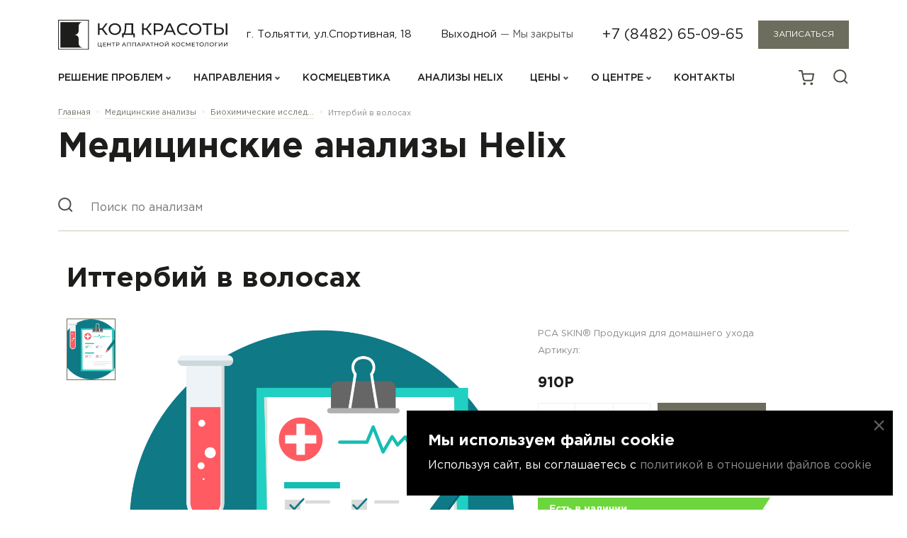

--- FILE ---
content_type: text/html; charset=UTF-8
request_url: https://bc.clinic/analysis_catalog/biokhimicheskie-issledovaniya/itterbiy-v-volosakh/
body_size: 77513
content:
<!doctype html>
<html lang="ru">

<head>
	<meta http-equiv="Content-Type" content="text/html; charset=UTF-8" />
<meta name="keywords" content="Медицинские анализы, Хеликс, Helix, Общеклинические исследования, Биохимические исследования, Аллергологические исследования, Генетические исследования, Иммунологические исследования, Комплексные генетические исследования, Серологические и иммунохимические исследования, Молекулярная диагностика, Аутоиммунные заболевания, Микробиологические исследования, Исследования уровня гормонов и онкомаркеров" />
<meta name="description" content="Лабораторная служба Helix в партнерстве с центром косметологии Код Красоты" />
<link href="https://cdn.jsdelivr.net/npm/bootstrap@5.0.2/dist/css/bootstrap.min.css" type="text/css"  rel="stylesheet" />
<link href="https://unpkg.com/swiper/swiper-bundle.min.css" type="text/css"  rel="stylesheet" />
<link href="/bitrix/js/ui/design-tokens/dist/ui.design-tokens.css?171938677626358" type="text/css"  rel="stylesheet" />
<link href="/bitrix/js/ui/fonts/opensans/ui.font.opensans.css?16666853842555" type="text/css"  rel="stylesheet" />
<link href="/bitrix/js/main/popup/dist/main.popup.bundle.css?169036104129861" type="text/css"  rel="stylesheet" />
<link href="/bitrix/css/main/themes/blue/style.css?1659950260386" type="text/css"  rel="stylesheet" />
<link href="/local/templates/beauty_code/components/bitrix/catalog.search/analysis_catalog/style.css?1659950215163" type="text/css"  rel="stylesheet" />
<link href="/local/templates/beauty_code/components/bitrix/catalog/analysis_catalog/style.css?16599502151122" type="text/css"  rel="stylesheet" />
<link href="/local/templates/beauty_code/components/bitrix/catalog.element/analis/style.css?165995021524814" type="text/css"  rel="stylesheet" />
<link href="/local/templates/beauty_code/components/bitrix/catalog.element/analis/themes/blue/style.css?16599502151064" type="text/css"  rel="stylesheet" />
<link href="/local/templates/beauty_code/libs/owlcarousel/owl.carousel.min.css?16599502153351" type="text/css"  data-template-style="true"  rel="stylesheet" />
<link href="/local/templates/beauty_code/libs/owlcarousel/owl.theme.default.min.css?16599502151013" type="text/css"  data-template-style="true"  rel="stylesheet" />
<link href="/local/templates/beauty_code/css/style.css?1749153723283727" type="text/css"  data-template-style="true"  rel="stylesheet" />
<link href="/local/templates/beauty_code/components/bitrix/sale.basket.basket.line/basket_icons/style.css?16599502154470" type="text/css"  data-template-style="true"  rel="stylesheet" />
<link href="/local/templates/beauty_code/styles.css?1731509532787" type="text/css"  data-template-style="true"  rel="stylesheet" />
<script>if(!window.BX)window.BX={};if(!window.BX.message)window.BX.message=function(mess){if(typeof mess==='object'){for(let i in mess) {BX.message[i]=mess[i];} return true;}};</script>
<script>(window.BX||top.BX).message({"JS_CORE_LOADING":"Загрузка...","JS_CORE_NO_DATA":"- Нет данных -","JS_CORE_WINDOW_CLOSE":"Закрыть","JS_CORE_WINDOW_EXPAND":"Развернуть","JS_CORE_WINDOW_NARROW":"Свернуть в окно","JS_CORE_WINDOW_SAVE":"Сохранить","JS_CORE_WINDOW_CANCEL":"Отменить","JS_CORE_WINDOW_CONTINUE":"Продолжить","JS_CORE_H":"ч","JS_CORE_M":"м","JS_CORE_S":"с","JSADM_AI_HIDE_EXTRA":"Скрыть лишние","JSADM_AI_ALL_NOTIF":"Показать все","JSADM_AUTH_REQ":"Требуется авторизация!","JS_CORE_WINDOW_AUTH":"Войти","JS_CORE_IMAGE_FULL":"Полный размер"});</script>

<script src="/bitrix/js/main/core/core.js?1719386805498410"></script>

<script>BX.Runtime.registerExtension({"name":"main.core","namespace":"BX","loaded":true});</script>
<script>BX.setJSList(["\/bitrix\/js\/main\/core\/core_ajax.js","\/bitrix\/js\/main\/core\/core_promise.js","\/bitrix\/js\/main\/polyfill\/promise\/js\/promise.js","\/bitrix\/js\/main\/loadext\/loadext.js","\/bitrix\/js\/main\/loadext\/extension.js","\/bitrix\/js\/main\/polyfill\/promise\/js\/promise.js","\/bitrix\/js\/main\/polyfill\/find\/js\/find.js","\/bitrix\/js\/main\/polyfill\/includes\/js\/includes.js","\/bitrix\/js\/main\/polyfill\/matches\/js\/matches.js","\/bitrix\/js\/ui\/polyfill\/closest\/js\/closest.js","\/bitrix\/js\/main\/polyfill\/fill\/main.polyfill.fill.js","\/bitrix\/js\/main\/polyfill\/find\/js\/find.js","\/bitrix\/js\/main\/polyfill\/matches\/js\/matches.js","\/bitrix\/js\/main\/polyfill\/core\/dist\/polyfill.bundle.js","\/bitrix\/js\/main\/core\/core.js","\/bitrix\/js\/main\/polyfill\/intersectionobserver\/js\/intersectionobserver.js","\/bitrix\/js\/main\/lazyload\/dist\/lazyload.bundle.js","\/bitrix\/js\/main\/polyfill\/core\/dist\/polyfill.bundle.js","\/bitrix\/js\/main\/parambag\/dist\/parambag.bundle.js"]);
</script>
<script>BX.Runtime.registerExtension({"name":"fx","namespace":"window","loaded":true});</script>
<script>BX.Runtime.registerExtension({"name":"ui.design-tokens","namespace":"window","loaded":true});</script>
<script>BX.Runtime.registerExtension({"name":"ui.fonts.opensans","namespace":"window","loaded":true});</script>
<script>BX.Runtime.registerExtension({"name":"main.popup","namespace":"BX.Main","loaded":true});</script>
<script>BX.Runtime.registerExtension({"name":"popup","namespace":"window","loaded":true});</script>
<script type="extension/settings" data-extension="currency.currency-core">{"region":"ru"}</script>
<script>BX.Runtime.registerExtension({"name":"currency.currency-core","namespace":"BX.Currency","loaded":true});</script>
<script>BX.Runtime.registerExtension({"name":"currency","namespace":"window","loaded":true});</script>
<script>(window.BX||top.BX).message({"LANGUAGE_ID":"ru","FORMAT_DATE":"DD.MM.YYYY","FORMAT_DATETIME":"DD.MM.YYYY HH:MI:SS","COOKIE_PREFIX":"BITRIX_SM","SERVER_TZ_OFFSET":"10800","UTF_MODE":"Y","SITE_ID":"s1","SITE_DIR":"\/","USER_ID":"","SERVER_TIME":1766270067,"USER_TZ_OFFSET":0,"USER_TZ_AUTO":"Y","bitrix_sessid":"b078358c68897bc6c59c9247767320fc"});</script>


<script src="/bitrix/js/main/core/core_fx.js?165995021816888"></script>
<script src="https://code.jquery.com/jquery-3.5.1.min.js"></script>
<script src="https://cdn.jsdelivr.net/npm/bootstrap@5.0.2/dist/js/bootstrap.bundle.min.js"></script>
<script src="/bitrix/js/main/popup/dist/main.popup.bundle.js?1719386637117034"></script>
<script src="/bitrix/js/currency/currency-core/dist/currency-core.bundle.js?17193866798800"></script>
<script src="/bitrix/js/currency/core_currency.js?17193866791181"></script>
<script src="/bitrix/js/yandex.metrika/script.js?16916638866603"></script>
<script type="text/javascript">
					(function () {
						"use strict";

						var counter = function ()
						{
							var cookie = (function (name) {
								var parts = ("; " + document.cookie).split("; " + name + "=");
								if (parts.length == 2) {
									try {return JSON.parse(decodeURIComponent(parts.pop().split(";").shift()));}
									catch (e) {}
								}
							})("BITRIX_CONVERSION_CONTEXT_s1");

							if (cookie && cookie.EXPIRE >= BX.message("SERVER_TIME"))
								return;

							var request = new XMLHttpRequest();
							request.open("POST", "/bitrix/tools/conversion/ajax_counter.php", true);
							request.setRequestHeader("Content-type", "application/x-www-form-urlencoded");
							request.send(
								"SITE_ID="+encodeURIComponent("s1")+
								"&sessid="+encodeURIComponent(BX.bitrix_sessid())+
								"&HTTP_REFERER="+encodeURIComponent(document.referrer)
							);
						};

						if (window.frameRequestStart === true)
							BX.addCustomEvent("onFrameDataReceived", counter);
						else
							BX.ready(counter);
					})();
				</script>
            <script type="text/javascript">
                window.dataLayerName = 'dataLayer';
                var dataLayerName = window.dataLayerName;
            </script>
            <!-- Yandex.Metrika counter -->
            <script type="text/javascript">
                (function (m, e, t, r, i, k, a) {
                    m[i] = m[i] || function () {
                        (m[i].a = m[i].a || []).push(arguments)
                    };
                    m[i].l = 1 * new Date();
                    k = e.createElement(t), a = e.getElementsByTagName(t)[0], k.async = 1, k.src = r, a.parentNode.insertBefore(k, a)
                })
                (window, document, "script", "https://mc.yandex.ru/metrika/tag.js", "ym");

                ym("90909899", "init", {
                    clickmap: true,
                    trackLinks: true,
                    accurateTrackBounce: true,
                    webvisor: true,
                    ecommerce: dataLayerName,
                    params: {
                        __ym: {
                            "ymCmsPlugin": {
                                "cms": "1c-bitrix",
                                "cmsVersion": "24.0",
                                "pluginVersion": "1.0.8",
                                'ymCmsRip': 1307515181                            }
                        }
                    }
                });

                document.addEventListener("DOMContentLoaded", function() {
                                    });

            </script>
            <!-- /Yandex.Metrika counter -->
                    <script type="text/javascript">
            window.counters = ["90909899"];
        </script>
        
<meta charset='UTF-8'>
<meta http-equiv='X-UA-Compatible' content='ie=edge'>
<meta name='viewport' content='width=device-width,user-scalable=no,initial-scale=1,maximum-scale=1,minimum-scale=1'>
<script>window[window.dataLayerName] = window[window.dataLayerName] || [];</script>



<script src="/local/templates/beauty_code/libs/owlcarousel/owl.carousel.min.js?165995021544342"></script>
<script src="/local/templates/beauty_code/js/script.js?172899942117103"></script>
<script src="/local/templates/beauty_code/js/slide.js?16667938678285"></script>
<script src="/local/templates/beauty_code/js/catalog.js?16599502152057"></script>
<script src="/local/templates/beauty_code/js/basket.js?1659950215492"></script>
<script src="/local/templates/beauty_code/js/modal.js?16599502151805"></script>
<script src="/local/templates/beauty_code/js/subscribe.js?1664801665825"></script>
<script src="/local/templates/beauty_code/components/bitrix/sale.basket.basket.line/basket_icons/script.js?16599502155335"></script>
<script src="/local/templates/beauty_code/components/bitrix/catalog.element/analis/script.js?165995021589278"></script>
<script>var _ba = _ba || []; _ba.push(["aid", "019cbe2696990ebadf188085a2aa062b"]); _ba.push(["host", "bc.clinic"]); _ba.push(["ad[ct][item]", "[base64]"]);_ba.push(["ad[ct][user_id]", function(){return BX.message("USER_ID") ? BX.message("USER_ID") : 0;}]);_ba.push(["ad[ct][recommendation]", function() {var rcmId = "";var cookieValue = BX.getCookie("BITRIX_SM_RCM_PRODUCT_LOG");var productId = 1974;var cItems = [];var cItem;if (cookieValue){cItems = cookieValue.split(".");}var i = cItems.length;while (i--){cItem = cItems[i].split("-");if (cItem[0] == productId){rcmId = cItem[1];break;}}return rcmId;}]);_ba.push(["ad[ct][v]", "2"]);(function() {var ba = document.createElement("script"); ba.type = "text/javascript"; ba.async = true;ba.src = (document.location.protocol == "https:" ? "https://" : "http://") + "bitrix.info/ba.js";var s = document.getElementsByTagName("script")[0];s.parentNode.insertBefore(ba, s);})();</script>


	<!--        <link rel="shortcut icon" type="image/x-icon" href="-->	<!--favicon.ico"/>-->
    <link rel="icon" type="image/png" sizes="192x192" href="/images/fav/android-chrome-192x192.png">
    <link rel="icon" type="image/png" sizes="512x512" href="/images/fav/android-chrome-512x512.png">
    <link rel="apple-touch-icon" href="/images/fav/apple-touch-icon.png">
    <link rel="icon" type="image/png" sizes="16x16" href="/images/fav/favicon-16x16.png">
    <link rel="icon" type="image/png" sizes="32x32" href="/images/fav/favicon-32x32.png">
    <link rel="shortcut icon" href="/images/fav/favicon.ico" type="image/x-icon">
    <link rel="manifest" href="/images/fav/site.webmanifest">
	<title>Иттербий в волосах</title>
	<meta name="zen-verification" content="69O1KnMOUegYrHeqC9EAbV1kKurYCJM4XkM6ByqdBjMiRpBwxmCP1f6PBAFEf5sl" />
	</head>
<div id="panel"></div>
<!-- <div class="warning">
	<div class="text">сайт в стадии наполнения контентом</div>
</div> -->

<body>
	<div class="overlay-catalog-menu"></div>
	<header >
		<div class="container">
			<div class="top_header">
				<div class="logo_block">
					<a href="/"><img src="/local/templates/beauty_code/img/logo.svg" alt=""></a>
				</div>
				<div class="address_time">
					<div class="address">г. Тольятти, ул.Спортивная, 18</div>
					<div class="time">Выходной <span class="grey_text"> — Мы закрыты</span></div>				</div>
				<div class="phone_button">
					<div class="phone"><a href="tel:+78482650965">+7 (8482) 65-09-65</a></div>
					<div class="btn_block">
						<button class="btn_grey enroll_button">Записаться</button>
					</div>
				</div>
				<div class="right_mobile">
					<div class="icons search"><a href="/search"><img src="/local/templates/beauty_code/img/icons/search.svg" alt=""></a></div>
					<div class="icons phone"><a href="tel:+78482712206"><img src="/local/templates/beauty_code/img/icons/phone-call.svg" alt=""></a></div>
					<div class="icons">
						<script>
var bx_basketFKauiI = new BitrixSmallCart;
</script>

<span id="bx_basketFKauiI" class="bx-basket bx-opener card_block_template" >
    <!--'start_frame_cache_bx_basketFKauiI'-->
        			<a href="/basket/">
                <img src="/local/templates/beauty_code/img/icons/card.svg" alt="card">
                <img src="/local/templates/beauty_code/img/icons/cart_hover.svg" class="hover_icons" alt="">
                <span class="card_num" style="display:none"></span>
            </a>

            <style>
    .card_num{
        position: absolute;
        top: -6px;
        right: -3px;
        background: #6C6D5D;
        width: 22px;
        height: 22px;
        border: 2px solid white;
        font-size: 12px;
        color:  #FFFFFF;
        border-radius: 50%;
        display: flex;
        align-items: center;
        justify-content: center;
    }
    .card_num:hover{
        background: #6C6D5D;
    }
    .card_block_template{
        position: relative;
    }
</style>

<!--'end_frame_cache_bx_basketFKauiI'--></span>
<script type="text/javascript">
	bx_basketFKauiI.siteId       = 's1';
	bx_basketFKauiI.cartId       = 'bx_basketFKauiI';
	bx_basketFKauiI.ajaxPath     = '/bitrix/components/bitrix/sale.basket.basket.line/ajax.php';
	bx_basketFKauiI.templateName = 'basket_icons';
	bx_basketFKauiI.arParams     =  {'HIDE_ON_BASKET_PAGES':'N','PATH_TO_AUTHORIZE':'/login/','PATH_TO_BASKET':'/basket/','PATH_TO_ORDER':'/personal/order/make/','PATH_TO_PERSONAL':'/personal/','PATH_TO_PROFILE':'/personal/','PATH_TO_REGISTER':'/login/','POSITION_FIXED':'N','SHOW_AUTHOR':'N','SHOW_EMPTY_VALUES':'N','SHOW_NUM_PRODUCTS':'Y','SHOW_PERSONAL_LINK':'N','SHOW_PRODUCTS':'N','SHOW_REGISTRATION':'N','SHOW_TOTAL_PRICE':'N','COMPONENT_TEMPLATE':'basket_icons','CACHE_TYPE':'A','SHOW_DELAY':'Y','SHOW_NOTAVAIL':'Y','SHOW_IMAGE':'Y','SHOW_PRICE':'Y','SHOW_SUMMARY':'Y','POSITION_VERTICAL':'top','POSITION_HORIZONTAL':'right','MAX_IMAGE_SIZE':'70','AJAX':'N','~HIDE_ON_BASKET_PAGES':'N','~PATH_TO_AUTHORIZE':'/login/','~PATH_TO_BASKET':'/basket/','~PATH_TO_ORDER':'/personal/order/make/','~PATH_TO_PERSONAL':'/personal/','~PATH_TO_PROFILE':'/personal/','~PATH_TO_REGISTER':'/login/','~POSITION_FIXED':'N','~SHOW_AUTHOR':'N','~SHOW_EMPTY_VALUES':'N','~SHOW_NUM_PRODUCTS':'Y','~SHOW_PERSONAL_LINK':'N','~SHOW_PRODUCTS':'N','~SHOW_REGISTRATION':'N','~SHOW_TOTAL_PRICE':'N','~COMPONENT_TEMPLATE':'basket_icons','~CACHE_TYPE':'A','~SHOW_DELAY':'Y','~SHOW_NOTAVAIL':'Y','~SHOW_IMAGE':'Y','~SHOW_PRICE':'Y','~SHOW_SUMMARY':'Y','~POSITION_VERTICAL':'top','~POSITION_HORIZONTAL':'right','~MAX_IMAGE_SIZE':'70','~AJAX':'N','cartId':'bx_basketFKauiI'}; // TODO \Bitrix\Main\Web\Json::encode
	bx_basketFKauiI.closeMessage = 'Скрыть';
	bx_basketFKauiI.openMessage  = 'Раскрыть';
	bx_basketFKauiI.activate();
</script>					</div>
					<div class="icons up_menu"><img src="/local/templates/beauty_code/img/icons/burger.svg" alt=""></div>
					<div class="icons close_menu"><img src="/local/templates/beauty_code/img/icons/close_burger.svg" alt="">
					</div>
				</div>
			</div>
			<div class="bottom_header">
				<div class="nav_menu">
					<div class="my_row">
						<div class="my_coll">
							<div class="items">
								<div class="click_menu_down_up">
									<div class="link"><a>Решение проблем</a></div>
									<div class="arrow menu_down_up_arrow"></div>
								</div>

								<div class="down_menu_block_one down_menu_block" style="display: none">
									<div class="container">
										<div class="down_menu_block_one_inner">
											<!--<div class="title mobile_look_menu"><a href="/solution_of_problems/">Решение проблем</a></div>-->
											<ul>
																									<li class=""><a href="/solution_of_problems/fotostarenie-kozhi/">Фотостарение кожи</a>
													</li>
																										<li class=""><a href="/solution_of_problems/lechenie-akne-i-postakne/">Лечение акне и постакне</a>
													</li>
																										<li class=""><a href="/solution_of_problems/udalenie-sosudistoy-patologii/">Удаление сосудистой патологии</a>
													</li>
																										<li class=""><a href="/solution_of_problems/udalenie-novoobrazovaniy/">Удаление новообразований</a>
													</li>
																										<li class=""><a href="/solution_of_problems/korrektsiya-navisshego-veka/">Коррекция нависшего века</a>
													</li>
																										<li class=""><a href="/solution_of_problems/korrektsiya-temnykh-krugov-pod-glazami/">Коррекция темных кругов под глазами</a>
													</li>
																										<li class=""><a href="/solution_of_problems/udalenie-nezhelatelnykh-volos/">Удаление нежелательных волос</a>
													</li>
																										<li class="view_all_item"><a href="/solution_of_problems/rasshirenye-pory/">Расширеные поры</a>
													</li>
																										<li class="view_all_item"><a href="/solution_of_problems/starenie-kozhi/">Старение кожи</a>
													</li>
																										<li class="view_all_item"><a href="/solution_of_problems/podtyazhka-kozhi-na-litse-i-tele/">Дряблость кожи</a>
													</li>
																										<li class="view_all_item"><a href="/solution_of_problems/udalenie-pigmentnykh-pyaten-na-litse-i-tele/">Удаление пигментных пятен на лице и теле</a>
													</li>
																										<li class="view_all_item"><a href="/solution_of_problems/uluchshenie-tsveta-litsa/">Улучшение цвета лица</a>
													</li>
																										<li class="view_all_item"><a href="/solution_of_problems/oteki-na-litse-i-tele/">Отеки на лице и теле</a>
													</li>
																										<li class="view_all_item"><a href="/solution_of_problems/korrektsiya-morshchin/">Коррекция морщин</a>
													</li>
																										<li class="view_all_item"><a href="/solution_of_problems/udalenie-rubtsov-i-striy/">Удаление рубцов и стрий</a>
													</li>
																										<li class="view_all_item"><a href="/solution_of_problems/korrektsiya-ovala-litsa/">Коррекция овала лица</a>
													</li>
																										<li class="view_all_item"><a href="/solution_of_problems/korrektsiya-nosogubnykh-skladok/">Коррекция носогубных складок</a>
													</li>
																										<li class="view_all_item"><a href="/solution_of_problems/korrektsiya-lokalnykh-zhirovykh-otlozheniy/">Коррекция локальных жировых отложений</a>
													</li>
																										<li class="view_all_item"><a href="/solution_of_problems/gipergidroz/">Гипергидроз</a>
													</li>
																										<li class="view_all_item"><a href="/solution_of_problems/korrektsiya-formy-i-obema-gub/">Коррекция формы и объема губ</a>
													</li>
																										<li class="view_all_item"><a href="/solution_of_problems/lechenie-tsellyulita/">Лечение целлюлита</a>
													</li>
																										<li class="view_all_item"><a href="/solution_of_problems/uvlazhnenie-kozhi-litsa/">Увлажнение кожи лица</a>
													</li>
																										<li class="view_all_item"><a href="/solution_of_problems/vypadenie-volos/">Выпадение волос</a>
													</li>
																									<li class="see_all">Смотреть все</li>
											</ul>
										</div>
									</div>
									<div class="bg_dark_menu"></div>
								</div>
							</div>
						</div>
						<div class="my_coll">
							<div class="items">
								<div class="click_menu_down_up">
									<div class="link"><a>направления</a></div>
									<div class="arrow menu_down_up_arrow"></div>
								</div>

								<div class="down_menu_block_two down_menu_block" style="display: none">
									<div class="container">
										<div class="down_menu_block_two_inner">
																																																<div class="coll_block">
																												<a href="/directions#apparatnaya-kosmetologiya" class="title mobile_look">Аппаратная косметология</a>
																													<div class="list">
																<!--   <div class="list"> -->
																	<a href="/directions/lazernoe-co2-udalenie-novoobrazovaniy/">Лазерное CO2 удаление новообразований</a>
																</div>
																															<div class="list">
																<!--   <div class="list"> -->
																	<a href="/directions/mikroigolchatyy-rf-lifting-scarlet-s/">Микроигольчатый RF-лифтинг Scarlet S</a>
																</div>
																															<div class="list">
																<!--   <div class="list"> -->
																	<a href="/directions/mikroigolchatyy-multiimpulsnyy-sylfirm-x/">Микроигольчатый мультиимпульс SylfirmX</a>
																</div>
																															<div class="list">
																<!--   <div class="list"> -->
																	<a href="/directions/fotoomolozhenie-bbl/">Фототерапия BBL</a>
																</div>
																															<div class="list">
																<!--   <div class="list"> -->
																	<a href="/directions/fototerapiya-bbl-forever-young/">Фототерапия BBL Forever Young</a>
																</div>
																															<div class="list">
																<!--   <div class="list"> -->
																	<a href="/directions/fototerapiya-bbl-forever-clear/">Фототерапия BBL Forever Clear</a>
																</div>
																															<div class="list">
																<!--   <div class="list"> -->
																	<a href="/directions/goryachiy-lifting-skin-tyte/">Инфракрасный термолифтинг Skin Tyte II</a>
																</div>
																															<div class="list">
																<!--   <div class="list"> -->
																	<a href="/directions/gidropiling-ukhod-profacial/">Гидропилинг + уход Profacial</a>
																</div>
																															<div class="list">
																<!--   <div class="list"> -->
																	<a href="/directions/smas-lifting-ultraformer-III/">SMAS-лифтинг Ultraformer III</a>
																</div>
																															<div class="list">
																<!--   <div class="list"> -->
																	<a href="/directions/lazernoe-omolozhenie-venezia-lift/">Лазерное омоложение Slim Evolution II</a>
																</div>
																															<div class="list">
																<!--   <div class="list"> -->
																	<a href="/directions/lazernaya-shlifovka-erbiem/">Лазерная шлифовка Zoom Scan</a>
																</div>
																															<div class="list">
																<!--   <div class="list"> -->
																	<a href="/directions/fraktsionnoe-omolozhenie-erbievym-lazerom/">Лазерное омоложение ProFractional </a>
																</div>
																															<div class="list">
																<!--   <div class="list"> -->
																	<a href="/directions/lazernyy-lipoliz-icoonelaser/">Аппаратный массаж 3в1 Icoone Laser</a>
																</div>
																															<div class="list">
																<!--   <div class="list"> -->
																	<a href="/directions/kletochnyy-detoks-heleo4/">Клеточный детокс Heleo4</a>
																</div>
																															<div class="list">
																<!--   <div class="list"> -->
																	<a href="/directions/omolozhenie-heleo4-pro-led-new/">Омоложение кожи Heleo4 PRO LED</a>
																</div>
																															<div class="list">
																<!--   <div class="list"> -->
																	<a href="/directions/diagnostika-kozhi-na-apparate-visia/">Диагностика кожи на аппарате VISIA</a>
																</div>
																															<div class="list">
																<!--   <div class="list"> -->
																	<a href="/directions/fotoepilyatsiya-bbl/">Фотоэпиляция BBL Forever Bare</a>
																</div>
																															<div class="list">
																<!--   <div class="list"> -->
																	<a href="/directions/terapiya-slim-up-ultra-new/">Терапия тела Slim Up Ultra</a>
																</div>
																																																																												</div>
																																																																		<div class="coll_block">
																												<a href="/directions#inektsionnaya-kosmetologiya" class="title mobile_look">Инъекционная косметология</a>
																													<div class="list">
																<!--   <div class="list"> -->
																	<a href="/directions/biorevitalizatsiya/">Биоревитализация</a>
																</div>
																															<div class="list">
																<!--   <div class="list"> -->
																	<a href="/directions/bioreparatsiya/">Биорепарация</a>
																</div>
																															<div class="list">
																<!--   <div class="list"> -->
																	<a href="/directions/botoks/">Ботулинотерапия</a>
																</div>
																															<div class="list">
																<!--   <div class="list"> -->
																	<a href="/directions/korrektsiya-formy-i-obema-gub/">Коррекция формы и объема губ</a>
																</div>
																															<div class="list">
																<!--   <div class="list"> -->
																	<a href="/directions/konturnaya-plastika-litsa/">Контурная пластика</a>
																</div>
																															<div class="list">
																<!--   <div class="list"> -->
																	<a href="/directions/mezoniti/">Мезонити</a>
																</div>
																															<div class="list">
																<!--   <div class="list"> -->
																	<a href="/directions/redermalizatsiya/">Редермализация</a>
																</div>
																															<div class="list">
																<!--   <div class="list"> -->
																	<a href="/directions/prp-terapiya/">PRP-терапия</a>
																</div>
																															<div class="list">
																<!--   <div class="list"> -->
																	<a href="/directions/intralipoterapiya/">Интралипотерапия</a>
																</div>
																															<div class="list">
																<!--   <div class="list"> -->
																	<a href="/directions/mezoterapiya/">Мезотерапия</a>
																</div>
																															<div class="list">
																<!--   <div class="list"> -->
																	<a href="/directions/kollagenoterapiya/">Коллагенотерапия</a>
																</div>
																																																																												</div>
																																																																		<div class="coll_block">
																												<a href="/directions#terapevticheskaya-kosmetologiya" class="title mobile_look">Гинекология</a>
																													<div class="list">
																<!--   <div class="list"> -->
																	<a href="/directions/lazernoe-intimnoe-omolozhenie/">Лазерное интимное омоложение V-lase</a>
																</div>
																															<div class="list">
																<!--   <div class="list"> -->
																	<a href="/directions/intimnoe-otbelivanie/">Интимное отбеливание</a>
																</div>
																															<div class="list">
																<!--   <div class="list"> -->
																	<a href="/directions/intimnaya-konturnaya-plastika/">Интимная контурная пластика</a>
																</div>
																															<div class="list">
																<!--   <div class="list"> -->
																	<a href="/directions/intimnaya-plazmoterapiya/">Интимная плазмотерапия</a>
																</div>
																															<div class="list">
																<!--   <div class="list"> -->
																	<a href="/directions/platsentarnaya-terapiya-melsmon/">Плацентарная терапия Мэлсмон</a>
																</div>
																																																																												</div>
																																																																		<div class="coll_block">
																												<a href="/directions#muzhskaya-kosmetologiya" class="title mobile_look">Мужская косметология</a>
																													<div class="list">
																<!--   <div class="list"> -->
																	<a href="/directions/programma-omolozheniya/">Программа омоложения</a>
																</div>
																															<div class="list">
																<!--   <div class="list"> -->
																	<a href="/directions/ustranenie-vtorogo-podborodka-/">Устранение второго подбородка </a>
																</div>
																															<div class="list">
																<!--   <div class="list"> -->
																	<a href="/directions/lechenie-vypadeniya-volos/">Лечение выпадения волос</a>
																</div>
																															<div class="list">
																<!--   <div class="list"> -->
																	<a href="/directions/lechenie-gipergidroza-povyshennaya-potlivost/">Лечение гипергидроза (повышенной потливости)</a>
																</div>
																																																																																																																	<a href="/directions#trikhologiya" class="title mobile_look">Трихология</a>
																													<div class="list">
																<!--   <div class="list"> -->
																	<a href="/directions/mikroigolchatyy-rf-lifting-scarlet-s-ot-vypadeniya-volos/">Микроигольчатый RF-лифтинг Scarlet S для роста волос</a>
																</div>
																															<div class="list">
																<!--   <div class="list"> -->
																	<a href="/directions/mezoterapiya-volosistoy-chasti-golovy/">Мезотерапия кожи головы</a>
																</div>
																															<div class="list">
																<!--   <div class="list"> -->
																	<a href="/directions/prp-terapiya-kozhi-golovy/">PRP-терапия кожи головы</a>
																</div>
																																																														<div class="title padding_top"><a href="/directions/">Перейти в
																раздел</a></div>
																																													</div>
																																										</div>
												</div>
												<div class="bg_dark_menu"></div>

											</div>
										</div>
									</div>
									<div class="my_coll">
										<div class="items">
											<div class="link"><a href="/сosmeceuticals/">КОСМЕЦЕВТИКА</a></div>
										</div>
									</div>
									<div class="my_coll">
										<div class="items">
											<div class="link"><a href="/analysis_catalog/">Анализы Helix</a></div>
										</div>
									</div>
									<div class="my_coll">
										<div class="items">
											<div class="click_menu_down_up">
												<div class="link"><a>ЦЕНЫ</a></div>
												<div class="arrow menu_down_up_arrow"></div>
											</div>
											<div class="down_menu_block_three down_menu_block" style="display: none">
												<div class="bg_dark_menu"></div>
												<div class="down_menu_block_three_inner">
													<div class="list">
														<a href="/prices_for_basic_services/">Цены на основные услуги</a>
													</div>
													<div class="list">
														<a href="/сosmeceuticals/sales">Скидки космецевтика</a>
													</div>
													<div class="list">
														<a href="/promotions/">Акции</a>
													</div>

												</div>
											</div>
										</div>
									</div>
									<div class="my_coll">
										<div class="items">
											<div class="click_menu_down_up">
												<div class="link"><a>О ЦЕНТРЕ</a></div>
												<div class="arrow menu_down_up_arrow"></div>
											</div>
											<div class="down_menu_block_three down_menu_block" style="display: none">
												<div class="bg_dark_menu"></div>
												<div class="down_menu_block_three_inner">
													<div class="list">
														<a href="/about/">О центре</a>
													</div>
													<div class="list">
														<a href="/about/team_o_professionals/">Команда</a>
													</div>
													<div class="list">
														<a href="/about/equipment/">Оборудование</a>
													</div>
													<div class="list">
														<a href="/about/reviews/">Отзывы</a>
													</div>
													<div class="list">
														<a href="/about/documents/">Лицензии / документы</a>
													</div>	
													<div class="list">
														<a href="/blog/">Блог</a>
													</div>
												</div>
											</div>
										</div>
									</div>
									<div class="my_coll">
										<div class="items">
											<div class="link"><a href="/contacts/">Контакты</a></div>
										</div>
									</div>
								</div>
								<div class="address_time">
									<div class="address">г. Тольятти, ул.Спортивная, 18</div>
									<div class="time">пн-пт: с 9:00 до 20:00<br>
сб: с 10:00 до 18:00<br>
вс: выходной<br>									<span class="grey_text">
																				Мы закрыты
										</span>
									</div>
								</div>
								<div class="phone_button">
									<div class="phone"><a href="tel:+78482650965">+7 (8482) 65-09-65</a></div>
									<div class="btn_block">
										<button class="btn_grey">ЗАПИсаться на приём</button>
									</div>
								</div>
							</div>
							<div class="icons_card_search_profile">
					<!-- <a href="" class="icons">
						<img src="/local/templates/beauty_code/img/icons/profile.svg" alt="profile">
						<img src="/local/templates/beauty_code/img/icons/profile_hover.svg" class="hover_icons" alt="">
					</a> -->
					<script>
var bx_basketT0kNhm = new BitrixSmallCart;
</script>

<span id="bx_basketT0kNhm" class="bx-basket bx-opener card_block_template" >
    <!--'start_frame_cache_bx_basketT0kNhm'-->
        			<a href="/basket/">
                <img src="/local/templates/beauty_code/img/icons/card.svg" alt="card">
                <img src="/local/templates/beauty_code/img/icons/cart_hover.svg" class="hover_icons" alt="">
                <span class="card_num" style="display:none"></span>
            </a>

            <style>
    .card_num{
        position: absolute;
        top: -6px;
        right: -3px;
        background: #6C6D5D;
        width: 22px;
        height: 22px;
        border: 2px solid white;
        font-size: 12px;
        color:  #FFFFFF;
        border-radius: 50%;
        display: flex;
        align-items: center;
        justify-content: center;
    }
    .card_num:hover{
        background: #6C6D5D;
    }
    .card_block_template{
        position: relative;
    }
</style>

<!--'end_frame_cache_bx_basketT0kNhm'--></span>
<script type="text/javascript">
	bx_basketT0kNhm.siteId       = 's1';
	bx_basketT0kNhm.cartId       = 'bx_basketT0kNhm';
	bx_basketT0kNhm.ajaxPath     = '/bitrix/components/bitrix/sale.basket.basket.line/ajax.php';
	bx_basketT0kNhm.templateName = 'basket_icons';
	bx_basketT0kNhm.arParams     =  {'HIDE_ON_BASKET_PAGES':'N','PATH_TO_AUTHORIZE':'/login/','PATH_TO_BASKET':'/basket/','PATH_TO_ORDER':'/personal/order/make/','PATH_TO_PERSONAL':'/personal/','PATH_TO_PROFILE':'/personal/','PATH_TO_REGISTER':'/login/','POSITION_FIXED':'N','SHOW_AUTHOR':'N','SHOW_EMPTY_VALUES':'N','SHOW_NUM_PRODUCTS':'Y','SHOW_PERSONAL_LINK':'N','SHOW_PRODUCTS':'N','SHOW_REGISTRATION':'N','SHOW_TOTAL_PRICE':'N','COMPONENT_TEMPLATE':'basket_icons','CACHE_TYPE':'A','SHOW_DELAY':'Y','SHOW_NOTAVAIL':'Y','SHOW_IMAGE':'Y','SHOW_PRICE':'Y','SHOW_SUMMARY':'Y','POSITION_VERTICAL':'top','POSITION_HORIZONTAL':'right','MAX_IMAGE_SIZE':'70','AJAX':'N','~HIDE_ON_BASKET_PAGES':'N','~PATH_TO_AUTHORIZE':'/login/','~PATH_TO_BASKET':'/basket/','~PATH_TO_ORDER':'/personal/order/make/','~PATH_TO_PERSONAL':'/personal/','~PATH_TO_PROFILE':'/personal/','~PATH_TO_REGISTER':'/login/','~POSITION_FIXED':'N','~SHOW_AUTHOR':'N','~SHOW_EMPTY_VALUES':'N','~SHOW_NUM_PRODUCTS':'Y','~SHOW_PERSONAL_LINK':'N','~SHOW_PRODUCTS':'N','~SHOW_REGISTRATION':'N','~SHOW_TOTAL_PRICE':'N','~COMPONENT_TEMPLATE':'basket_icons','~CACHE_TYPE':'A','~SHOW_DELAY':'Y','~SHOW_NOTAVAIL':'Y','~SHOW_IMAGE':'Y','~SHOW_PRICE':'Y','~SHOW_SUMMARY':'Y','~POSITION_VERTICAL':'top','~POSITION_HORIZONTAL':'right','~MAX_IMAGE_SIZE':'70','~AJAX':'N','cartId':'bx_basketT0kNhm'}; // TODO \Bitrix\Main\Web\Json::encode
	bx_basketT0kNhm.closeMessage = 'Скрыть';
	bx_basketT0kNhm.openMessage  = 'Раскрыть';
	bx_basketT0kNhm.activate();
</script>					<a href="/search/" class="icons">
						<img src="/local/templates/beauty_code/img/icons/search.svg" alt="search">
						<img src="/local/templates/beauty_code/img/icons/search_hover.svg" class="hover_icons" alt="">
					</a>
				</div>

			</div>
		</div>


	</header><div class="breadcrumbs">
<div class="container">
<div class="breadcrumbs_inner"><link href="/bitrix/css/main/font-awesome.css?165995026028777" type="text/css" rel="stylesheet" />
<a href="/" title="главная" itemprop="item">Главная</a><span class="dot">&#8226;</span><a href="/analysis_catalog/" title="Медицинские анализы" itemprop="item">Медицинские анализы</a><span class="dot">&#8226;</span><a href="/analysis_catalog/biokhimicheskie-issledovaniya/" title="Биохимические исслед..." itemprop="item">Биохимические исслед...</a><span class="dot">&#8226;</span><span>Иттербий в волосах</span></div></div></div>

    <div class="cosmeceuticals_catalog_title">
        <div class="container">
            <div class="title_block">
                <h1>Медицинские анализы Helix</h1>
            </div>
        </div>
    </div>
<div class="search_by_analyzes">
    <div class="container">
        <div class="search_by_analyzes_inner">
            <form action="" method="get">
                <div class="form_search_inner">
                                            <input type="text" name="q" value=""
                               placeholder="Поиск по анализам"/>
                                        <div class="icons"><img src="/local/templates/beauty_code/img/icons/search.svg" alt=""></div>
                    &nbsp;<input type="submit" value="Искать" style="display: none"/>
                    <input type="hidden" name="how" value="r"/>
                                    </div>
            </form>
        </div>
    </div>
</div>
    <div class="analyzes_catalog" >
        <div class="container">
            <div class="analyzes_catalog_inner">
                <div class="filters_mobile">
                    <div class="icons"><img src="/local/templates/beauty_code/img/icons/filters_icons_mobile.svg"
                                            alt=""></div>
                    <div class="text">Все категории</div>
                </div>
                
                
	<div class='col-xs-12'>
		

<div class="cosmeceuticals_detail_catalog_title">
    <div class="container">
        <div class="title_block">
            <h1>Иттербий в волосах</h1>
        </div>
    </div>
</div>
<div class="cosmeceuticals_detail bx-blue" id="bx_117848907_1974">
    <div class="container">
        <div class="cosmeceuticals_detail_inner">
            <div class="img_block" id="bx_117848907_1974_big_slider">
                <div thumbsslider="" class="min_img swiper mySwiper">
                    <div class="min_img_slide swiper-wrapper">
                        <div class="min_img_coll swiper-slide">
                                                     <div class="items"
                         style="background-image: url('/include/nophoto_analis.png')"></div>
                     </div>

                </div>
            </div>
            <div class="big_img swiper mySwiper2">
                <div class="big_img_inner swiper-wrapper">
                    <div class="swiper-slide">
                        <div class="items"
                        style="background-image:url('/include/nophoto_analis.png'); background-size: contain ;background-repeat: no-repeat;"></div>
                    </div>

                </div>
            </div>
            <div class="product-item-detail-slider-images-container" data-entity="images-container"
            style="display: none"></div>
        </div>
        <div class="info_product">
            <div class="grey_text">
                <p>РСА SKIN® Продукция для домашнего ухода</p>
                <p>Артикул: </p>
            </div>
            <div class="price_title">910P</div>
            <div class="card_plus">
                <div class="quantity_block">
                    <div class="minus quantity_items" id="bx_117848907_1974_quant_down">-</div>
                    <input class="num quantity_items" id="bx_117848907_1974_quantity"
                    value="1" type="number">
                    <div class="plus quantity_items" id="bx_117848907_1974_quant_up">+</div>
                </div>
                <div class="btn_block">
                    <input class="basket_true" type="button" id="ADD_BASKET_MY" value="В корзину">
                </div>
            </div>
            <div class="btn_basket" id="bx_117848907_1974_basket_actions">
                <button class="btn_grey_bottom" id="bx_117848907_1974_buy_link">купить сейчас</button>
            </div>
            <div class="available_in_stock">
                <img src="/local/templates/beauty_code/img/available_in_stock.svg" alt="">
            </div>

            <div class="product-item-detail-info-container">

            </div>
        </div>
        <div class="product-item-detail-price-current"
        id="bx_117848907_1974_price" style="display: none">
    </div>
</div>
</div>
</div>

<div class="specifications">
    <div class="container">
     <div class="specifications_inner">
      <p>Определение концентрации в волосах металла иттербия, используемое для диагностики интоксикации им.<br />
Синонимы английские<br />
Ytterbium.<br />
Метод исследования<br />
Масс-спектрометрия с индуктивно-связанной плазмой.<br />
Единицы измерения<br />
Нг/г &#40;нанограмм на грамм&#41;.<br />
Какой биоматериал можно использовать для исследования?<br />
Волосы.<br />
Как правильно подготовиться к исследованию?<br />
Подготовки не требуется.Общая информация об исследовании<br />
Многие неорганические ионы могут быть определены в организме человека. Некоторые из них являются абсолютно необходимыми для нормального метаболизма элементами, как, например, натрий, калий, цинк, селен и йод. Другие &#40;ртуть, кадмий, свинец&#41; не выполняют никаких функций и даже, наоборот, оказывают токсическое воздействие при накоплении в высокой концентрации. Для диагностики острой или хронической интоксикации организма используют анализ на наличие того или иного металла &#40;микроэлемента&#41;.<br />
Токсичность неорганических ионов зависит от многих факторов, в том числе возраста, пола, физиологического состояния организма, наличия сопутствующих заболеваний, а также пути поступления в организм и дозы. Основными источниками тяжелых металлов и микроэлементов являются пищевые продукты и вода, вдыхаемый воздух, а также в некоторых случаях лекарственные препараты.<br />
Наиболее часто случаи отравления тяжелыми металлами и микроэлементами регистрируются на производстве. Одним из наиболее ярких проявлений токсического воздействия соединений металлов на организм является так называемая металлическая лихорадка. Это гриппоподобное состояние возникает в результате острого воздействия паров оксидов тяжелых металлов на верхние дыхательные пути и наиболее часто наблюдается среди рабочих, занятых на добыче и переработке металлов. Самой частой причиной &quot;металлической лихорадки&quot; является отравление оксидами цинка, магния, кобальта и меди.<br />
Несмотря на то что клиническая картина отравления тяжелыми металлами и микроэлементами несколько отличается в зависимости от природы и химической структуры металла, определить элемент, вызвавший заболевания, на основании только лишь клинических признаков не представляется возможным.<br />
Иттербий - лантаноид, редкоземельный элемент. Некоторые изотопы применяются в медицине; оксид иттербия используется как активатор фосфора, в электротехнике и т.д. Широко применяется в различных сферах: при изготовлении солнечных батарей, стальных лигатур, лазеров высокой мощности, приборов ночного видения, в силиконовых фотоэлементах для преобразования световой энергии в электрическую, в покрытиях для терморегулирующих систем. Считается условно-токсичным - и сам иттербий, и его соединения не отличаются высокой токсичностью. Радиоактивный иттербий относится к радиоизотопам средней радиотоксичности.<br />
Для диагностики хронического отравления токсическими металлами оптимальной биологической средой является моча. Для диагностики острого отравления тяжелыми металлами предпочтительно использовать кровь. Результаты исследования волос и ногтей менее надежны, чем исследование крови и мочи. Это связано с тем, что придатки кожи способны накапливать металлы из внешней среды, поэтому концентрация металлов в волосах и ногтях не всегда отражает их концентрацию в организме.<br />
При интерпретации результата исследования следует учитывать некоторые особенности метаболизма токсических металлов в организме. Признаки интоксикации могут наблюдаться и при нормальных &#40;референсных&#41; значениях концентрации.<br />
Для чего используется исследование?<br />
<br />
Для диагностики интоксикации пациентов с особенностями профессионального и бытового анамнеза.<br />
<br />
Когда назначается исследование?<br />
<br />
При обследовании пациентов, занятых на добыче и переработке тяжелых металлов.<br />
Что означают результаты?<br />
Референсные значения: 1,37 - 1,8 нг/г.<br />
Причины повышения уровня иттербия:<br />
<br />
интоксикация.</p>
  </div>
  <div class="specifications_inner">
                                                                                                                            </div>
                        </div>
                    </div>
                                        <meta itemprop="name" content="Иттербий в волосах"/>
                    <meta itemprop="category" content="Биохимические исследования"/>
                                            <span itemprop="offers" itemscope itemtype="http://schema.org/Offer">
                         <meta itemprop="price" content="910"/>
                         <meta itemprop="priceCurrency" content="RUB"/>
                         <link itemprop="availability"
                         href="http://schema.org/InStock"/>
                     </span>
                     

                 <div class="card_plus_modals" style="display: none">
    <div class="close_card_plus_modals">&#215;</div>
    <div class="img" style="background-image: url('')"></div>
    <div class="text_card">
        <div class="title">Товар в корзине</div>
        <div class="name">Иттербий в волосах</div>
    </div>
</div>
<script>
    $('.close_card_plus_modals').on('click', function (){
        $('.card_plus_modals').hide('fast')
    })
    $('#ADD_BASKET_MY').on('click', function (){
        $.ajax({
            type: "POST",
            url: "/include/basket_add/post.php",
            data:{id:1974, quantity:document.querySelector('.num').value } ,
            success: function (response) {
                $('#ADD_BASKET_MY').val('в корзине')
                $('.card_plus_modals').show('fast')
                if($('.card_num').css('display')==='none'){
                    $('.card_num').show()
                    $('.card_num').text('1')
                }else{
                 let newCount= (Number(document.querySelector('.card_num').textContent) + 1)
                 newCount=String(newCount)
                 $('.card_num').text(newCount)
             }

         }
     })
    })
</script>
<script src="https://unpkg.com/swiper/swiper-bundle.min.js"></script>
<script>
    var swiper = new Swiper(".mySwiper", {
        spaceBetween: 10,
        direction: "vertical",
        slidesPerView: 6,
        freeMode: true,
        watchSlidesProgress: true,
    });
    var swiper2 = new Swiper(".mySwiper2", {
        spaceBetween: 10,
        navigation: {
            nextEl: ".swiper-button-next",
            prevEl: ".swiper-button-prev",
        },
        thumbs: {
            swiper: swiper,
        },
    });
</script>
<script>
    BX.message({
        ECONOMY_INFO_MESSAGE: 'Скидка #ECONOMY#',
        TITLE_ERROR: 'Ошибка',
        TITLE_BASKET_PROPS: 'Свойства товара, добавляемые в корзину',
        BASKET_UNKNOWN_ERROR: 'Неизвестная ошибка при добавлении товара в корзину',
        BTN_SEND_PROPS: 'Выбрать',
        BTN_MESSAGE_BASKET_REDIRECT: 'Перейти в корзину',
        BTN_MESSAGE_CLOSE: 'Закрыть',
        BTN_MESSAGE_CLOSE_POPUP: 'Продолжить покупки',
        TITLE_SUCCESSFUL: 'Товар добавлен в корзину',
        COMPARE_MESSAGE_OK: 'Товар добавлен в список сравнения',
        COMPARE_UNKNOWN_ERROR: 'При добавлении товара в список сравнения произошла ошибка',
        COMPARE_TITLE: 'Сравнение товаров',
        BTN_MESSAGE_COMPARE_REDIRECT: 'Перейти в список сравнения',
        PRODUCT_GIFT_LABEL: 'Подарок',
        PRICE_TOTAL_PREFIX: 'на сумму',
        RELATIVE_QUANTITY_MANY: 'много',
        RELATIVE_QUANTITY_FEW: 'мало',
        SITE_ID: 's1'
    });

    var obbx_117848907_1974 =
    new JCCatalogElement({'CONFIG':{'USE_CATALOG':true,'SHOW_QUANTITY':false,'SHOW_PRICE':true,'SHOW_DISCOUNT_PERCENT':false,'SHOW_OLD_PRICE':false,'USE_PRICE_COUNT':false,'DISPLAY_COMPARE':false,'MAIN_PICTURE_MODE':['POPUP','MAGNIFIER'],'ADD_TO_BASKET_ACTION':['ADD'],'SHOW_CLOSE_POPUP':true,'SHOW_MAX_QUANTITY':'N','RELATIVE_QUANTITY_FACTOR':'5','TEMPLATE_THEME':'blue','USE_STICKERS':true,'USE_SUBSCRIBE':false,'SHOW_SLIDER':'N','SLIDER_INTERVAL':'5000','ALT':'Иттербий в волосах','TITLE':'Иттербий в волосах','MAGNIFIER_ZOOM_PERCENT':'200','USE_ENHANCED_ECOMMERCE':'N','DATA_LAYER_NAME':'','BRAND_PROPERTY':''},'VISUAL':{'ID':'bx_117848907_1974','DISCOUNT_PERCENT_ID':'bx_117848907_1974_dsc_pict','STICKER_ID':'bx_117848907_1974_sticker','BIG_SLIDER_ID':'bx_117848907_1974_big_slider','BIG_IMG_CONT_ID':'bx_117848907_1974_bigimg_cont','SLIDER_CONT_ID':'bx_117848907_1974_slider_cont','OLD_PRICE_ID':'bx_117848907_1974_old_price','PRICE_ID':'bx_117848907_1974_price','DESCRIPTION_ID':'bx_117848907_1974_description','DISCOUNT_PRICE_ID':'bx_117848907_1974_price_discount','PRICE_TOTAL':'bx_117848907_1974_price_total','SLIDER_CONT_OF_ID':'bx_117848907_1974_slider_cont_','QUANTITY_ID':'bx_117848907_1974_quantity','QUANTITY_DOWN_ID':'bx_117848907_1974_quant_down','QUANTITY_UP_ID':'bx_117848907_1974_quant_up','QUANTITY_MEASURE':'bx_117848907_1974_quant_measure','QUANTITY_LIMIT':'bx_117848907_1974_quant_limit','BUY_LINK':'bx_117848907_1974_buy_link','ADD_BASKET_LINK':'bx_117848907_1974_add_basket_link','BASKET_ACTIONS_ID':'bx_117848907_1974_basket_actions','NOT_AVAILABLE_MESS':'bx_117848907_1974_not_avail','COMPARE_LINK':'bx_117848907_1974_compare_link','TREE_ID':'bx_117848907_1974_skudiv','DISPLAY_PROP_DIV':'bx_117848907_1974_sku_prop','DISPLAY_MAIN_PROP_DIV':'bx_117848907_1974_main_sku_prop','OFFER_GROUP':'bx_117848907_1974_set_group_','BASKET_PROP_DIV':'bx_117848907_1974_basket_prop','SUBSCRIBE_LINK':'bx_117848907_1974_subscribe','TABS_ID':'bx_117848907_1974_tabs','TAB_CONTAINERS_ID':'bx_117848907_1974_tab_containers','SMALL_CARD_PANEL_ID':'bx_117848907_1974_small_card_panel','TABS_PANEL_ID':'bx_117848907_1974_tabs_panel'},'PRODUCT_TYPE':'1','PRODUCT':{'ID':'1974','ACTIVE':'Y','PICT':{'ID':'0','SRC':'/local/templates/beauty_code/components/bitrix/catalog.element/analis/images/no_photo.png','FILE_NAME':'no_photo.png','WIDTH':'150','HEIGHT':'150'},'NAME':'Иттербий в волосах','SUBSCRIPTION':true,'ITEM_PRICE_MODE':'S','ITEM_PRICES':[{'UNROUND_BASE_PRICE':'910','UNROUND_PRICE':'910','BASE_PRICE':'910','PRICE':'910','ID':'598','PRICE_TYPE_ID':'1','CURRENCY':'RUB','DISCOUNT':'0','PERCENT':'0','QUANTITY_FROM':'','QUANTITY_TO':'','QUANTITY_HASH':'ZERO-INF','MEASURE_RATIO_ID':'','PRINT_BASE_PRICE':'910 &#8381;','RATIO_BASE_PRICE':'910','PRINT_RATIO_BASE_PRICE':'910 &#8381;','PRINT_PRICE':'910 &#8381;','RATIO_PRICE':'910','PRINT_RATIO_PRICE':'910 &#8381;','PRINT_DISCOUNT':'0 &#8381;','RATIO_DISCOUNT':'0','PRINT_RATIO_DISCOUNT':'0 &#8381;','MIN_QUANTITY':'1'}],'ITEM_PRICE_SELECTED':'0','ITEM_QUANTITY_RANGES':{'ZERO-INF':{'HASH':'ZERO-INF','QUANTITY_FROM':'','QUANTITY_TO':'','SORT_FROM':'0','SORT_TO':'INF'}},'ITEM_QUANTITY_RANGE_SELECTED':'ZERO-INF','ITEM_MEASURE_RATIOS':{'556':{'ID':'556','RATIO':'1','IS_DEFAULT':'Y','PRODUCT_ID':'1974'}},'ITEM_MEASURE_RATIO_SELECTED':'556','SLIDER_COUNT':'1','SLIDER':[{'ID':'0','SRC':'/local/templates/beauty_code/components/bitrix/catalog.element/analis/images/no_photo.png','FILE_NAME':'no_photo.png','WIDTH':'150','HEIGHT':'150'}],'CAN_BUY':true,'CHECK_QUANTITY':false,'QUANTITY_FLOAT':true,'MAX_QUANTITY':'100000','STEP_QUANTITY':'1','CATEGORY':'Биохимические исследования'},'BASKET':{'ADD_PROPS':true,'QUANTITY':'quantity','PROPS':'prop','EMPTY_PROPS':true,'BASKET_URL':'/basket/','ADD_URL_TEMPLATE':'/analysis_catalog/biokhimicheskie-issledovaniya/itterbiy-v-volosakh/?action=ADD2BASKET&id=#ID#','BUY_URL_TEMPLATE':'/analysis_catalog/biokhimicheskie-issledovaniya/itterbiy-v-volosakh/?action=BUY&id=#ID#'}});
</script>
		<script>
			BX.Currency.setCurrencies([{'CURRENCY':'RUB','FORMAT':{'FORMAT_STRING':'# &#8381;','DEC_POINT':'.','THOUSANDS_SEP':'&nbsp;','DECIMALS':2,'THOUSANDS_VARIANT':'B','HIDE_ZERO':'Y'}}]);
		</script>
			<script>
		BX.ready(BX.defer(function(){
			if (!!window.obbx_117848907_1974)
			{
				window.obbx_117848907_1974.allowViewedCount(true);
			}
		}));
	</script>

		</div>
	            </div>
        </div>
    </div>
<footer>
    <div class="container">
        <div class="footer_inner">
            <div class="img_block"
            style="background-image:url('/local/templates/beauty_code/img/dot_top_right.png')"></div>
            <div class="my_row">
                <div class="my_coll">
                    <div class="items">
                        <div class="title_footer">
                            <div class='name'>Направления</div>
                            <div class="arrow footer_arrow"></div>
                        </div>
                        <div class="list_block list_footer">
                                                            <div class="list">
                                    <a href="/directions/smas-lifting-ultraformer-III/">SMAS-лифтинг Ultraformer III</a>
                                </div>
                                                                <div class="list">
                                    <a href="/directions/fototerapiya-bbl-forever-young/">Фототерапия BBL Forever Young</a>
                                </div>
                                                                <div class="list">
                                    <a href="/directions/mikroigolchatyy-rf-lifting-scarlet-s/">Микроигольчатый RF-лифтинг Scarlet S</a>
                                </div>
                                                                <div class="list">
                                    <a href="/directions/lazernaya-shlifovka-erbiem/">Лазерная шлифовка Zoom Scan</a>
                                </div>
                                                                <div class="list">
                                    <a href="/directions/kletochnyy-detoks-heleo4/">Клеточный детокс Heleo4</a>
                                </div>
                                                            <div class="list">
                                <a href="/analysis_catalog/">Медицинские анализы Helix</a>
                            </div>
                            <div class="list">
                                <a href="/directions/">Все направления</a>
                            </div>
                        </div>
                    </div>
                </div>
                <div class="my_coll">
                    <div class="items">
                        <div class="title_footer">
                            <div class='name'>Решение проблем</div>
                            <div class="arrow footer_arrow"></div>
                        </div>
                        <div class="list_block list_footer">
                                                            <div class="list">
                                    <a href="/solution_of_problems/fotostarenie-kozhi/">Фотостарение кожи</a>
                                </div>
                                                                <div class="list">
                                    <a href="/solution_of_problems/lechenie-akne-i-postakne/">Лечение акне и постакне</a>
                                </div>
                                                                <div class="list">
                                    <a href="/solution_of_problems/udalenie-sosudistoy-patologii/">Удаление сосудистой патологии</a>
                                </div>
                                                                <div class="list">
                                    <a href="/solution_of_problems/udalenie-novoobrazovaniy/">Удаление новообразований</a>
                                </div>
                                                                <div class="list">
                                    <a href="/solution_of_problems/korrektsiya-navisshego-veka/">Коррекция нависшего века</a>
                                </div>
                                                                <div class="list">
                                    <a href="/solution_of_problems/korrektsiya-temnykh-krugov-pod-glazami/">Коррекция темных кругов под глазами</a>
                                </div>
                                                            <div class="list">
                                <a href="/solution_of_problems/">Все решения</a>
                            </div>
                        </div>
                    </div>
                </div>
                <div class="my_coll">
                    <div class="items">
                        <div class="title_footer">
                            <div class='name'>Центр</div>
                            <div class="arrow footer_arrow"></div>
                        </div>
                        <div class="list_block list_footer">
                            <div class="list">
                                <a href="/about/">О центре</a>
                            </div>
                            <div class="list">
                                <a href="/about/team_o_professionals/">Команда</a>
                            </div>
                            <div class="list">
                                <a href="/about/equipment/">Оборудование</a>
                            </div>
                            <div class="list">
                                <a href="/blog/">Блог</a>
                            </div>
                            <div class="list">
                                <a href="/about/documents/">Документы</a>
                            </div>
                            <div class="list">
                                <a href="/gift_certificates/">Подарочные карты</a>
                            </div>
                            <div class="list">
                                <a href="/contacts/">Контакты</a>
                            </div>
                        </div>
                    </div>
                </div>
                <div class="my_coll">
                    <div class="items">
                        <div class="title_footer">
                            <div class='name'>Цены</div>
                            <div class="arrow footer_arrow"></div>
                        </div>
                        <div class="list_block list_footer">
                            <div class="list">
                                <a href="/prices_for_basic_services/">На основные услуги</a>
                            </div>
                            <div class="list">
                                <a href="/promotions/">Спецпредложения</a>
                            </div>
                        </div>
                        <div class="phone_political">
                            <div class="phone">
                                <a href="tel:+78482650965"><span class="grey">+7 (8482)</span>&nbsp;65-09-65</a>                            </div>
                            <div class="political">Лицензия на осуществление медицинской деятельности №ЛО-63-01-005869 от 28 декабря 2021 года <br>
 ОГРН 1206300067544 ИНН 6320055426;<br>
445057, Россия, Самарская область, г. Тольятти, ул. Спортивная, д. 18 пом. 1009;</div>
                        </div>
                    </div>
                </div>
            </div>
            <div class="my_row_two">
                <div class="my_coll_two">
                    <div class="items">2025 © ООО «Технология Красоты»</div>
                </div>
                <div class="my_coll_two">
                    <div class="items"><a href="/privacy/" target="_blank">Пользовательское соглашение</a></div>
                </div>
                <div class="my_coll_two">
                    <div class="items"><a href="/politics/">Политика конфиденциальности</a></div>
                </div>
                <div class="my_coll_two">
                    <div class="items">18+</div>
                </div>
                <div class="my_coll_two">
                    <div class="items"><a href="">Сайт от SOTL GROUP</a></div>
                </div>
            </div>
            <div class="text_bottom">Вся представляемая информация на сайте носит лишь информационный характер и ни при
каких условиях не является публичной офертой, определяемой положениями Статьи 437 (2) Гражданского
кодекса Российской Федерации.</div>
        </div>
    </div>
</footer>
<div class="modal_block" style="display: none" id="reviewModal">
    <div class="bg_dark"></div>
    <div class="modal_inner">
        <div class="close_modal">&#215;</div>
        <div class="title_modal">Оставить отзыв</div>
        <div class="text_modal">Мы очень рады Вашей обратной связи!</div>
        <form action="#" id="reviewModalForm">
            <div class="form_modal">
                <div class="input_block">
                    <input type="text" placeholder="Выберите направление">
                </div>
                <div class="input_block">
                    <input type="text" placeholder="Выберите специалиста">
                </div>
                <div class="input_block">
                    <input type="text" placeholder="Имя *">
                </div>
                <div class="input_block">
                    <input type="text" class="phone_mask" placeholder="Телефон *">
                </div>
                <div class="input_block">
                    <input type="text" placeholder="Ссылка на пост или stories в instagram *">
                </div>
                <div class="input_block">
                    <textarea placeholder="комментарий"></textarea>
                </div>
            </div>
            <div class="political">
                <label for="political_modal">
                    <input type="checkbox" id="political_modal" name="political_modal" value="true"
                    style="display: none">
                    <span class="check_block"><span class="check"></span></span>
                    <span class="text">Нажимая кнопку Оставить отзыв, я соглашаюсь с политикой <a href="/privacy/" target="_blank">обработки персональных данных</a></span>
                </label>
            </div>
            <div class="btn_block">
                <button class="btn_grey_big">оставить отзыв</button>
            </div>

        </form>
    </div>
</div>


<div class="modal_block" id="thankModal" style="display: none">
    <div class="bg_dark"></div>
    <div class="modal_inner">
        <div class="close_modal">&#215;</div>
        <div class="title_modal">Ваша заявка принята</div>
        <div class="text_modal">В ближайшее время с вами свяжется  наш менеджер</div>
        <div class="btn_block">
            <a href="/">
                <button class="btn_grey_big">Перейти на главную</button>
            </a>
        </div>
    </div>
</div>

<div class="modal_block" id="subscribe" style="display: none">
    <div class="bg_dark"></div>
    <div class="modal_inner">
        <div class="close_modal">&#215;</div>
        <div class="title_modal">Подписка оформлена</div>
    </div>
</div>

<div class="modal_block" style="display: none" id="enrollModal">
    <div class="bg_dark"></div>
    <div class="modal_inner">
        <div class="close_modal">&#215;</div>
        <div class="title_modal">Записаться на приём</div>
        <form action="" id="enrollModalForm" method="post" class="needs-validation" novalidate>
            <div class="form_modal form_modal_enroll">
                <div class="input_block">
                    <input type="text" name="name" class="form-control" id="validationCustom01" placeholder="Имя *" required>
                    <div class="invalid-feedback">
                        Обязательное поле
                    </div>
                </div>
                <div class="input_block">
                    <input type="text" name="phone" class="phone_mask" class="form-control" id="validationCustom02" placeholder="Телефон *" required>
                    <div class="invalid-feedback">
                        Обязательное поле
                    </div>
                </div>
            </div>
            <div class="political">
                <label for="political_modal1">
                    <input type="checkbox" id="political_modal1" name="political_modal" value="true"
                    style="display: none"  required='required'>
                    <!-- <span class="check_block"><span class="check"></span></span> -->
                    <span class="text">Нажимая кнопку "записаться" вы соглашаетесь с политикой <a href="/privacy/" target="_blank" style="text-decoration: underline;">обработки персональных данных</a></span>
                </label>
            </div>
            <div class="btn_block">
                <button class="btn_grey_big width_100" type="submit">Записаться</button>
            </div>

        </form>
    </div>
</div>
    <div class="cookie_modal">
        <div class="close_cookie_modal">&#215;</div>
        <div class="title">Мы используем файлы cookie</div>
        <div class="text">Используя сайт, вы соглашаетесь с <a href="">политикой в отношении файлов cookie</a></div>
    </div>
    
<script>
    $('#enrollModalForm').submit(function () {
        event.preventDefault()
         var field = new Array("name", "phone");//поля обязательные
         var error=0; // индекс ошибки
 $("#enrollModalForm").find(":input").each(function() {// проверяем каждое поле в форме
                for(var i=0;i<field.length;i++){ // если поле присутствует в списке обязательных
                    if($(this).attr("name")==field[i]){ //проверяем поле формы на пустоту

                        if(!$(this).val()){// если в поле пустое
                            error=1;   

                        }
                    }              
                }
            });

 if(error==1){
    return;
}
else
{
    $.ajax({
        type: "POST",
        url: "/include/feedback/make_an_appointment_post.php",
        data: $('#enrollModalForm').serialize(),
        success: function (response) {
            console.log(response)
            if (response === 'OK') {
                $('#enrollModal').hide('fast')
                $('#thankModal').show('fast')
            } else {
                $('#enrollModal').hide('fast')
            }

        }
    })
}
})

</script>
<script src="https://cdn.jsdelivr.net/npm/jquery.maskedinput@1.4.1/src/jquery.maskedinput.js"
type="text/javascript"></script>
</body>
<script src="//code.jivo.ru/widget/tYUFLDBUNt" async></script>
</html>


--- FILE ---
content_type: text/css
request_url: https://bc.clinic/local/templates/beauty_code/components/bitrix/catalog.search/analysis_catalog/style.css?1659950215163
body_size: 64
content:
a.search-page-params {
	border-bottom: 1px dashed blue;
	text-decoration: none;
}
div.search-page-params {
	margin-top: 6px;
}
.search-item-rate {font-size: 11px;}

--- FILE ---
content_type: text/css
request_url: https://bc.clinic/local/templates/beauty_code/components/bitrix/catalog.element/analis/style.css?165995021524814
body_size: 24741
content:
/* Sidebar */
.product-item-detail-info-section { padding: 0 20px; }

@media (max-width: 992px) {
	.product-item-detail-info-section { padding: 0; }
}

.product-item-detail-info-container {
	margin-bottom: 20px;
	font-family: "Helvetica Neue", Helvetica, Arial, sans-serif;
}

.product-item-detail-info-container-title {
	margin-bottom: 3px;
	color: #000;
	font-weight: bold;
	font-size: 13px;
}

.product-item-detail-pay-block {
	position: relative;
	margin-bottom: 15px;
	padding: 20px 20px 0;
	border: 1px solid #e4e4e4;
	border-radius: 3px;
	background-color: #fff;
}

.bx-retina .product-item-detail-pay-block { border-width: .5px; }

/*Compare*/
.product-item-detail-compare-container {
	position: relative;
	margin: 0 -20px;
	padding: 4px 15px;
	min-height: 30px;
	border-top: 1px solid #e4e4e4;
	background: #f3f3f3;
	box-shadow: inset 0 1px 1px 0 #eee;
	color: #4e4e4e;
	vertical-align: middle;
	font-size: 12px;
	line-height: 20px;
}

.product-item-detail-compare .checkbox {
	margin: 0;
	padding: 0;
}

/* Price */
.product-item-detail-price-current {
	color: #d0021b;
	white-space: nowrap;
	font-weight: bold;
	font-size: 30px;
	line-height: 33px;
	transition: font-size 200ms ease;
}

.product-item-detail-price-old {
	color: #bdbdbd;
	text-decoration: line-through;
	white-space: nowrap;
	font-weight: bold;
	font-size: 14px;
	line-height: 17px;
}

/* SCU */
.product-item-scu-container { padding: 0 0 2px; }

.product-item-scu-container-title {
	color: #333;
	font-size: 12px;
}

.product-item-scu-block { }

.product-item-scu-list { margin: 0; }

.product-item-scu-item-list {
	overflow: hidden;
	margin: 0 0 0 -2px;
	padding: 0;
	list-style: none;
}

.product-item-scu-item-color-container,
.product-item-scu-item-text-container {
	display: inline-block;
	box-sizing: border-box;
	padding: 5px 3px;
	max-width: 100%;
	vertical-align: middle;
}

.product-item-scu-item-text-container { min-width: 48px; }

.product-item-scu-item-color-container {
	max-width: 38px;
	width: 25%;
}

.product-item-scu-item-color-block {
	position: relative;
	padding-top: 100%;
	outline: 1px solid #c0cfda;
	cursor: pointer;
}

.bx-no-touch .product-item-scu-item-color-block { transition: outline 200ms ease; }

.bx-retina .product-item-scu-item-color-block { outline-width: .5px; }

.product-item-scu-item-color-container.selected .product-item-scu-item-color-block { outline-width: 2px; }

.bx-retina .product-item-scu-item.selected .product-item-scu-item-color-block { outline-width: 1px; }

.product-item-scu-item-color {
	position: absolute;
	top: 2px;
	right: 2px;
	bottom: 2px;
	left: 2px;
	background-position: center;
	background-size: contain;
	background-repeat: no-repeat;
}

.product-item-scu-item-text-block {
	position: relative;
	padding: 0 5px;
	outline: 1px solid #c0cfda;
	cursor: pointer;
}

.bx-no-touch .product-item-scu-item-text-block { transition: outline 300ms ease; }

.bx-retina .product-item-scu-item-text-block { outline-width: .5px; }

.product-item-scu-item-text-container.selected .product-item-scu-item-text-block { outline-width: 2px; }

.bx-retina .product-item-scu-item.selected .product-item-scu-item-text-block { outline-width: 1px; }

.product-item-scu-item-text {
	overflow: hidden;
	max-width: 100%;
	vertical-align: middle;
	text-align: center;
	text-transform: uppercase;
	text-overflow: ellipsis;
	white-space: nowrap;
	font-size: 11px;
	line-height: 18px;
}

.product-item-scu-item-color-container.notallowed .product-item-scu-item-color-block,
.product-item-scu-item-text-container.notallowed .product-item-scu-item-text-block {
	position: relative;
	overflow: hidden;
	outline-color: #a9adb4 !important;
}

.product-item-scu-item-color-container.notallowed .product-item-scu-item-color-block:after,
.product-item-scu-item-text-container.notallowed .product-item-scu-item-text-block:after {
	position: absolute;
	top: -2px;
	right: -2px;
	bottom: -2px;
	left: -2px;
	background: rgba(255, 255, 255, 0.75) url([data-uri]) no-repeat center;
	background-size: 80% 80%;
	content: "";
}

.product-item-selected-scu-container { word-spacing: 1px }

.product-item-selected-scu {
	display: inline-block;
	overflow: hidden;
	padding: 0 5px;
	min-width: 22px;
	height: 22px;
	outline: 1px solid #c0cfda;
	vertical-align: middle;
	text-align: center;
	text-transform: uppercase;
	text-overflow: ellipsis;
	white-space: nowrap;
	font-size: 11px;
	line-height: 22px;
}

.bx-retina .product-item-selected-scu { outline-width: .5px; }

.product-item-selected-scu-color {
	background-position: center;
	background-size: 20px 20px;
	background-repeat: no-repeat;
}

/*Amount*/
.product-item-amount {
	padding: 0 0 2px;
	text-align: center;
}

.product-item-amount-field-container { }

.product-item-amount-field-btn-plus,
.product-item-amount-field-btn-minus {
	position: relative;
	display: inline-block;
	min-width: 22px;
	height: 22px;
	border-radius: 2px;
	background-color: #f2f2f2;
	color: #fff;
	vertical-align: middle;
	text-align: center;
	cursor: pointer;
	transition: background 300ms ease, opacity 300ms ease;
}

.bx-retina .product-item-amount-field-btn-plus,
.bx-retina .product-item-amount-field-btn-minus { border-width: .5px; }

.product-item-amount-field-btn-plus:hover,
.product-item-amount-field-btn-minus:hover { background: #d3d3d3; }

.product-item-amount-field-btn-plus:after,
.product-item-amount-field-btn-minus:after {
	position: absolute;
	top: 0;
	right: 0;
	bottom: 0;
	left: 0;
	content: "";
	opacity: .8;
	transition: opacity 300ms ease, background 300ms ease;
}

.product-item-amount-field-btn-disabled.product-item-amount-field-btn-plus:after,
.product-item-amount-field-btn-disabled.product-item-amount-field-btn-minus:after {
	opacity: .3 !important;
	cursor: default;
}

.product-item-amount-field-btn-disabled.product-item-amount-field-btn-plus:hover,
.product-item-amount-field-btn-disabled.product-item-amount-field-btn-minus:hover { background-color: #f2f2f2; }

.product-item-amount-field-btn-minus:after {
	position: absolute;
	top: 0;
	right: 0;
	bottom: 0;
	left: 0;
	content: "";
	opacity: .8;
	transition: opacity 300ms ease;
}

.product-item-amount-field-btn-plus:after {
	background: url([data-uri]) no-repeat center;
	background-size: 10px;
}

.product-item-amount-field-btn-minus:after {
	background: url([data-uri]) no-repeat center;
	background-size: 10px;
}

.product-item-amount-field-btn-plus:hover:after,
.product-item-amount-field-btn-minus:hover:after { opacity: 1; }

.product-item-amount-field {
	display: inline-block;
	padding: 0;
	max-width: 50px;
	width: auto;
	height: 22px;
	border: 1px solid transparent;
	border-radius: 2px;
	background: transparent !important;
	color: #000;
	vertical-align: middle;
	text-align: center;
	font-weight: bold;
	font-size: 19px;
	line-height: 22px;
	transition: border 300ms ease;
}

.bx-retina .product-item-amount-field { border-width: .5px; }

.product-item-amount-field:focus { outline: none !important; }

.bx-no-touch input.product-item-amount-field::-webkit-outer-spin-button,
.bx-no-touch input.product-item-amount-field::-webkit-inner-spin-button {
	margin: 0;
	-webkit-appearance: none;
	-moz-appearance: none;
	-ms-appearance: none;
	-o-appearance: none;
	appearance: none;
}

.product-item-amount-description-container {
	color: #a5a5a5;
	white-space: nowrap;
	font-size: 12px;
}

.product-item-amount-description-container strong {
	color: #333;
	white-space: nowrap;
}

.product-item-amount-label-container {
	margin: 5px 0;
	color: #a5a5a5;
	font-weight: bold;
	font-size: 12px;
}

/**/
.product-item-quantity {
	color: #333;
	font-weight: normal;
	font-size: 12px;
}

/*Buy button*/
.btn.product-item-detail-buy-button {
	position: relative;
	display: block;
	margin: 0 auto 20px;
	max-width: 250px;
	width: 100%;
	height: 50px;
	text-transform: uppercase;
	font-weight: 800;
	font-size: 12px;
	font-family: "Helvetica Neue", Helvetica, Arial, sans-serif;
}

.product-item-detail-short-card-btn .btn.product-item-detail-buy-button { margin: 0; }

.btn.product-item-detail-buy-button span {
	position: absolute;
	top: 50%;
	right: 0;
	left: 0;
	display: inline-block;
	min-height: 16px;
	max-width: 100%;
	white-space: normal;
	line-height: 16px;
	transform: translateY(-50%);
}

.btn-link.product-item-detail-buy-button { height: 25px; }

/* Slider */
.product-item-detail-slider-container {
	position: relative;
	max-width: 100%;
	background: transparent;
	transition: background 800ms ease;
}

.product-item-detail-slider-block {
	position: relative;
	box-sizing: border-box;
	padding-top: 56.25%;
	height: 0;
}

.product-item-detail-slider-block.product-item-detail-slider-block-square { padding-top: 100%; }

.product-item-detail-slider-images-container {
	position: absolute;
	top: 0;
	right: 0;
	bottom: 0;
	left: 0;
}

.product-item-detail-slider-image {
	position: absolute;
	top: 0;
	right: 0;
	bottom: 0;
	left: 0;
	text-align: center;
	opacity: 0;
	transition: opacity 250ms linear;
}

.product-item-detail-slider-image.active {
	z-index: 10;
	opacity: 1;
}

.product-item-detail-slider-image img {
	position: absolute;
	top: 50%;
	left: 50%;
	max-width: 100%;
	max-height: 100%;
	width: auto;
	height: auto;
	outline: 1px solid transparent;
	background-position: center;
	background-repeat: no-repeat;
	transition: background-size 450ms ease, width 450ms ease, height 450ms ease, outline 450ms ease;
	transform: translateY(-50%) translateX(-50%);
}

.product-item-detail-slider-progress-bar {
	position: absolute;
	bottom: 0;
	left: 0;
	z-index: 180;
	height: 3px;
}

/*Slider Controls*/
.product-item-detail-slider-controls-block {
	padding: 10px 0;
	text-align: center;
}

.product-item-detail-slider-controls-image {
	position: relative;
	display: inline-block;
	overflow: hidden;
	width: 65px;
	height: 65px;
	outline: 1px solid #c0cfda;
	background-color: #fff;
	text-align: center;
	cursor: pointer;
}

.bx-retina .product-item-detail-slider-controls-image { outline-width: .5px; }

.bx-no-retina .product-item-detail-slider-controls-image.active { outline-width: 2px; }

.bx-retina .product-item-detail-slider-controls-image.active { outline-width: 1px; }

.product-item-detail-slider-controls-image img {
	position: absolute;
	top: 50%;
	left: 50%;
	max-width: 65px;
	max-height: 65px;
	width: auto;
	height: auto;
	transform: translateY(-50%) translateX(-50%);
}

.product-item-detail-slider-left,
.product-item-detail-slider-right {
	position: absolute;
	top: 0;
	bottom: 0;
	z-index: 111;
	display: block;
	width: 25%;
	background: rgba(255, 255, 255, 0) url('data:image/svg+xml;charset=US-ASCII,%3Csvg%20xmlns%3D%22http%3A%2F%2Fwww.w3.org%2F2000%2Fsvg%22%20width%3D%2216%22%20height%3D%2230%22%20viewBox%3D%220%200%2016%2030%22%3E%3Cpolygon%20fill%3D%22%23000000%22%20fill-rule%3D%22evenodd%22%20points%3D%2216%2050%202%2036%2016%2022%2015%2021%201%2035%200%2036%201%2037%2015%2051%22%20transform%3D%22translate(0%20-21)%22%2F%3E%3C%2Fsvg%3E') no-repeat center;
	opacity: .57;
	cursor: pointer;
	transition: all 300ms ease;
}

.product-item-detail-slider-left { left: 0; }

.product-item-detail-slider-right {
	right: 0;
	transform: rotate(180deg);
}

.product-item-detail-slider-left:hover,
.product-item-detail-slider-right:hover {
	background-color: rgba(255, 255, 255, .4);
	opacity: .8;
}

.product-item-detail-slider-close { display: none; }

.product-item-detail-slider-container.popup .product-item-detail-slider-close {
	position: absolute;
	top: 4px;
	right: 110px;
	bottom: 0;
	z-index: 150;
	display: block;
	width: 50px;
	height: 50px;
	background: url('data:image/svg+xml;charset=US-ASCII,%3Csvg%20xmlns%3D%22http%3A%2F%2Fwww.w3.org%2F2000%2Fsvg%22%20width%3D%2216%22%20height%3D%2216%22%20viewBox%3D%220%200%2016%2016%22%3E%3Cpolygon%20fill%3D%22%23000000%22%20fill-rule%3D%22evenodd%22%20points%3D%2216%2015.1%208.944%208%2016%201%2015.006%200%208.05%207%20.994%200%200%201%207.056%208%200%2015.1%20.994%2016%208.05%209%2015.006%2016%22%2F%3E%3C%2Fsvg%3E') no-repeat center;
	opacity: .27;
	cursor: pointer;
	transition: all 300ms ease;
}

.product-item-detail-slider-container.popup .product-item-detail-slider-close:hover { opacity: 1; }

.product-item-detail-slider-container.popup .product-item-detail-slider-right { right: 105px; }

/*magnified*/
.product-item-detail-slider-container.magnified .product-item-detail-slider-image { z-index: 100; }

.product-item-detail-slider-container.magnified .product-item-detail-slider-image img { outline-color: #ddd; }

.product-item-detail-slider-container.magnified .product-item-detail-slider-left,
.product-item-detail-slider-container.magnified .product-item-detail-slider-right { z-index: 50; }

.product-item-detail-slider-container.magnified .product-item-label-text,
.product-item-detail-slider-container.magnified .product-item-label-ring { opacity: 0; }

/*	>>>	popup*/
.product-item-detail-slider-container.popup {
	position: fixed;
	top: 0;
	right: 0;
	bottom: 0;
	left: 0;
	z-index: 999999;
	background: #fff;
	animation-name: imgPopupShow;
	animation-duration: 300ms;
}

.product-item-detail-slider-container.popup .product-item-detail-slider-images-container { right: 105px; }

.product-item-detail-slider-container.popup .product-item-detail-slider-block {
	padding-top: 0;
	height: 100vh;
}

.product-item-detail-slider-container.popup .product-item-detail-slider-image {
	position: absolute;
	top: 50%;
	left: 50%;
	max-height: 100vh;
	width: calc(100% - 150px);
	transform: translateY(-50%) translateX(-50%);
}

@-webkit-keyframes imgPopupShow {
	from { opacity: 0; }
	to { opacity: 1; }
}

@-moz-keyframes imgPopupShow {
	from { opacity: 0; }
	to { opacity: 1; }
}

@-ms-keyframes imgPopupShow {
	from { opacity: 0; }
	to { opacity: 1; }
}

@-o-keyframes imgPopupShow {
	from { opacity: 0; }
	to { opacity: 1; }
}

@keyframes imgPopupShow {
	from { opacity: 0; }
	to { opacity: 1; }
}

.product-item-detail-slider-container.popup .product-item-detail-slider-image img {
	max-width: 100%;
	max-height: 90vh;
	width: auto;
	cursor: default
}

.product-item-detail-slider-container.popup .product-item-detail-slider-controls-block {
	position: absolute;
	top: 0;
	right: 0;
	bottom: 0;
	overflow-y: auto;
	padding: 20px;
	border-left: 1px solid #d3d3d3;
	background-color: #fff;
}

.product-item-detail-slider-container.popup .product-item-detail-slider-controls-image {
	display: block;
	margin-bottom: 20px;
}

/* Slider Mobile*/
@media (max-width: 767px) {
	.product-item-detail-slider-container.popup .product-item-detail-slider-images-container { right: 0; }

	.product-item-detail-slider-container.popup .product-item-detail-slider-block {
		padding-top: 0;
		height: calc(100vh - 111px);
	}

	.product-item-detail-slider-container.popup .product-item-detail-slider-image { width: 90%; }

	.product-item-detail-slider-container.popup .product-item-detail-slider-image img {
		max-width: 100%;
		max-height: calc(100vh - 115px);
		width: auto;
		cursor: default;
	}

	.product-item-detail-slider-container.popup .product-item-detail-slider-controls-block {
		position: absolute;
		top: auto;
		right: 0;
		bottom: 0;
		left: 0;
		overflow-x: auto;
		max-height: 111px;
		border-top: 1px solid #d3d3d3;
		border-left: none;
		white-space: nowrap;
	}

	.product-item-detail-slider-container.popup .product-item-detail-slider-controls-image {
		display: inline-block;
		margin-bottom: 0;
	}

	.product-item-detail-slider-container.popup .product-item-detail-slider-close {
		right: 10px;
		z-index: 200;
	}

	.product-item-detail-slider-left,
	.product-item-detail-slider-right { max-width: 75px; }

	.product-item-detail-slider-container.popup .product-item-detail-slider-right { right: 0; }

}

/*Label*/
.product-item-label-text,
.product-item-label-ring {
	position: absolute;
	z-index: 190;
	opacity: 1;
	transition: opacity 450ms ease;
}

.product-item-label-text span,
.product-item-label-ring {
	display: inline-block;
	clear: both;
	margin-bottom: 2px;
	background: #f42c2c;
	color: #fff;
	vertical-align: middle;
	text-align: center;
	transition: all 250ms ease;
}

.bx-red .product-item-label-text span,
.bx-red .product-item-label-ring { background-color: #fba90c; }

.product-item-label-text > div,
.product-item-label-ring > div { line-height: 0; }

.product-item-detail-slider-container.popup .product-item-label-text,
.product-item-detail-slider-container.popup .product-item-label-ring { display: none; }

/* TEXT */
.product-item-label-text span {
	padding: 2px 5px;
	vertical-align: middle;
	font-weight: bold;
}

.product-item-label-text.product-item-label-small span {
	margin-bottom: 1px;
	padding: 2px 7px;
	font-weight: normal;
	font-size: 13px;
	line-height: 14px;
}

.product-item-label-text.product-item-label-big span {
	padding: 4px 10px;
	font-size: 13px;
	line-height: 17px;
}

@media (max-width: 767px) {
	.product-item-label-text > div { line-height: 0; }

	.product-item-label-text.product-item-label-small span,
	.product-item-scalable-card.hover .product-item-label-text.product-item-label-small span {
		margin-bottom: 1px;
		padding: 2px 7px;
		font-size: 10px;
		line-height: 14px;
	}

	.product-item-big-card .product-item-label-text.product-item-label-small span,
	.product-item-label-text.product-item-label-big span,
	.product-item-scalable-card.hover .product-item-label-text.product-item-label-big span {
		margin-bottom: 1px;
		padding: 3px 12px;
		font-size: 14px;
		line-height: 16px;
	}

	.product-item-big-card .product-item-label-text.product-item-label-big span {
		padding: 3px 12px;
		font-size: 20px;
		line-height: 25px;
	}
}

/*RING*/
.product-item-label-ring {
	box-sizing: border-box;
	border-radius: 50%;
	font-weight: bold;
}

.product-item-label-ring.product-item-label-small {
	width: 40px;
	height: 40px;
	font-size: 14px;
	line-height: 40px;
}

.product-item-label-ring.product-item-label-big {
	width: 50px;
	height: 50px;
	font-size: 18px;
	line-height: 50px;
}

@media (max-width: 767px) {
	.product-item-label-ring.product-item-label-small,
	.product-item-scalable-card.hover .product-item-label-ring.product-item-label-small {
		width: 20px;
		height: 20px;
		font-size: 13px;
		line-height: 20px;
	}

	.product-item-big-card .product-item-label-ring.product-item-label-small,
	.product-item-label-ring.product-item-label-big,
	.product-item-scalable-card.hover .product-item-label-ring.product-item-label-big {
		width: 35px;
		height: 35px;
		font-size: 12px;
		line-height: 35px;
	}

	.product-item-big-card .product-item-label-ring.product-item-label-big {
		width: 70px;
		height: 70px;
		font-size: 24px;
		line-height: 70px;
	}
}

.product-item-label-top { top: -5px; }

.product-item-label-center {
	left: 50%;
	transform: translateX(-50%);
}

.product-item-label-center > div { text-align: center; }

.product-item-label-left { left: -5px; }

.product-item-label-left > div { text-align: left; }

.product-item-label-bottom { bottom: -5px; }

.product-item-label-middle {
	top: 50%;
	transform: translateY(-50%);
}

.product-item-label-right { right: -5px; }

.product-item-label-right > div { text-align: right; }

.product-item-label-center.product-item-label-middle { transform: translateY(-50%) translateX(-50%); }

/* Tabs */
.product-item-detail-tabs-container {
	min-height: 60px;
	border-bottom: 1px solid #ededed;
	background: #fff;
}

.product-item-detail-tabs-list {
	display: block;
	margin: 0;
	padding: 0;
	list-style: none;
}

.product-item-detail-tabs-list:after {
	display: table;
	clear: both;
	content: "";
}

.product-item-detail-tab {
	float: left;
	min-height: 60px;
}

.product-item-detail-tab-link {
	position: relative;
	display: inline-block;
	box-sizing: border-box;
	padding: 10px 25px;
	height: 60px;
	color: #039be5;
	vertical-align: middle;
	text-transform: uppercase;
	-ms-text-overflow: ellipsis;
	text-overflow: ellipsis;
	font-weight: bold;
	font-size: 13px;
	line-height: 45px;
	transition: all 250ms ease;
}

.product-item-detail-tab-link:hover,
.product-item-detail-tab.active .product-item-detail-tab-link { color: #000; }

.product-item-detail-tab-link:after {
	position: absolute;
	right: 0;
	bottom: 0;
	left: 0;
	height: 0;
	background: #1485ce;
	content: "";
	transition: all 250ms ease;
}

.product-item-detail-tab-link:hover:after,
.product-item-detail-tab.active .product-item-detail-tab-link:after { height: 3px; }

.product-item-detail-tab-link:active:after { height: 6px; }

.product-item-detail-tab-content { padding: 25px 0; }

@media (max-width: 991px) {
	.product-item-detail-tabs-container { display: none !important; }

	.product-item-detail-tab-content { display: block !important; }
}

/*Tab fixed*/
.product-item-detail-tabs-container-fixed {
	position: fixed;
	top: -100px;
	right: 0;
	left: 0;
	z-index: 1000;
	background-color: #fff;
	box-shadow: 0 4px 14px 0 rgba(32, 54, 74, .23);
	transition: top 350ms linear;
}

.product-item-detail-tabs-container-fixed {
	min-height: 45px;
	background: #fff;
}

.product-item-detail-tabs-container-fixed.active {
	top: 0;
	opacity: 1;
}

.product-item-detail-tabs-container-fixed .product-item-detail-tabs-list {
	margin: 0 auto;
	max-width: 1048px;
}

.product-item-detail-tabs-container-fixed .product-item-detail-tab { min-height: 45px; }

.product-item-detail-tabs-container-fixed .product-item-detail-tab-link {
	padding: 10px 25px;
	height: 45px;
	line-height: 25px;
}

.bx-touch .product-item-detail-tabs-container-fixed { display: none !important; }

/*Small Card*/
.product-item-detail-short-card-fixed {
	position: fixed;
	top: -85px;
	right: 0;
	left: 0;
	z-index: 1010;
	box-sizing: border-box;
	padding: 7px 0 8px;
	height: 85px;
	background-color: #fff;
	box-shadow: 0 4px 14px 0 rgba(32, 54, 74, .23);
	transition: top 220ms linear;
}

.product-item-detail-short-card-fixed.active {
	top: 0;
	opacity: 1;
}

.product-item-detail-short-card-fixed.active + .product-item-detail-tabs-container-fixed.active { top: 85px; }

.bx-touch .product-item-detail-short-card-fixed { display: none !important; }

.product-item-detail-short-card-fixed .product-item-detail-short-card-content-container {
	margin: 0 auto;
	max-width: 1048px;
}

.product-item-detail-short-card-content-container table {
	min-width: 100%;
	border-collapse: collapse;
}

.product-item-detail-short-card-image {
	padding-right: 15px;
	width: 80px;
	vertical-align: middle;
	text-align: left;
}

.product-item-detail-short-card-image img {
	max-width: none;
	height: 65px;
}

.product-item-detail-short-title-container { max-width: 650px }

.product-item-detail-short-title-text {
	display: block;
	color: #000;
	-ms-text-overflow: ellipsis;
	text-overflow: ellipsis;
	font-size: 16px;
	font-family: "Open Sans", "Helvetica Neue", Helvetica, Arial, sans-serif;
}

.product-item-detail-short-card-price {
	padding: 0 10px;
	vertical-align: middle;
	text-align: right;
}

.product-item-detail-short-card-btn {
	padding-left: 10px;
	min-width: 120px;
}

/*Properties */
.product-item-detail-tab-content { display: none; }

.product-item-detail-tab-content.active { display: block; }

.product-item-detail-tab-content h3 {
	margin-bottom: 10px;
	font-weight: bold;
	font-size: 14px;
}

.product-item-detail-properties {
	display: block;
	overflow: hidden;
	margin: 0;
	max-width: 560px;
	color: #a5a5a5;
	font-size: 12px;
}

.product-item-detail-properties dl { clear: both; }

.product-item-detail-properties dt {
	float: left;
	clear: both;
	font-weight: normal;
}

.product-item-detail-properties dd {
	float: right;
	margin-bottom: 3px;
	margin-left: 5px;
	color: #000;
}

.no-select {
	-webkit-touch-callout: none;
	-webkit-user-select: none;
	-moz-user-select: none;
	-ms-user-select: none;
	user-select: none;
}

input[type='number'] { -moz-appearance: textfield; }

input::-webkit-outer-spin-button,
input::-webkit-inner-spin-button { -webkit-appearance: none; }

--- FILE ---
content_type: text/css
request_url: https://bc.clinic/local/templates/beauty_code/css/style.css?1749153723283727
body_size: 283933
content:
* {
	-webkit-box-sizing: border-box;
	box-sizing: border-box;
}

@font-face {
	font-family: 'Gotham Pro';
	src: url("/local/templates/beauty_code/fonts/gothampro.ttf");
}

@font-face {
	font-family: 'Gotham Pro black';
	src: url("/local/templates/beauty_code/fonts/gothampro_black.ttf");
}

@font-face {
	font-family: 'Gotham Pro bold';
	src: url("/local/templates/beauty_code/fonts/gothampro_bold.ttf");
}

@font-face {
	font-family: 'Gotham Pro light';
	src: url("/local/templates/beauty_code/fonts/gothampro_light.ttf");
}

@font-face {
	font-family: 'Gotham Pro medium';
	src: url("/local/templates/beauty_code/fonts/gothampro_medium.ttf");
}

.mobile_look {
	/*display: none !important;*/
}

@media (max-width: 768px) {
	.mobile_look {
		display: block !important;
	}
}

@media (max-width: 768px) {
	.mobile_none {
		display: none !important;
	}
}

.gBold {
	font-family: 'Gotham Pro bold';
	display: inline;
}

.gBlack {
	font-family: 'Gotham Pro black';
	display: inline;
}

.gLight {
	font-family: 'Gotham Pro light';
	display: inline;
}

.gMedium {
	font-family: 'Gotham Pro medium';
	display: inline;
}

body {
	font-family: 'Gotham Pro', sans-serif;
	color: #1D1D1B;
	font-weight: 400;
	font-size: 16px;
}

.my_row {
	display: -webkit-box;
	display: -ms-flexbox;
	display: flex;
	-ms-flex-wrap: wrap;
	flex-wrap: wrap;
}

input {
	outline: none;
}

select {
	outline: none;
}

textarea {
	outline: none;
}

a {
	color: #1D1D1B;
	text-decoration: none;
	cursor: pointer;
}

a:hover {
	color: #1D1D1B;
	text-decoration: none;
}

.btn_grey {
	background: #6C6D5D;
	padding: 10px 20px;
	font-size: 12px;
	color: white;
	text-transform: uppercase;
	border: 1px solid #6C6D5D;
}

.btn_grey:hover {
	background: #5D5E51;
	color: #FFFFFF;
}

.btn_grey:focus {
	background: #45453D;
	color: white;
}

.btn_grey_big {
	background: #6C6D5D;
	padding: 17px 32px;
	font-size: 12px;
	color: white;
	text-transform: uppercase;
	border: 1px solid #6C6D5D;
}

.btn_grey_big:hover {
	background: #5D5E51;
	color: #FFFFFF;
}

.btn_grey_big:focus {
	background: #45453D;
	color: white;
}

@media (max-width: 576px) {
	.btn_grey_big {
		padding: 18px 32px;
		font-size: 15px;
	}
}

.btn_grey_bottom {
	background-color: transparent;
	border: 1px solid rgba(108, 109, 93, 0.21);
	color: #6C6D5D;
	padding: 15px 28px;
	font-size: 12px;
	text-transform: uppercase;
}

.btn_grey_bottom:hover {
	background: #5D5E51;
	color: white;
}

.btn_grey_bottom:focus {
	background: #45453D;
	color: white;
}

.title_block h1 {
	font-weight: 700;
	font-size: 49px;
	line-height: 110%;
	font-family: 'Gotham Pro bold', sans-serif;
}

@media (max-width: 1200px) {
	.title_block h1 {
		font-size: 45px;
	}
}

@media (max-width: 992px) {
	.title_block h1 {
		font-size: 39px;
	}
}

@media (max-width: 576px) {
	.title_block h1 {
		font-size: 30px;
	}
}

.title_block p {
	margin-bottom: 0;
	font-weight: 700;
	font-size: 41px;
	line-height: 110%;
	font-family: 'Gotham Pro bold', sans-serif;
}

@media (max-width: 992px) {
	.title_block p {
		font-size: 35px;
	}
}

@media (max-width: 768px) {
	.title_block p {
		font-size: 33px;
	}
}

@media (max-width: 576px) {
	.title_block p {
		font-size: 30px;
	}
}

.title_block h2 {
	font-weight: 700;
	font-size: 41px;
	line-height: 110%;
	font-family: 'Gotham Pro bold', sans-serif;
}

@media (max-width: 992px) {
	.title_block h2 {
		font-size: 35px;
	}
}

@media (max-width: 768px) {
	.title_block h2 {
		font-size: 33px;
	}
}

@media (max-width: 576px) {
	.title_block h2 {
		font-size: 30px;
	}
}

.title_page_block h2 {
	font-weight: 700;
	font-size: 38px;
	line-height: 110%;
	font-family: 'Gotham Pro bold', sans-serif;
}

@media (max-width: 1200px) {
	.title_page_block h2 {
		font-size: 35px;
	}
}

@media (max-width: 992px) {
	.title_page_block h2 {
		font-size: 33px;
	}
}

@media (max-width: 768px) {
	.title_page_block h2 {
		font-size: 29px;
	}
}

@media (max-width: 576px) {
	.title_page_block h2 {
		font-size: 24px;
	}
}

.breadcrumbs {
	font-size: 11px;
}

@media (max-width: 576px) {
	.breadcrumbs {
		font-size: 12px;
	}
}

.breadcrumbs .breadcrumbs_inner {
	display: -webkit-box;
	display: -ms-flexbox;
	display: flex;
	-webkit-box-align: center;
	-ms-flex-align: center;
	align-items: center;
	-ms-flex-wrap: wrap;
	flex-wrap: wrap;
}

.breadcrumbs a {
	color: #6C6D5D;
	display: block;
	border-bottom: 1px solid rgba(29, 29, 27, 0.1);
}

.breadcrumbs span {
	display: block;
	color: #8C8C8B;
}

.breadcrumbs .dot {
	font-size: 16px;
	color: rgba(29, 29, 27, 0.25);
	opacity: 0.25;
	padding: 0 6px;
}

@media (max-width: 576px) {
	.breadcrumbs .dot {
		padding: 0 11px;
	}
}

.basket_true {
	background: #6C6D5D;
	border: 1px solid #6C6D5D;
	line-height: 16px;
	text-transform: uppercase;
	padding: 15px 38px;
	font-size: 12px;
	color: white;
}

@media (max-width: 576px) {
	.basket_true {
		padding: 18px 38px;
		font-size: 15px;
	}
}

.basket_true:hover {
	background: #5D5E51;
	color: white;
}

.basket_true:focus {
	background: #45453D;
	color: white;
}

.preloader_container {
	width: 100%;
	height: 100%;
	display: -webkit-box;
	display: -ms-flexbox;
	display: flex;
	-webkit-box-align: center;
	-ms-flex-align: center;
	align-items: center;
	-webkit-box-pack: center;
	-ms-flex-pack: center;
	justify-content: center;
}

.preloader-7 div {
	border: 5px inset #FFF;
	border-radius: 100%;
	padding: 10px;
	-webkit-animation: preloader-7-spin 15s linear infinite;
	animation: preloader-7-spin 15s linear infinite;
}

@-webkit-keyframes preloader-7-spin {
	from {
		-webkit-transform: rotate(0deg);
		transform: rotate(0deg);
	}

	to {
		-webkit-transform: rotate(360deg);
		transform: rotate(360deg);
	}
}

@keyframes preloader-7-spin {
	from {
		-webkit-transform: rotate(0deg);
		transform: rotate(0deg);
	}

	to {
		-webkit-transform: rotate(360deg);
		transform: rotate(360deg);
	}
}

.form-control:focus {
	-webkit-box-shadow: none !important;
	box-shadow: none !important;
}

.error_page {
	padding: 50px 0 50px;
}

@media (max-width: 992px) {
	.error_page {
		padding: 20px 0 50px;
	}
}

.error_page .text404 {
	font-weight: 900;
	font-size: 416.945px;
	line-height: 105.02%;
	color: #E8E8E8;
	text-align: center;
}

@media (max-width: 1200px) {
	.error_page .text404 {
		font-size: 352.945px;
	}
}

@media (max-width: 992px) {
	.error_page .text404 {
		font-size: 283.945px;
	}
}

@media (max-width: 768px) {
	.error_page .text404 {
		font-size: 185px;
	}
}

@media (max-width: 576px) {
	.error_page .text404 {
		font-size: 137px;
	}
}

.error_page .text {
	font-weight: 700;
	font-size: 21px;
	line-height: 120%;
	max-width: 888px;
	text-align: center;
	margin: auto;
}

@media (max-width: 1200px) {
	.error_page .text {
		font-size: 19px;
		max-width: 753px;
	}
}

@media (max-width: 768px) {
	.error_page .text {
		font-size: 15px;
	}
}

@media (max-width: 576px) {
	.error_page .text {
		font-size: 11px;
	}
}

.error_page .btn_block {
	display: -webkit-box;
	display: -ms-flexbox;
	display: flex;
	-webkit-box-pack: center;
	-ms-flex-pack: center;
	justify-content: center;
	padding-top: 50px;
}

@media (max-width: 768px) {
	.error_page .btn_block {
		padding-top: 30px;
	}
}

.error_page .btn_block .btn_grey_big {
	font-size: 12px;
}

.about_title {
	padding-top: 17px;
}

@media (max-width: 576px) {
	.about_title {
		padding-top: 6px;
	}
}

.about_block_one {
	padding: 33px 0 40px;
}

@media (max-width: 1200px) {
	.about_block_one {
		padding: 25px 0 10px;
	}
}

@media (max-width: 768px) {
	.about_block_one {
		padding: 18px 0 10px;
	}
}

@media (max-width: 576px) {
	.about_block_one {
		padding: 16px 0 10px;
	}
}

.about_block_one .about_block_one_inner .my_row .my_coll {
	width: 50%;
}

@media (max-width: 992px) {
	.about_block_one .about_block_one_inner .my_row .my_coll {
		width: 100%;
	}

	.about_block_one .about_block_one_inner .my_row .my_coll:first-child {
		-webkit-box-ordinal-group: 2;
		-ms-flex-order: 1;
		order: 1;
	}

	.about_block_one .about_block_one_inner .my_row .my_coll:nth-child(2) {
		-webkit-box-ordinal-group: 3;
		-ms-flex-order: 2;
		order: 2;
	}

	.about_block_one .about_block_one_inner .my_row .my_coll:nth-child(3) {
		-webkit-box-ordinal-group: 5;
		-ms-flex-order: 4;
		order: 4;
	}

	.about_block_one .about_block_one_inner .my_row .my_coll:nth-child(4) {
		-webkit-box-ordinal-group: 4;
		-ms-flex-order: 3;
		order: 3;
	}
}

.about_block_one .about_block_one_inner .my_row .my_coll .items .bold_text {
	font-size: 30px;
	line-height: 115%;
	max-width: 570px;
	font-family: 'Gotham Pro bold', sans-serif;
}

@media (max-width: 1200px) {
	.about_block_one .about_block_one_inner .my_row .my_coll .items .bold_text {
		font-size: 24px;
		line-height: 128%;
	}
}

@media (max-width: 992px) {
	.about_block_one .about_block_one_inner .my_row .my_coll .items .bold_text {
		padding-bottom: 18px;
	}
}

@media (max-width: 768px) {
	.about_block_one .about_block_one_inner .my_row .my_coll .items .bold_text {
		font-size: 21px;
	}
}

@media (max-width: 576px) {
	.about_block_one .about_block_one_inner .my_row .my_coll .items .bold_text {
		font-size: 23px;
		max-width: 337px;
		line-height: 120%;
	}
}

.about_block_one .about_block_one_inner .my_row .my_coll .items .text_block {
	font-size: 17px;
	line-height: 150%;
	padding-bottom: 84px;
}

@media (max-width: 1200px) {
	.about_block_one .about_block_one_inner .my_row .my_coll .items .text_block {
		padding-bottom: 45px;
	}
}

@media (max-width: 992px) {
	.about_block_one .about_block_one_inner .my_row .my_coll .items .text_block {
		padding-bottom: 0px;
	}
}

@media (max-width: 576px) {
	.about_block_one .about_block_one_inner .my_row .my_coll .items .text_block {
		line-height: 143%;
	}
}

.about_block_one .about_block_one_inner .my_row .my_coll .items .text_block p {
	margin-bottom: 10px;
}

@media (max-width: 576px) {
	.about_block_one .about_block_one_inner .my_row .my_coll .items .text_block p {
		margin-bottom: 13px;
	}
}

.about_block_one .about_block_one_inner .my_row .my_coll .items .max_wight {
	max-width: 570px;
}

@media (max-width: 1400px) {
	.about_block_one .about_block_one_inner .my_row .my_coll .items .max_wight {
		max-width: 533px;
	}
}

@media (max-width: 1200px) {
	.about_block_one .about_block_one_inner .my_row .my_coll .items .max_wight {
		max-width: 443px;
	}
}

@media (max-width: 992px) {
	.about_block_one .about_block_one_inner .my_row .my_coll .items .max_wight {
		max-width: 100%;
	}
}

.about_block_one .about_block_one_inner .my_row .my_coll .items .number_block {
	max-width: 570px;
	margin-top: -29px;
}

@media (max-width: 992px) {
	.about_block_one .about_block_one_inner .my_row .my_coll .items .number_block {
		margin-top: 0;
		max-width: 100%;
	}
}

.about_block_one .about_block_one_inner .my_row .my_coll .items .number_block .number_block_row {
	display: -webkit-box;
	display: -ms-flexbox;
	display: flex;
	-ms-flex-wrap: wrap;
	flex-wrap: wrap;
}

.about_block_one .about_block_one_inner .my_row .my_coll .items .number_block .number_block_row .number_block_coll {
	width: 50%;
}

.about_block_one .about_block_one_inner .my_row .my_coll .items .number_block .number_block_row .number_block_coll .number_block_items {
	padding-bottom: 66px;
}

@media (max-width: 1200px) {
	.about_block_one .about_block_one_inner .my_row .my_coll .items .number_block .number_block_row .number_block_coll .number_block_items {
		padding-bottom: 31px;
	}
}

@media (max-width: 576px) {
	.about_block_one .about_block_one_inner .my_row .my_coll .items .number_block .number_block_row .number_block_coll .number_block_items {
		padding-bottom: 13px;
	}
}

.about_block_one .about_block_one_inner .my_row .my_coll .items .number_block .number_block_row .number_block_coll .number_block_items .num {
	font-size: 94.25px;
	line-height: 105.02%;
	font-family: 'Gotham Pro light', sans-serif;
}

@media (max-width: 576px) {
	.about_block_one .about_block_one_inner .my_row .my_coll .items .number_block .number_block_row .number_block_coll .number_block_items .num {
		font-size: 81.25px;
		line-height: 115.02%;
	}
}

.about_block_one .about_block_one_inner .my_row .my_coll .items .number_block .number_block_row .number_block_coll .number_block_items .text_num {
	font-size: 14px;
	line-height: 130%;
	max-width: 230px;
	padding-top: 3px;
}

.about_block_one .about_block_one_inner .my_row .my_coll .items .img_block {
	height: 844px;
	background-repeat: no-repeat;
	background-position: center center;
	background-size: cover;
}

@media (max-width: 1200px) {
	.about_block_one .about_block_one_inner .my_row .my_coll .items .img_block {
		height: 799px;
	}
}

@media (max-width: 992px) {
	.about_block_one .about_block_one_inner .my_row .my_coll .items .img_block {
		height: 650px;
		margin: 20px 0;
	}
}

@media (max-width: 768px) {
	.about_block_one .about_block_one_inner .my_row .my_coll .items .img_block {
		height: 500px;
	}
}

@media (max-width: 576px) {
	.about_block_one .about_block_one_inner .my_row .my_coll .items .img_block {
		margin: 4px 0 46px;
		height: 394px;
	}
}

.text_center_with_dot_two {
	padding: 86px 0 45px;
}

@media (max-width: 992px) {
	.text_center_with_dot_two {
		padding: 53px 0 40px;
	}
}

@media (max-width: 768px) {
	.text_center_with_dot_two {
		padding: 27px 0 15px;
	}
}

@media (max-width: 1400px) {
	.text_center_with_dot_two .title_block h2 {
		font-size: 37px;
	}
}

@media (max-width: 576px) {
	.text_center_with_dot_two {
		padding: 24px 0 21px;
	}
}

.text_center_with_dot_two .text_center_with_dot_inner {
	position: relative;
	max-width: 1079px;
	height: 261px;
	margin: auto;
	display: -webkit-box;
	display: -ms-flexbox;
	display: flex;
	-webkit-box-align: center;
	-ms-flex-align: center;
	align-items: center;
	-webkit-box-pack: center;
	-ms-flex-pack: center;
	justify-content: center;
}

@media (max-width: 992px) {
	.text_center_with_dot_two .text_center_with_dot_inner {
		height: 184px;
	}
}

@media (max-width: 576px) {
	.text_center_with_dot_two .text_center_with_dot_inner {
		-webkit-box-orient: vertical;
		-webkit-box-direction: normal;
		-ms-flex-direction: column;
		flex-direction: column;
		-webkit-box-pack: justify;
		-ms-flex-pack: justify;
		justify-content: space-between;
		height: 167px;
	}
}

.text_center_with_dot_two .text_center_with_dot_inner .text {
	font-size: 30px;
	line-height: 120%;
	font-family: 'Gotham Pro bold', sans-serif;
	max-width: 774px;
	padding-bottom: 30px;
	text-align: center;
}

@media (max-width: 992px) {
	.text_center_with_dot_two .text_center_with_dot_inner .text {
		font-size: 18px;
		max-width: 490px;
		padding-bottom: 20px;
	}
}

@media (max-width: 768px) {
	.text_center_with_dot_two .text_center_with_dot_inner .text {
		max-width: 404px;
	}
}

@media (max-width: 576px) {
	.text_center_with_dot_two .text_center_with_dot_inner .text {
		font-size: 19px;
		max-width: 490px;
		padding-bottom: 0px;
	}
}

.text_center_with_dot_two .text_center_with_dot_inner .block_dots_mobile {
	display: none;
}

@media (max-width: 576px) {
	.text_center_with_dot_two .text_center_with_dot_inner .block_dots_mobile {
		display: -webkit-box;
		display: -ms-flexbox;
		display: flex;
		-webkit-box-pack: center;
		-ms-flex-pack: center;
		justify-content: center;
	}
}

.text_center_with_dot_two .text_center_with_dot_inner .left_dot {
	position: absolute;
	left: 0;
	top: 0;
	width: 79px;
}

@media (max-width: 768px) {
	.text_center_with_dot_two .text_center_with_dot_inner .left_dot {
		width: 55px;
	}
}

@media (max-width: 576px) {
	.text_center_with_dot_two .text_center_with_dot_inner .left_dot {
		display: none;
	}
}

.text_center_with_dot_two .text_center_with_dot_inner .right_dot {
	position: absolute;
	right: 0;
	bottom: 0;
	width: 79px;
}

@media (max-width: 768px) {
	.text_center_with_dot_two .text_center_with_dot_inner .right_dot {
		width: 55px;
	}
}

@media (max-width: 576px) {
	.text_center_with_dot_two .text_center_with_dot_inner .right_dot {
		display: none;
	}
}

.about_block_two {
	padding: 50px 0 0;
}

@media (max-width: 992px) {
	.about_block_two {
		padding: 25px 0 0;
	}
}

.about_block_two .about_block_two_inner .my_row .my_coll {
	width: 50%;
}

@media (max-width: 1200px) {
	.about_block_two .about_block_two_inner .my_row .my_coll {
		width: 100%;
	}
}

.about_block_two .about_block_two_inner .my_row .my_coll .slider_img .slide .slide_items {
	height: 778px;
	background-repeat: no-repeat;
	background-position: center center;
	background-size: cover;
}

@media (max-width: 1200px) {
	.about_block_two .about_block_two_inner .my_row .my_coll .slider_img .slide .slide_items {
		height: 650px;
	}
}

@media (max-width: 992px) {
	.about_block_two .about_block_two_inner .my_row .my_coll .slider_img .slide .slide_items {
		height: 565px;
	}
}

@media (max-width: 576px) {
	.about_block_two .about_block_two_inner .my_row .my_coll .slider_img .slide .slide_items {
		height: 393px;
	}	


}

.about_block_two .about_block_two_inner .my_row .my_coll .owl-theme .owl-nav {
	margin-top: 10px;
	position: absolute;
	width: 133px;
	background: white;
	bottom: 0px;
	height: 55px;
}

@media (max-width: 576px) {
	.about_block_two .about_block_two_inner .my_row .my_coll .owl-theme .owl-nav {
		width: 94px;
		bottom: -56px;
		right: 0;
		height: 55px;
	}
}

.about_block_two .about_block_two_inner .my_row .my_coll .owl-theme .owl-nav span {
	display: none;
}

.about_block_two .about_block_two_inner .my_row .my_coll .owl-theme .owl-nav .owl-prev:after {
	content: '';
	width: 16px;
	border-bottom: 2px solid #555554;
	position: absolute;
	top: 26px;
	display: block;
	left: 28px;
}

.about_block_two .about_block_two_inner .my_row .my_coll .owl-theme .owl-nav .owl-prev:before {
	content: '';
	width: 12px;
	position: absolute;
	left: 28px;
	top: 21px;
	height: 12px;
	display: block;
	border-bottom: 2px solid #555554;
	border-left: 2px solid #555554;
	-webkit-transform: rotate(45deg);
	transform: rotate(45deg);
}

.about_block_two .about_block_two_inner .my_row .my_coll .owl-theme .owl-nav .owl-next:after {
	content: '';
	width: 16px;
	border-bottom: 2px solid #555554;
	position: absolute;
	top: 26px;
	display: block;
	right: 28px;
}

@media (max-width: 576px) {
	.about_block_two .about_block_two_inner .my_row .my_coll .owl-theme .owl-nav .owl-next:after {
		right: 12px;
	}
}

.about_block_two .about_block_two_inner .my_row .my_coll .owl-theme .owl-nav .owl-next:before {
	content: '';
	width: 12px;
	position: absolute;
	right: 28px;
	top: 21px;
	height: 12px;
	display: block;
	border-bottom: 2px solid #555554;
	border-right: 2px solid #555554;
	-webkit-transform: rotate(-45deg);
	transform: rotate(-45deg);
}

@media (max-width: 576px) {
	.about_block_two .about_block_two_inner .my_row .my_coll .owl-theme .owl-nav .owl-next:before {
		right: 12px;
	}
}

.about_block_two .about_block_two_inner .text_title_block {
	padding-top: 92px;
}

@media (max-width: 1200px) {
	.about_block_two .about_block_two_inner .text_title_block {
		padding-top: 34px;
	}
}

@media (max-width: 576px) {
	.about_block_two .about_block_two_inner .text_title_block {
		padding-top: 0px;
	}
}

.about_block_two .about_block_two_inner .text_title_block .title {
	font-size: 30px;
	line-height: 120%;
	font-family: 'Gotham Pro bold', sans-serif;
}

@media (max-width: 576px) {
	.about_block_two .about_block_two_inner .text_title_block .title {
		font-size: 23px;
	}
}

.about_block_two .about_block_two_inner .text_title_block .text {
	font-size: 17px;
	line-height: 150%;
	padding-top: 31px;
	max-width: 520px;
}

@media (max-width: 1200px) {
	.about_block_two .about_block_two_inner .text_title_block .text {
		max-width: 100%;
		padding-bottom: 20px;
	}
}

@media (max-width: 576px) {
	.about_block_two .about_block_two_inner .text_title_block .text {
		font-size: 17px;
		line-height: 143%;
		padding-top: 17px;
		padding-bottom: 7px;
	}
}

.about_block_two .about_block_two_inner .text_title_block .text p {
	margin-bottom: 10px;
}

@media (max-width: 576px) {
	.about_block_two .about_block_two_inner .text_title_block .text p {
		margin-bottom: 13px;
	}
}

.about_block_two .about_block_two_inner .text_bold {
	padding-top: 108px;
	font-size: 30px;
	line-height: 120%;
	font-family: 'Gotham Pro bold', sans-serif;
	max-width: 520px;
}

@media (max-width: 1200px) {
	.about_block_two .about_block_two_inner .text_bold {
		padding-top: 75px;
		max-width: 100%;
	}
}

@media (max-width: 576px) {
	.about_block_two .about_block_two_inner .text_bold {
		padding-top: 87px;
		max-width: 99%;
		font-size: 23px;
	}
}

.about_block_two .about_block_two_inner .text_block {
	padding-top: 114px;
	font-size: 17px;
	line-height: 150%;
	max-width: 536px;
}

@media (max-width: 1200px) {
	.about_block_two .about_block_two_inner .text_block {
		padding-top: 46px;
		max-width: 100%;
	}
}

@media (max-width: 576px) {
	.about_block_two .about_block_two_inner .text_block {
		font-size: 17px;
		line-height: 145%;
		padding-top: 18px;
		max-width: 99%;
	}
}

.about_block_two .about_block_two_inner .text_block p {
	margin-bottom: 10px;
}

.about_block_two .about_block_two_inner .block_logo {
	padding-top: 40px;
	display: -webkit-box;
	display: -ms-flexbox;
	display: flex;
	-ms-flex-wrap: wrap;
	flex-wrap: wrap;
}

@media (max-width: 576px) {
	.about_block_two .about_block_two_inner .block_logo {
		padding-top: 16px;
	}
}

.about_block_two .about_block_two_inner .block_logo .logo_items {
	width: 50%;
	padding: 23px 0;
}

@media (max-width: 1200px) {
	.about_block_two .about_block_two_inner .block_logo .logo_items {
		width: 33.33%;
	}
}

@media (max-width: 992px) {
	.about_block_two .about_block_two_inner .block_logo .logo_items {
		width: 50%;
	}
}

@media (max-width: 576px) {
	.about_block_two .about_block_two_inner .block_logo .logo_items {
		padding: 11px 0;
	}
}

.about_block_two .about_block_two_inner .block_logo .logo_items img {
	max-width: 100%;
}

@media (max-width: 576px) {
	.about_block_two .about_block_two_inner .block_logo .logo_items img {
		max-width: 79%;
	}
}

@media (max-width: 576px) {
	.basket_breadcrumbs {
		display: none;
	}
}

.link_catalog {
	font-size: 12px;
	color: #6C6D5D;
}

.link_catalog:hover {
	text-decoration: underline;
}

@media (max-width: 576px) {
	.link_catalog {
		display: block;
		padding-top: 8px;
	}

	.link_catalog .link_catalog_inner a {
		display: -webkit-box;
		display: -ms-flexbox;
		display: flex;
		-webkit-box-align: center;
		-ms-flex-align: center;
		align-items: center;
	}

	.link_catalog .link_catalog_inner .arrow {
		display: block;
		width: 5px;
		height: 5px;
		border-bottom: 1.5px solid #555554;
		border-left: 1.5px solid #555554;
		-webkit-transform: rotate(45deg);
		transform: rotate(45deg);
	}

	.link_catalog .link_catalog_inner .text {
		margin-left: 10px;
		padding-bottom: 5px;
		font-size: 12px;
		line-height: 11px;
		color: #6C6D5D;
		border-bottom: 1px solid rgba(29, 29, 27, 0.1);
	}
}

.basket_title {
	padding-top: 14px;
}

@media (max-width: 576px) {
	.basket_title {
		padding-top: 22px;
	}
}

.basket_title .basket_title_inner {
	display: -webkit-box;
	display: -ms-flexbox;
	display: flex;
	-webkit-box-align: center;
	-ms-flex-align: center;
	align-items: center;
	-webkit-box-pack: justify;
	-ms-flex-pack: justify;
	justify-content: space-between;
}

.basket_title .title_block_basket h1 {
	font-family: 'Gotham Pro bold', sans-serif;
	font-size: 42px;
	line-height: 110%;
}

@media (max-width: 1200px) {
	.basket_title .title_block_basket h1 {
		font-size: 38px;
	}
}

@media (max-width: 992px) {
	.basket_title .title_block_basket h1 {
		font-size: 35px;
	}
}

@media (max-width: 768px) {
	.basket_title .title_block_basket h1 {
		font-size: 30px;
	}
}

.basket_title .title_block_basket h1 .num {
	color: rgba(29, 29, 27, 0.25);
}

.basket_title .clear_basket .clear_basket_btn {
	display: -webkit-box;
	display: -ms-flexbox;
	display: flex;
	-webkit-box-align: center;
	-ms-flex-align: center;
	align-items: center;
	border: 0;
	background-color: transparent;
	color: #8C8C8B;
}

@media (max-width: 576px) {
	.basket_title .clear_basket .clear_basket_btn .icons img {
		width: 17px;
	}
}

.basket_title .clear_basket .clear_basket_btn .name {
	padding-left: 5px;
	font-size: 16px;
	line-height: 25px;
	font-family: 'Gotham Pro medium', sans-serif;
	font-weight: 500;
}

@media (max-width: 576px) {
	.basket_title .clear_basket .clear_basket_btn .mobile_none {
		display: none;
	}
}

.basket_block {
	padding-top: 17px;
	padding-bottom: 28px;
}

@media (max-width: 576px) {
	.basket_block {
		padding-bottom: 37px;
	}
}

.basket_block .basket_block_inner {
	display: -webkit-box;
	display: -ms-flexbox;
	display: flex;
	-ms-flex-wrap: wrap;
	flex-wrap: wrap;
}

.basket_block .basket_block_inner .basket_product {
	border: 1px solid #F0F0EB;
	width: 66%;
}

@media (max-width: 992px) {
	.basket_block .basket_block_inner .basket_product {
		width: 100%;
	}
}

.basket_block .basket_block_inner .basket_product .title_section {
	padding: 19px 22px;
	font-family: 'Gotham Pro bold', sans-serif;
	font-size: 17px;
	line-height: 130%;
}

@media (max-width: 576px) {
	.basket_block .basket_block_inner .basket_product .title_section {
		padding: 16px 17px;
	}
}

.basket_block .basket_block_inner .basket_product .product_items {
	padding: 18px 23px;
	border-top: 1px solid #F0F0EB;
	border-bottom: 1px solid #F0F0EB;
	display: -webkit-box;
	display: -ms-flexbox;
	display: flex;
	-webkit-box-align: center;
	-ms-flex-align: center;
	align-items: center;
	position: relative;
}

@media (max-width: 1200px) {
	.basket_block .basket_block_inner .basket_product .product_items {
		-ms-flex-wrap: wrap;
		flex-wrap: wrap;
	}
}

@media (max-width: 576px) {
	.basket_block .basket_block_inner .basket_product .product_items {
		padding: 18px 18px;
		-webkit-box-align: start;
		-ms-flex-align: start;
		align-items: flex-start;
	}
}

.basket_block .basket_block_inner .basket_product .product_items .bottom_mobile {
	display: -webkit-box;
	display: -ms-flexbox;
	display: flex;
}

@media (max-width: 1200px) {
	.basket_block .basket_block_inner .basket_product .product_items .bottom_mobile {
		-webkit-box-pack: justify;
		-ms-flex-pack: justify;
		justify-content: space-between;
		width: 100%;
		padding-top: 30px;
		-webkit-box-align: center;
		-ms-flex-align: center;
		align-items: center;
	}
}

@media (max-width: 576px) {
	.basket_block .basket_block_inner .basket_product .product_items .bottom_mobile {
		padding-top: 12px;
	}
}

.basket_block .basket_block_inner .basket_product .product_items .img {
	background-repeat: no-repeat;
	background-position: center center;
	background-size: cover;
	width: 95px;
	height: 85px;
}

@media (max-width: 576px) {
	.basket_block .basket_block_inner .basket_product .product_items .img {
		width: 85px;
	}
}

.basket_block .basket_block_inner .basket_product .product_items .name {
	width: 298px;
	padding-left: 25px;
}

@media (max-width: 576px) {
	.basket_block .basket_block_inner .basket_product .product_items .name {
		width: 61%;
		padding-left: 13px;
	}
}

.basket_block .basket_block_inner .basket_product .product_items .name .name_text {
	font-size: 15px;
	padding-bottom: 5px;
	line-height: 145%;
}

@media (max-width: 576px) {
	.basket_block .basket_block_inner .basket_product .product_items .name .name_text {
		font-size: 12px;
		line-height: 131%;
	}
}

.basket_block .basket_block_inner .basket_product .product_items .name .weigh {
	font-size: 14px;
	line-height: 145%;
	color: #8C8C8B;
}

.basket_block .basket_block_inner .basket_product .product_items .card_minus_plus {
	width: 240px;
}

@media (max-width: 1200px) {
	.basket_block .basket_block_inner .basket_product .product_items .card_minus_plus {
		width: auto;
	}
}

.basket_block .basket_block_inner .basket_product .product_items .card_minus_plus .card_minus_plus_inner {
	width: 155px;
	margin: auto;
	border: 1px solid #F0F0EB;
	display: -webkit-box;
	display: -ms-flexbox;
	display: flex;
}

@media (max-width: 1200px) {
	.basket_block .basket_block_inner .basket_product .product_items .card_minus_plus .card_minus_plus_inner {
		width: auto;
	}
}

.basket_block .basket_block_inner .basket_product .product_items .card_minus_plus .card_minus_plus_inner .minus {
	cursor: pointer;
}

.basket_block .basket_block_inner .basket_product .product_items .card_minus_plus .card_minus_plus_inner .plus {
	cursor: pointer;
}

.basket_block .basket_block_inner .basket_product .product_items .card_minus_plus .card_minus_plus_inner div {
	width: 56px;
	height: 51px;
	display: -webkit-box;
	display: -ms-flexbox;
	display: flex;
	-webkit-box-align: center;
	-ms-flex-align: center;
	align-items: center;
	-webkit-box-pack: center;
	-ms-flex-pack: center;
	justify-content: center;
	font-size: 15px;
	line-height: 152.5%;
	color: #6C6D5D;
	font-family: 'Gotham Pro bold', sans-serif;
}

@media (max-width: 576px) {
	.basket_block .basket_block_inner .basket_product .product_items .card_minus_plus .card_minus_plus_inner div {
		width: 41px;
		height: 40px;
	}
}

.basket_block .basket_block_inner .basket_product .product_items .card_minus_plus .card_minus_plus_inner .numeric {
	border-left: 1px solid #F0F0EB;
	border-right: 1px solid #F0F0EB;
}

.basket_block .basket_block_inner .basket_product .product_items .price {
	width: 124px;
	font-size: 15px;
	line-height: 130%;
	font-family: 'Gotham Pro bold', sans-serif;
	-webkit-box-align: center;
	-ms-flex-align: center;
	align-items: center;
	display: -webkit-box;
	display: -ms-flexbox;
	display: flex;
	-webkit-box-pack: end;
	-ms-flex-pack: end;
	justify-content: flex-end;
}

@media (max-width: 1200px) {
	.basket_block .basket_block_inner .basket_product .product_items .price {
		width: auto;
	}
}

.basket_block .basket_block_inner .basket_product .product_items .delete {
	width: 51px;
	text-align: end;
}

@media (max-width: 1200px) {
	.basket_block .basket_block_inner .basket_product .product_items .delete {
		width: auto;
		position: absolute;
		right: 15px;
		top: 10px;
	}
}

@media (max-width: 576px) {
	.basket_block .basket_block_inner .basket_product .product_items .delete {
		right: 16px;
		top: 5px;
	}
}

.basket_block .basket_block_inner .basket_product .product_items .delete .delete_btn {
	background-color: transparent;
	border: 0;
	color: #8C8C8B;
	font-size: 26px;
}

.basket_block .basket_block_inner .basket_product .analysis_product_items {
	-webkit-box-pack: justify;
	-ms-flex-pack: justify;
	justify-content: space-between;
	-webkit-box-align: start;
	-ms-flex-align: start;
	align-items: start;
}

.basket_block .basket_block_inner .basket_product .analysis_product_items .price_delete {
	display: -webkit-box;
	display: -ms-flexbox;
	display: flex;
	-webkit-box-align: center;
	-ms-flex-align: center;
	align-items: center;
}

.basket_block .basket_block_inner .basket_product .analysis_product_items .name_List {
	width: 96%;
}

.basket_block .basket_block_inner .basket_product .analysis_product_items .name_text_inner {
	font-size: 15px;
	line-height: 145%;
	padding-bottom: 8px;
}

@media (max-width: 576px) {
	.basket_block .basket_block_inner .basket_product .analysis_product_items .name_text_inner {
		font-size: 14px;
	}
}

.basket_block .basket_block_inner .basket_product .analysis_product_items .list {
	color: rgba(29, 29, 27, 0.75);
	font-size: 13px;
	line-height: 130%;
}

@media (max-width: 576px) {
	.basket_block .basket_block_inner .basket_product .analysis_product_items .list {
		display: none;
	}
}

.basket_block .basket_block_inner .basket_product .analysis_product_items .list ul {
	padding-left: 22px;
	margin-bottom: 0;
}

@media (max-width: 1200px) {
	.basket_block .basket_block_inner .basket_product .analysis_product_items .list ul {
		padding-bottom: 20px;
	}
}

.basket_block .basket_block_inner .basket_product .analysis_product_items .list ul li {
	padding-bottom: 5px;
}

.basket_block .basket_block_inner .basket_product .analysis_product_items .list ul .hidden_analysis {
	display: none;
}

.basket_block .basket_block_inner .basket_product .analysis_product_items .list ul .show_analysis {
	cursor: pointer;
}

.basket_block .basket_block_inner .basket_check_list {
	width: 34%;
	padding-left: 14px;
}

@media (max-width: 992px) {
	.basket_block .basket_block_inner .basket_check_list {
		width: 100%;
		padding-left: 0;
		padding-top: 30px;
	}
}

@media (max-width: 576px) {
	.basket_block .basket_block_inner .basket_check_list {
		padding-top: 21px;
	}
}

.basket_block .basket_block_inner .basket_check_list .basket_check_list_inner {
	padding: 32px 33px 26px;
	background: #F8F8F8;
}

@media (max-width: 576px) {
	.basket_block .basket_block_inner .basket_check_list .basket_check_list_inner {
		padding: 19px 21px 0;
	}
}

.basket_block .basket_block_inner .basket_check_list .basket_check_list_inner .title_check {
	font-size: 17px;
	line-height: 130%;
	font-family: 'Gotham Pro bold', sans-serif;
}

.basket_block .basket_block_inner .basket_check_list .basket_check_list_inner .list_check {
	padding-top: 15px;
}

@media (max-width: 576px) {
	.basket_block .basket_block_inner .basket_check_list .basket_check_list_inner .list_check {
		padding-top: 17px;
	}
}

.basket_block .basket_block_inner .basket_check_list .basket_check_list_inner .list_check .list_items {
	display: -webkit-box;
	display: -ms-flexbox;
	display: flex;
	-webkit-box-pack: justify;
	-ms-flex-pack: justify;
	justify-content: space-between;
	padding-bottom: 10px;
	font-size: 14px;
	line-height: 140%;
}

@media (max-width: 576px) {
	.basket_block .basket_block_inner .basket_check_list .basket_check_list_inner .list_check .list_items {
		padding-bottom: 6px;
		font-size: 15px;
	}
}

.basket_block .basket_block_inner .basket_check_list .basket_check_list_inner .list_check .list_items .name_check {
	color: rgba(29, 29, 27, 0.75);
}

.basket_block .basket_block_inner .basket_check_list .basket_check_list_inner .price_total {
	font-size: 14px;
	line-height: 130%;
	font-family: 'Gotham Pro bold', sans-serif;
}

@media (max-width: 576px) {
	.basket_block .basket_block_inner .basket_check_list .basket_check_list_inner .price_total {
		padding-top: 10px;
		font-size: 15px;
	}
}

.basket_block .basket_block_inner .basket_check_list .btn_block {
	border-top: 1px solid #F0F0EB;
	padding: 18px 33px 20px;
	background: #F8F8F8;
}

@media (max-width: 576px) {
	.basket_block .basket_block_inner .basket_check_list .btn_block {
		border-top: 0;
		padding: 19px 21px 26px;
	}
}

.basket_block .basket_block_inner .basket_check_list .btn_block .btn_grey_big {
	width: 100%;
	padding: 17px 13px;
}

.basket_recommend {
	padding-bottom: 0 !important;
}

.basket_recommend .title_page_block h2 {
	font-size: 30px;
}

.basket_recommend .text_block {
	height: 144px !important;
	display: -webkit-box;
	display: -ms-flexbox;
	display: flex;
	-webkit-box-orient: vertical;
	-webkit-box-direction: normal;
	-ms-flex-direction: column;
	flex-direction: column;
	-webkit-box-pack: justify;
	-ms-flex-pack: justify;
	justify-content: space-between;
	padding: 17px 18px 21px !important;
}

@media (max-width: 576px) {
	.basket_recommend .text_block {
		padding: 10px 10px 14px !important;
		height: 80px !important;
	}
}

.basket_recommend .btn_block {
	display: -webkit-box;
	display: -ms-flexbox;
	display: flex;
}

@media (max-width: 576px) {
	.basket_recommend .btn_block {
		display: none;
	}
}

.basket_recommend .btn_block .btn_grey_bottom {
	font-family: 'Gotham Pro bold', sans-serif;
	display: block;
	padding: 17px 38px;
}

.empty_basket {
	padding-top: 16px;
}

@media (max-width: 576px) {
	.empty_basket {
		padding-top: 3px;
	}
}

.empty_basket .empty_basket_inner {
	background: #F0F0EB;
	padding: 43px 43px;
	display: -webkit-box;
	display: -ms-flexbox;
	display: flex;
	-webkit-box-pack: justify;
	-ms-flex-pack: justify;
	justify-content: space-between;
	height: 389px;
}

@media (max-width: 1200px) {
	.empty_basket .empty_basket_inner {
		height: 331px;
	}
}

@media (max-width: 992px) {
	.empty_basket .empty_basket_inner {
		padding: 27px 26px;
		height: 243px;
	}
}

@media (max-width: 768px) {
	.empty_basket .empty_basket_inner {
		height: auto;
		-ms-flex-wrap: wrap;
		flex-wrap: wrap;
		padding: 27px 26px 0;
	}
}

.empty_basket .empty_basket_inner .text_block {
	display: -webkit-box;
	display: -ms-flexbox;
	display: flex;
	-webkit-box-orient: vertical;
	-webkit-box-direction: normal;
	-ms-flex-direction: column;
	flex-direction: column;
	-webkit-box-pack: justify;
	-ms-flex-pack: justify;
	justify-content: space-between;
	max-width: 380px;
}

@media (max-width: 992px) {
	.empty_basket .empty_basket_inner .text_block {
		max-width: 300px;
	}
}

.empty_basket .empty_basket_inner .text_block .top_block h1 {
	font-family: 'Gotham Pro bold', sans-serif;
	font-size: 41px;
	line-height: 110%;
}

@media (max-width: 992px) {
	.empty_basket .empty_basket_inner .text_block .top_block h1 {
		font-size: 32px;
	}
}

@media (max-width: 576px) {
	.empty_basket .empty_basket_inner .text_block .top_block h1 {
		font-size: 30px;
	}
}

@media (max-width: 768px) {
	.empty_basket .empty_basket_inner .text_block .bottom_block {
		padding-top: 20px;
	}
}

.empty_basket .empty_basket_inner .text_block .bottom_block .text {
	font-size: 21px;
	line-height: 120%;
	font-family: 'Gotham Pro bold', sans-serif;
}

@media (max-width: 992px) {
	.empty_basket .empty_basket_inner .text_block .bottom_block .text {
		font-size: 17px;
	}
}

@media (max-width: 768px) {
	.empty_basket .empty_basket_inner .text_block .bottom_block .text {
		line-height: 147%;
	}
}

@media (max-width: 576px) {
	.empty_basket .empty_basket_inner .text_block .bottom_block .text {
		line-height: 128%;
		font-size: 19px;
		max-width: 216px;
	}
}

.empty_basket .empty_basket_inner .text_block .bottom_block .btn_block {
	padding-top: 25px;
}

@media (max-width: 576px) {
	.empty_basket .empty_basket_inner .text_block .bottom_block .btn_block {
		padding-top: 17px;
	}
}

.empty_basket .empty_basket_inner .img_block {
	width: 555px;
	margin-bottom: -43px;
}

@media (max-width: 1200px) {
	.empty_basket .empty_basket_inner .img_block {
		width: 392px;
	}
}

@media (max-width: 992px) {
	.empty_basket .empty_basket_inner .img_block {
		width: 272px;
	}
}

@media (max-width: 768px) {
	.empty_basket .empty_basket_inner .img_block {
		height: 260px;
		margin-bottom: 0;
		margin-top: 43px;
		width: 100%;
	}
}

@media (max-width: 576px) {
	.empty_basket .empty_basket_inner .img_block {
		margin-top: 19px;
		height: 301px;
	}
}

@media (max-width: 415px) {
	.empty_basket .empty_basket_inner .img_block {
		height: 258px;
	}
}

@media (max-width: 375px) {
	.empty_basket .empty_basket_inner .img_block {
		height: 202px;
	}
}

.empty_basket .empty_basket_inner .img_block .img_block_inner {
	width: 100%;
	height: 100%;
	background-repeat: no-repeat;
	background-position: center center;
	background-size: contain;
}

@media (max-width: 576px) {
	.empty_basket .empty_basket_inner .img_block .img_block_inner {
		background-position: center bottom;
	}
}

.contacts_page {
	padding: 20px 0;
}

@media (max-width: 576px) {
	.contacts_page {
		padding: 8px 0;
	}
}

.contacts_page .contacts_page_inner {
	padding-top: 33px;
}

@media (max-width: 992px) {
	.contacts_page .contacts_page_inner {
		padding-top: 15px;
	}
}

@media (max-width: 576px) {
	.contacts_page .contacts_page_inner {
		padding-top: 0;
	}
}

.contacts_page .contacts_page_inner a:hover {
	text-decoration: underline;
}

.contacts_page .contacts_page_inner .my_row .my_coll {
	width: 33.33%;
	padding: 0 104px;
}

@media (max-width: 1400px) {
	.contacts_page .contacts_page_inner .my_row .my_coll {
		padding: 0 71px;
	}
}

@media (max-width: 1200px) {
	.contacts_page .contacts_page_inner .my_row .my_coll {
		padding: 0 37px;
	}
}

@media (max-width: 992px) {
	.contacts_page .contacts_page_inner .my_row .my_coll {
		width: 100%;
		padding: 20px 0;
	}
}

@media (max-width: 576px) {
	.contacts_page .contacts_page_inner .my_row .my_coll {
		padding: 15px 0;
	}
}

.contacts_page .contacts_page_inner .my_row .my_coll:nth-child(2) {
	border-right: 1px solid #F0F0EB;
	border-left: 1px solid #F0F0EB;
}

@media (max-width: 992px) {
	.contacts_page .contacts_page_inner .my_row .my_coll:nth-child(2) {
		border-right: 0;
		border-left: 0;
		border-top: 1px solid #F0F0EB;
		border-bottom: 1px solid #F0F0EB;
	}
}

.contacts_page .contacts_page_inner .my_row .my_coll:first-child {
	padding-left: 0;
}

.contacts_page .contacts_page_inner .my_row .my_coll .items .min_title {
	font-size: 21px;
	line-height: 120%;
	font-family: 'Gotham Pro bold', sans-serif;
	padding-bottom: 10px;
}

@media (max-width: 576px) {
	.contacts_page .contacts_page_inner .my_row .my_coll .items .min_title {
		font-size: 19px;
		line-height: 103%;
	}
}

.contacts_page .contacts_page_inner .my_row .my_coll .items .text_grey {
	font-size: 14px;
	line-height: 152.5%;
	color: #8C8C8B;
	padding-top: 25px;
	text-transform: uppercase;
}

@media (max-width: 576px) {
	.contacts_page .contacts_page_inner .my_row .my_coll .items .text_grey {
		font-size: 13px;
		padding-top: 3px;
	}
}

.contacts_page .contacts_page_inner .my_row .my_coll .items .text_address {
	font-size: 17px;
	line-height: 150%;
	padding-top: 5px;
}

@media (max-width: 576px) {
	.contacts_page .contacts_page_inner .my_row .my_coll .items .text_address {
		font-size: 16px;
		line-height: 134%;
		padding-bottom: 15px;
	}
}

.contacts_page .contacts_page_inner .my_row .my_coll .items .link {
	display: block;
	color: #8C8C8B;
}

@media (max-width: 576px) {
	.contacts_page .contacts_page_inner .my_row .my_coll .items .link {
		display: none;
	}
}

.contacts_page .contacts_page_inner .my_row .my_coll .items .phone {
	display: -webkit-box;
	display: -ms-flexbox;
	display: flex;
	-webkit-box-align: center;
	-ms-flex-align: center;
	align-items: center;
}

@media (max-width: 576px) {
	.contacts_page .contacts_page_inner .my_row .my_coll .items .phone {
		padding: 11px 0;
	}
}

.contacts_page .contacts_page_inner .my_row .my_coll .items .phone .phone_text {
	padding-left: 10px;
}

.contacts_page .contacts_page_inner .map {
	padding-top: 65px;
}

@media (max-width: 992px) {
	.contacts_page .contacts_page_inner .map {
		padding-top: 40px;
	}
}

@media (max-width: 768px) {
	.contacts_page .contacts_page_inner .map {
		padding-top: 20px;
	}
}

@media (max-width: 576px) {
	.contacts_page .contacts_page_inner .map {
		padding-top: 0;
	}
}

.contacts_page .contacts_page_inner .map iframe {
	height: 643px;
}

@media (max-width: 1200px) {
	.contacts_page .contacts_page_inner .map iframe {
		height: 550px;
	}
}

@media (max-width: 992px) {
	.contacts_page .contacts_page_inner .map iframe {
		height: 500px;
	}
}

@media (max-width: 768px) {
	.contacts_page .contacts_page_inner .map iframe {
		height: 400px;
	}
}

.cosmeceuticals_catalog_title {
	padding-top: 10px;
}

@media (max-width: 576px) {
	.cosmeceuticals_catalog_title {
		padding-top: 8px;
	}
}

.cosmeceuticals_catalog {
	padding-top: 14px;
	padding-bottom: 132px;
}

@media (max-width: 1200px) {
	.cosmeceuticals_catalog {
		padding-bottom: 100px;
	}
}

@media (max-width: 768px) {
	.cosmeceuticals_catalog {
		padding-bottom: 60px;
	}
}

@media (max-width: 576px) {
	.cosmeceuticals_catalog {
		padding-top: 0;
		padding-bottom: 40px;
	}
}

.cosmeceuticals_catalog .cosmeceuticals_catalog_inner {
	display: -webkit-box;
	display: -ms-flexbox;
	display: flex;
	-ms-flex-wrap: wrap;
	flex-wrap: wrap;
}

.cosmeceuticals_catalog .cosmeceuticals_catalog_inner .filters_block {
	width: 25%;
}

@media (max-width: 1200px) {
	.cosmeceuticals_catalog .cosmeceuticals_catalog_inner .filters_block {
		width: 27%;
	}
}

@media (max-width: 992px) {
	.cosmeceuticals_catalog .cosmeceuticals_catalog_inner .filters_block {
		width: 100%;
		position: fixed;
		background-color: white;
		z-index: 50;
		top: 0;
		left: 0;
		height: 100vh;
		overflow-y: scroll;
		display: none;
	}
}

.cosmeceuticals_catalog .cosmeceuticals_catalog_inner .filters_block .filters_block_inner {
	max-width: 540px;
	margin: auto;
	height: 100vh;
	padding-right: var(--bs-gutter-x, 0.75rem);
	padding-left: var(--bs-gutter-x, 0.75rem);
}

.cosmeceuticals_catalog .cosmeceuticals_catalog_inner .filters_block .filters_block_inner .title_block {
	display: none;
}

@media (max-width: 992px) {
	.cosmeceuticals_catalog .cosmeceuticals_catalog_inner .filters_block .filters_block_inner .title_block {
		display: -webkit-box;
		display: -ms-flexbox;
		display: flex;
		-webkit-box-pack: justify;
		-ms-flex-pack: justify;
		justify-content: space-between;
		width: 100%;
		padding: 20px 0;
		border-bottom: 1px solid #F0F0EB;
	}
}

.cosmeceuticals_catalog .cosmeceuticals_catalog_inner .filters_block .filters_block_inner .title_block .title {
	font-size: 22px;
	font-family: 'Gotham Pro bold', sans-serif;
	line-height: 145%;
}

.cosmeceuticals_catalog .cosmeceuticals_catalog_inner .filters_block .filters_block_inner .title_block .close_filters {
	color: #8C8C8B;
	font-size: 25px;
}

.cosmeceuticals_catalog .cosmeceuticals_catalog_inner .filters_block .name_filters {
	display: -webkit-box;
	display: -ms-flexbox;
	display: flex;
	-webkit-box-align: center;
	-ms-flex-align: center;
	align-items: center;
	padding: 18px 0;
	cursor: pointer;
}

.cosmeceuticals_catalog .cosmeceuticals_catalog_inner .filters_block .name_filters .arrow {
	width: 8px;
	height: 8px;
	border-left: 2px solid rgba(29, 29, 27, 0.75);
	border-bottom: 2px solid rgba(29, 29, 27, 0.75);
	-webkit-transform: rotate(-45deg);
	transform: rotate(-45deg);
}

.cosmeceuticals_catalog .cosmeceuticals_catalog_inner .filters_block .name_filters .name {
	font-size: 15px;
	line-height: 130%;
	font-family: 'Gotham Pro bold', sans-serif;
	padding-right: 5px;
}

.cosmeceuticals_catalog .cosmeceuticals_catalog_inner .filters_block .down_filters {
	display: none;
}

.cosmeceuticals_catalog .cosmeceuticals_catalog_inner .filters_block .down_filters .hidden_block {
	display: none;
}

.cosmeceuticals_catalog .cosmeceuticals_catalog_inner .filters_block .down_filters .view_all {
	font-size: 13px;
	padding-top: 5px;
	line-height: 16px;
	color: #6C6D5D;
	text-transform: uppercase;
	font-family: 'Gotham Pro bold', sans-serif;
}

.cosmeceuticals_catalog .cosmeceuticals_catalog_inner .filters_block .down_filters label {
	display: -webkit-box;
	display: -ms-flexbox;
	display: flex;
	-webkit-box-align: center;
	-ms-flex-align: center;
	align-items: center;
	margin-bottom: 14px;
}

.cosmeceuticals_catalog .cosmeceuticals_catalog_inner .filters_block .down_filters label:last-child {
	margin-bottom: 0;
}

.cosmeceuticals_catalog .cosmeceuticals_catalog_inner .filters_block .down_filters label .border_arrow {
	display: -webkit-box;
	display: -ms-flexbox;
	display: flex;
	-webkit-box-align: center;
	-ms-flex-align: center;
	align-items: center;
	-webkit-box-pack: center;
	-ms-flex-pack: center;
	justify-content: center;
	width: 23px;
	height: 23px;
	border: 1px solid #F0F0EB;
}

.cosmeceuticals_catalog .cosmeceuticals_catalog_inner .filters_block .down_filters label .border_arrow .arrow_check {
	display: none;
	width: 10px;
	height: 5px;
	border-left: 1px solid rgba(29, 29, 27, 0.75);
	border-bottom: 1px solid rgba(29, 29, 27, 0.75);
	-webkit-transform: rotate(-45deg);
	transform: rotate(-45deg);
}

.cosmeceuticals_catalog .cosmeceuticals_catalog_inner .filters_block .down_filters label .name_brand {
	width: 90%;
	padding-left: 10px;
	font-size: 13px;
	line-height: 130%;
}

.cosmeceuticals_catalog .cosmeceuticals_catalog_inner .filters_block .down_filters label .name_brand .num {
	color: #C5C5C5;
}

.cosmeceuticals_catalog .cosmeceuticals_catalog_inner .filters_block .clear_filters {
	color: rgba(29, 29, 27, 0.6);
	font-size: 12px;
	line-height: 11px;
	letter-spacing: 0.03em;
	text-transform: uppercase;
	padding-top: 20px;
}

.cosmeceuticals_catalog .cosmeceuticals_catalog_inner .filters_block .clear_filters .clear_filters_inner {
	border-top: 1px solid #F0F0EB;
	padding: 20px 0;
	cursor: pointer;
}

.cosmeceuticals_catalog .cosmeceuticals_catalog_inner .filters_block .btn_block {
	padding-top: 20px;
}

.cosmeceuticals_catalog .cosmeceuticals_catalog_inner .filters_block .btn_block .btn_grey_big {
	width: 100%;
}

.cosmeceuticals_catalog .cosmeceuticals_catalog_inner .catalog_block {
	width: 75%;
}

@media (max-width: 1200px) {
	.cosmeceuticals_catalog .cosmeceuticals_catalog_inner .catalog_block {
		width: 73%;
	}
}

@media (max-width: 992px) {
	.cosmeceuticals_catalog .cosmeceuticals_catalog_inner .catalog_block {
		width: 100%;
	}
}

.cosmeceuticals_catalog .cosmeceuticals_catalog_inner .catalog_block .cort_block {
	display: -webkit-box;
	display: -ms-flexbox;
	display: flex;
	padding: 24px 5px;
	-webkit-box-pack: justify;
	-ms-flex-pack: justify;
	justify-content: space-between;
	-webkit-box-align: center;
	-ms-flex-align: center;
	align-items: center;
}

@media (max-width: 576px) {
	.cosmeceuticals_catalog .cosmeceuticals_catalog_inner .catalog_block .cort_block {
		padding: 14px 5px;
	}
}

.cosmeceuticals_catalog .cosmeceuticals_catalog_inner .catalog_block .cort_block .sort {
	color: #8C8C8B;
	font-size: 14px;
	line-height: 152.5%;
	font-family: 'Gotham Pro bold', sans-serif;
	position: relative;
	display: -webkit-box;
	display: -ms-flexbox;
	display: flex;
	-webkit-box-align: center;
	-ms-flex-align: center;
	align-items: center;
}

@media (max-width: 768px) {
	.cosmeceuticals_catalog .cosmeceuticals_catalog_inner .catalog_block .cort_block .sort {
		color: #1D1D1B;
		font-family: 'Gotham Pro', sans-serif;
		font-size: 16px;
		width: 300px;
	}
}

@media (max-width: 576px) {
	.cosmeceuticals_catalog .cosmeceuticals_catalog_inner .catalog_block .cort_block .sort {
		font-size: 14px;
	}
}

.cosmeceuticals_catalog .cosmeceuticals_catalog_inner .catalog_block .cort_block .sort form {
	margin: 0;
}

@media (max-width: 768px) {
	.cosmeceuticals_catalog .cosmeceuticals_catalog_inner .catalog_block .cort_block .sort .name_none_mobile {
		display: none;
	}
}

.cosmeceuticals_catalog .cosmeceuticals_catalog_inner .catalog_block .cort_block .sort .down_mobile {
	display: -webkit-box;
	display: -ms-flexbox;
	display: flex;
}

.cosmeceuticals_catalog .cosmeceuticals_catalog_inner .catalog_block .cort_block .sort .down_mobile label {
	margin: 0 5px;
}

@media (max-width: 768px) {
	.cosmeceuticals_catalog .cosmeceuticals_catalog_inner .catalog_block .cort_block .sort .down_mobile {
		display: none;
		background-color: white;
		position: fixed;
		width: 100%;
		left: 0;
		top: 0;
		padding: 5px 0;
		height: 100%;
	}

	.cosmeceuticals_catalog .cosmeceuticals_catalog_inner .catalog_block .cort_block .sort .down_mobile label {
		display: -webkit-box;
		display: -ms-flexbox;
		display: flex;
		-webkit-box-pack: justify;
		-ms-flex-pack: justify;
		justify-content: space-between;
		padding: 10px 0;
		-webkit-box-align: center;
		-ms-flex-align: center;
		align-items: center;
	}
}

.cosmeceuticals_catalog .cosmeceuticals_catalog_inner .catalog_block .cort_block .sort .down_mobile .down_mobile_inner {
	display: -webkit-box;
	display: -ms-flexbox;
	display: flex;
}

@media (max-width: 768px) {
	.cosmeceuticals_catalog .cosmeceuticals_catalog_inner .catalog_block .cort_block .sort .down_mobile .down_mobile_inner {
		max-width: 540px;
		margin: auto;
		display: block;
		padding-right: var(--bs-gutter-x, 0.75rem);
		padding-left: var(--bs-gutter-x, 0.75rem);
	}
}

.cosmeceuticals_catalog .cosmeceuticals_catalog_inner .catalog_block .cort_block .sort .down_mobile .down_mobile_inner label {
	cursor: pointer;
}

.cosmeceuticals_catalog .cosmeceuticals_catalog_inner .catalog_block .cort_block .sort .down_mobile .title_block {
	display: none;
}

@media (max-width: 768px) {
	.cosmeceuticals_catalog .cosmeceuticals_catalog_inner .catalog_block .cort_block .sort .down_mobile .title_block {
		display: -webkit-box;
		display: -ms-flexbox;
		display: flex;
		-webkit-box-pack: justify;
		-ms-flex-pack: justify;
		justify-content: space-between;
		padding: 20px 0;
		border-bottom: 1px solid #F0F0EB;
	}
}

.cosmeceuticals_catalog .cosmeceuticals_catalog_inner .catalog_block .cort_block .sort .down_mobile .title_block .title {
	font-size: 22px;
	font-family: 'Gotham Pro bold', sans-serif;
	line-height: 145%;
}

.cosmeceuticals_catalog .cosmeceuticals_catalog_inner .catalog_block .cort_block .sort .down_mobile .title_block .close_sort {
	color: #8C8C8B;
	font-size: 25px;
}

.cosmeceuticals_catalog .cosmeceuticals_catalog_inner .catalog_block .cort_block .sort .name_block_mobile {
	display: none;
}

@media (max-width: 768px) {
	.cosmeceuticals_catalog .cosmeceuticals_catalog_inner .catalog_block .cort_block .sort .name_block_mobile {
		display: -webkit-box;
		display: -ms-flexbox;
		display: flex;
		-webkit-box-align: center;
		-ms-flex-align: center;
		align-items: center;
	}

	.cosmeceuticals_catalog .cosmeceuticals_catalog_inner .catalog_block .cort_block .sort .name_block_mobile .arrow {
		width: 7px;
		height: 7px;
		border-left: 2px solid rgba(29, 29, 27, 0.75);
		border-bottom: 2px solid rgba(29, 29, 27, 0.75);
		-webkit-transform: rotate(-45deg);
		transform: rotate(-45deg);
		display: block;
		margin: 5px;
	}
}

.cosmeceuticals_catalog .cosmeceuticals_catalog_inner .catalog_block .cort_block .sort .grey_dark {
	color: rgba(29, 29, 27, 0.75);
}

@media (max-width: 768px) {
	.cosmeceuticals_catalog .cosmeceuticals_catalog_inner .catalog_block .cort_block .sort .grey_dark {
		color: #1D1D1B;
	}

	.cosmeceuticals_catalog .cosmeceuticals_catalog_inner .catalog_block .cort_block .sort .grey_dark .arrow {
		width: 14px;
		height: 7px;
		border-left: 2px solid #6C6D5D;
		border-bottom: 2px solid #6C6D5D;
		-webkit-transform: rotate(-45deg);
		transform: rotate(-45deg);
	}
}

.cosmeceuticals_catalog .cosmeceuticals_catalog_inner .catalog_block .cort_block .quantity {
	color: rgba(29, 29, 27, 0.75);
	font-size: 13px;
}

.cosmeceuticals_catalog .cosmeceuticals_catalog_inner .catalog_block .cort_block .quantity .filters_icons_mobile {
	display: none;
}

@media (max-width: 992px) {
	.cosmeceuticals_catalog .cosmeceuticals_catalog_inner .catalog_block .cort_block .quantity .filters_icons_mobile {
		display: -webkit-box;
		display: -ms-flexbox;
		display: flex;
	}
}

.cosmeceuticals_catalog .cosmeceuticals_catalog_inner .catalog_block .cort_block .quantity .filters_icons_mobile .filters_text_mobile {
	padding-left: 10px;
}

@media (max-width: 992px) {
	.cosmeceuticals_catalog .cosmeceuticals_catalog_inner .catalog_block .cort_block .quantity .quantity_inner {
		display: none;
	}
}

.cosmeceuticals_catalog .cosmeceuticals_catalog_inner .catalog_block .catalog_block_elements .my_row .my_coll {
	width: 25%;
	padding: 5px;
	position: relative;
}

@media (max-width: 1200px) {
	.cosmeceuticals_catalog .cosmeceuticals_catalog_inner .catalog_block .catalog_block_elements .my_row .my_coll {
		width: 33.33%;
	}
}

@media (max-width: 768px) {
	.cosmeceuticals_catalog .cosmeceuticals_catalog_inner .catalog_block .catalog_block_elements .my_row .my_coll {
		width: 50%;
	}
}

.cosmeceuticals_catalog .cosmeceuticals_catalog_inner .catalog_block .catalog_block_elements .my_row .my_coll .items {
	border: 1px solid #F0F0EB;
	height: 100%;
}

.cosmeceuticals_catalog .cosmeceuticals_catalog_inner .catalog_block .catalog_block_elements .my_row .my_coll .items .img {
	height: 244px;
	background-repeat: no-repeat;
	background-position: center center;
	background-size: cover;
}

@media (max-width: 576px) {
	.cosmeceuticals_catalog .cosmeceuticals_catalog_inner .catalog_block .catalog_block_elements .my_row .my_coll .items .img {
		height: 171px;
		background-size: contain;
	}
}
}

.cosmeceuticals_catalog .cosmeceuticals_catalog_inner .catalog_block .catalog_block_elements .my_row .my_coll .items .text {
	padding: 15px 20px 21px;
}

@media (max-width: 576px) {
	.cosmeceuticals_catalog .cosmeceuticals_catalog_inner .catalog_block .catalog_block_elements .my_row .my_coll .items .text {
		padding: 11px 11px 21px;
	}
}

.cosmeceuticals_catalog .cosmeceuticals_catalog_inner .catalog_block .catalog_block_elements .my_row .my_coll .items .text .title {
	font-family: 'Gotham Pro bold', sans-serif;
	font-size: 15px;
	line-height: 120%;
}

@media (max-width: 576px) {
	.cosmeceuticals_catalog .cosmeceuticals_catalog_inner .catalog_block .catalog_block_elements .my_row .my_coll .items .text .title {
		font-size: 14px;
	}
}

.cosmeceuticals_catalog .cosmeceuticals_catalog_inner .catalog_block .catalog_block_elements .my_row .my_coll .items .text .description {
	font-size: 12px;
	line-height: 130%;
	padding-top: 9px;
}

@media (max-width: 576px) {
	.cosmeceuticals_catalog .cosmeceuticals_catalog_inner .catalog_block .catalog_block_elements .my_row .my_coll .items .text .description {
		display: none;
	}
}

.pagination {
	padding-top: 18px;
	display: -webkit-box;
	display: -ms-flexbox;
	display: flex;
	-webkit-box-pack: justify;
	-ms-flex-pack: justify;
	justify-content: space-between;
	-webkit-box-align: center;
	-ms-flex-align: center;
	align-items: center;
	-ms-flex-wrap: wrap;
	flex-wrap: wrap;
}

@media (max-width: 768px) {
	.pagination .left {
		width: 100%;
		-webkit-box-ordinal-group: 3;
		-ms-flex-order: 2;
		order: 2;
		padding: 11px 0;
	}
}

.pagination .left .btn_grey {
	padding: 11px 39px;
}

@media (max-width: 768px) {
	.pagination .left .btn_grey {
		width: 100%;
	}
}

.pagination .right {
	display: -webkit-box;
	display: -ms-flexbox;
	display: flex;
}

@media (max-width: 768px) {
	.pagination .right {
		width: 100%;
		-webkit-box-ordinal-group: 2;
		-ms-flex-order: 1;
		order: 1;
	}
}

.pagination .right .next {
	position: relative;
}

.pagination .right .next .arrow {
	border-bottom: 2px solid #6C6D5D;
	border-right: 2px solid #6C6D5D;
	width: 8px;
	height: 8px;
	-webkit-transform: rotate(-45deg);
	transform: rotate(-45deg);
	position: absolute;
	top: 16px;
}

.pagination .right .next .line {
	top: 18px;
	width: 9px;
	position: absolute;
	border-bottom: 2px solid #6C6D5D;
	display: none;
}

.pagination .right .prev {
	position: relative;
}

.pagination .right .prev .arrow {
	border-bottom: 2px solid #6C6D5D;
	border-left: 2px solid #6C6D5D;
	width: 8px;
	height: 8px;
	-webkit-transform: rotate(45deg);
	transform: rotate(45deg);
	position: absolute;
	top: 16px;
}

.pagination .right .prev .line {
	top: 18px;
	width: 9px;
	position: absolute;
	border-bottom: 2px solid #6C6D5D;
	display: none;
}

.pagination .right a {
	display: -webkit-box;
	display: -ms-flexbox;
	display: flex;
	-webkit-box-pack: center;
	-ms-flex-pack: center;
	justify-content: center;
	-webkit-box-align: center;
	-ms-flex-align: center;
	align-items: center;
	width: 42px;
	height: 42px;
	margin: 0 2px;
	border: 1px solid rgba(29, 29, 27, 0.1);
	color: #6C6D5D;
}

.pagination .right .default {
	border-color: #B2B3A8;
}

.pagination .right .active {
	background: #6C6D5D;
	color: #FFFFFF;
}

.cosmeceuticals_detail_catalog_title {
	padding-top: 14px;
}

.cosmeceuticals_detail_catalog_title .title_block h1 {
	font-size: 41px;
}

@media (max-width: 1400px) {
	.cosmeceuticals_detail_catalog_title .title_block h1 {
		font-size: 39px;
	}
}

@media (max-width: 992px) {
	.cosmeceuticals_detail_catalog_title .title_block h1 {
		font-size: 33px;
	}
}

@media (max-width: 576px) {
	.cosmeceuticals_detail_catalog_title .title_block h1 {
		font-size: 22px;
	}
}

.cosmeceuticals_detail {
	padding: 27px 0 64px;
}

@media (max-width: 992px) {
	.cosmeceuticals_detail {
		padding: 27px 0 34px;
	}
}

@media (max-width: 768px) {
	.cosmeceuticals_detail {
		padding: 27px 0 0;
	}
}

.cosmeceuticals_detail .swiper-slide img {
	display: block;
	width: 100%;
	height: 100%;
	-o-object-fit: cover;
	object-fit: cover;
}

.cosmeceuticals_detail .mySwiper {
	height: 20%;
	-webkit-box-sizing: border-box;
	box-sizing: border-box;
}

.cosmeceuticals_detail .cosmeceuticals_detail_inner {
	display: -webkit-box;
	display: -ms-flexbox;
	display: flex;
	-ms-flex-wrap: wrap;
	flex-wrap: wrap;
}

.cosmeceuticals_detail .cosmeceuticals_detail_inner .swiper-slide-thumb-active {
	border: 1px solid #6C6D5D;
}

.cosmeceuticals_detail .cosmeceuticals_detail_inner .img_block {
	width: 58%;
	height: 575px;
	display: -webkit-box;
	display: -ms-flexbox;
	display: flex;
}

@media (max-width: 992px) {
	.cosmeceuticals_detail .cosmeceuticals_detail_inner .img_block {
		width: 100%;
	}
}

@media (max-width: 768px) {
	.cosmeceuticals_detail .cosmeceuticals_detail_inner .img_block {
		height: 490px;
	}
}

@media (max-width: 576px) {
	.cosmeceuticals_detail .cosmeceuticals_detail_inner .img_block {
		height: 340px;
	}
}

.cosmeceuticals_detail .cosmeceuticals_detail_inner .img_block .min_img {
	width: 14%;
	height: 100%;
	padding-right: 20px;
}

@media (max-width: 768px) {
	.cosmeceuticals_detail .cosmeceuticals_detail_inner .img_block .min_img {
		display: none;
	}
}

.cosmeceuticals_detail .cosmeceuticals_detail_inner .img_block .min_img .min_img_coll {
	margin-bottom: 5px;
}

.cosmeceuticals_detail .cosmeceuticals_detail_inner .img_block .min_img .min_img_coll .items {
	width: 100%;
	height: 100%;
	background-repeat: no-repeat;
	background-position: center center;
	background-size: cover;
	cursor: pointer;
}

.cosmeceuticals_detail .cosmeceuticals_detail_inner .img_block .big_img {
	width: 86%;
	height: 100%;
	background-repeat: no-repeat;
	background-position: center center;
	background-size: cover;
}

@media (max-width: 768px) {
	.cosmeceuticals_detail .cosmeceuticals_detail_inner .img_block .big_img {
		width: 100%;
	}
}

.cosmeceuticals_detail .cosmeceuticals_detail_inner .img_block .big_img .big_img_inner {
	height: 100%;
	width: 100%;
}

.cosmeceuticals_detail .cosmeceuticals_detail_inner .img_block .big_img .big_img_inner .swiper-slide {
	height: 100%;
	width: 100%;
}
.cosmeceuticals_detail .cosmeceuticals_detail_inner .img_block .big_img .big_img_inner .swiper-slide .items {
	height: 100%;
	width: 100%;
	background-repeat: no-repeat;
	background-position: center center;
	background-size: contain;
}

@media (max-width: 576px) {
	.cosmeceuticals_detail .cosmeceuticals_detail_inner .img_block .big_img {
		width: 100%;
	}
}

.cosmeceuticals_detail .cosmeceuticals_detail_inner .info_product {
	width: 42%;
	padding-left: 32px;
	padding-top: 14px;
}

@media (max-width: 992px) {
	.cosmeceuticals_detail .cosmeceuticals_detail_inner .info_product {
		width: 100%;
		padding-left: 0;
		padding-top: 30px;
	}
}

@media (max-width: 576px) {
	.cosmeceuticals_detail .cosmeceuticals_detail_inner .info_product {
		padding-top: 81px;
		display: -webkit-box;
		display: -ms-flexbox;
		display: flex;
		-webkit-box-orient: vertical;
		-webkit-box-direction: normal;
		-ms-flex-direction: column;
		flex-direction: column;
	}
}

.cosmeceuticals_detail .cosmeceuticals_detail_inner .info_product .grey_text {
	font-size: 13px;
	line-height: 130%;
	color: #8C8C8B;
}

@media (max-width: 576px) {
	.cosmeceuticals_detail .cosmeceuticals_detail_inner .info_product .grey_text {
		font-size: 15px;
		-webkit-box-ordinal-group: 2;
		-ms-flex-order: 1;
		order: 1;
	}
}

.cosmeceuticals_detail .cosmeceuticals_detail_inner .info_product .grey_text p {
	margin-bottom: 8px;
}

.cosmeceuticals_detail .cosmeceuticals_detail_inner .info_product .price_title {
	font-size: 21px;
	padding-top: 17px;
	line-height: 120%;
	font-family: 'Gotham Pro bold', sans-serif;
}

@media (max-width: 576px) {
	.cosmeceuticals_detail .cosmeceuticals_detail_inner .info_product .price_title {
		display: none;
	}
}

.cosmeceuticals_detail .cosmeceuticals_detail_inner .info_product .card_plus {
	display: -webkit-box;
	display: -ms-flexbox;
	display: flex;
	padding-top: 15px;
	padding-bottom: 10px;
}

@media (max-width: 576px) {
	.cosmeceuticals_detail .cosmeceuticals_detail_inner .info_product .card_plus {
		position: fixed;
		-webkit-box-pack: justify;
		-ms-flex-pack: justify;
		justify-content: space-between;
		padding: 18px 10px;
		-webkit-box-shadow: 0px -4px 12px rgba(140, 140, 139, 0.1);
		box-shadow: 0px -4px 12px rgba(140, 140, 139, 0.1);
		bottom: 0;
		left: 0;
		width: 100%;
		background-color: white;
		z-index: 10;
	}
}

.cosmeceuticals_detail .cosmeceuticals_detail_inner .info_product .card_plus .minus {
	cursor: pointer;
}

.cosmeceuticals_detail .cosmeceuticals_detail_inner .info_product .card_plus .plus {
	cursor: pointer;
}

.cosmeceuticals_detail .cosmeceuticals_detail_inner .info_product .card_plus .quantity_block {
	padding-right: 10px;
	display: -webkit-box;
	display: -ms-flexbox;
	display: flex;
	-webkit-user-select: none;
	-moz-user-select: none;
	-ms-user-select: none;
	user-select: none;
}

.cosmeceuticals_detail .cosmeceuticals_detail_inner .info_product .card_plus .quantity_block .quantity_items {
	display: -webkit-box;
	display: -ms-flexbox;
	display: flex;
	-webkit-box-align: center;
	-ms-flex-align: center;
	align-items: center;
	-webkit-box-pack: center;
	-ms-flex-pack: center;
	justify-content: center;
	border: 1px solid #F0F0EB;
	width: 53px;
	height: 55px;
	color: #6C6D5D;
	font-family: 'Gotham Pro medium', sans-serif;
}

.cosmeceuticals_detail .cosmeceuticals_detail_inner .info_product .card_plus .quantity_block .quantity_items:nth-child(2) {
	border-left: 0;
	border-right: 0;
	text-align: center;
}

.cosmeceuticals_detail .cosmeceuticals_detail_inner .info_product .card_plus .btn_block .btn_grey_big {
	padding: 17px 38px;
}

@media (max-width: 359px) {
	.cosmeceuticals_detail .cosmeceuticals_detail_inner .info_product .card_plus .btn_block .btn_grey_big {
		padding: 17px 15px;
	}
}

@media (max-width: 576px) {
	.cosmeceuticals_detail .cosmeceuticals_detail_inner .info_product .btn_basket {
		-webkit-box-ordinal-group: 4;
		-ms-flex-order: 3;
		order: 3;
		padding-top: 15px;
	}
}

.cosmeceuticals_detail .cosmeceuticals_detail_inner .info_product .btn_basket .btn_grey_bottom {
	width: 317px;
	font-size: 13px;
	font-family: 'Gotham Pro bold', sans-serif;
}

@media (max-width: 576px) {
	.cosmeceuticals_detail .cosmeceuticals_detail_inner .info_product .btn_basket .btn_grey_bottom {
		padding: 19px 28px;
		width: 100%;
	}
}

.cosmeceuticals_detail .cosmeceuticals_detail_inner .info_product .available_in_stock {
	padding: 18px 0 23px;
}

@media (max-width: 576px) {
	.cosmeceuticals_detail .cosmeceuticals_detail_inner .info_product .available_in_stock {
		-webkit-box-ordinal-group: 5;
		-ms-flex-order: 4;
		order: 4;
		padding: 13px 0 43px;
	}
}

.cosmeceuticals_detail .cosmeceuticals_detail_inner .info_product .description {
	font-size: 17px;
	line-height: 150%;
}

@media (max-width: 576px) {
	.cosmeceuticals_detail .cosmeceuticals_detail_inner .info_product .description {
		-webkit-box-ordinal-group: 3;
		-ms-flex-order: 2;
		order: 2;
		padding-top: 20px;
		font-size: 15px;
		line-height: 139%;
	}
}

.cosmeceuticals_detail .cosmeceuticals_detail_inner .info_product .description .bold {
	font-size: 17px;
	line-height: 130%;
	font-family: 'Gotham Pro bold', sans-serif;
	margin-bottom: 11px;
}

@media (max-width: 576px) {
	.cosmeceuticals_detail .cosmeceuticals_detail_inner .info_product .description .bold {
		font-size: 19px;
	}
}

.specifications {
	padding-bottom: 40px;
}

@media (max-width: 768px) {
	.specifications {
		padding-bottom: 20px;
	}
}

.specifications .specifications_inner .title {
	font-size: 25px;
	line-height: 120%;
	font-family: 'Gotham Pro bold', sans-serif;
}

@media (max-width: 576px) {
	.specifications .specifications_inner .title {
		font-size: 19px;
	}
}

.specifications .specifications_inner .description {
	padding: 16px 0 27px;
}

.specifications .specifications_inner .description .description_inner {
	font-size: 15px;
	line-height: 145%;
	max-width: 759px;
}

@media (max-width: 576px) {
	.specifications .specifications_inner .description .description_inner {
		font-size: 16px;
		line-height: 138%;
	}
}

.specifications .specifications_inner .description .description_inner ul {
	padding-left: 1rem;
	margin-bottom: 0;
}

.specifications .specifications_inner .description .description_inner ul li {
	padding-bottom: 11px;
}

.specifications .specifications_inner .description .description_inner ul li:last-child {
	padding-bottom: 0;
}

.specifications .specifications_inner .description .description_inner p {
	font-size: 14px;
	line-height: 140%;
	color: #8C8C8B;
	margin-bottom: 9px;
}

.specifications .specifications_inner .description .description_inner p span {
	color: #1D1D1B;
}

.specifications .specifications_inner .description .description_inner .min_grey {
	font-size: 12px;
	padding-top: 6px;
	line-height: 140%;
	color: #8C8C8B;
}

.recommend_block {
	padding: 30px 0 97px;
}

@media (max-width: 768px) {
	.recommend_block {
		padding: 20px 0 50px;
	}
}

.recommend_block .recommend_block_inner {
	padding-top: 20px;
}

@media (max-width: 576px) {
	.recommend_block .recommend_block_inner {
		padding-top: 10px;
	}
}

.recommend_block .recommend_block_inner .owl-next {
	position: absolute;
	right: 14px;
	top: -58px;
}

@media (max-width: 576px) {
	.recommend_block .recommend_block_inner .owl-next {
		top: -45px;
	}
}

.recommend_block .recommend_block_inner .owl-next span {
	display: none;
}

.recommend_block .recommend_block_inner .owl-next:before {
	content: '';
	position: absolute;
	display: block;
	width: 12px;
	height: 12px;
	border-bottom: 2px solid #555554;
	border-right: 2px solid #555554;
	-webkit-transform: rotate(-45deg);
	transform: rotate(-45deg);
}

.recommend_block .recommend_block_inner .owl-next:after {
	content: '';
	position: absolute;
	display: block;
	width: 16px;
	top: 5px;
	height: 2px;
	background-color: #555554;
	right: -12px;
}

.recommend_block .recommend_block_inner .owl-prev {
	position: absolute;
	right: 52px;
	top: -58px;
}

@media (max-width: 576px) {
	.recommend_block .recommend_block_inner .owl-prev {
		top: -45px;
	}
}

.recommend_block .recommend_block_inner .owl-prev span {
	display: none;
}

.recommend_block .recommend_block_inner .owl-prev:before {
	content: '';
	position: absolute;
	display: block;
	width: 12px;
	height: 12px;
	border-bottom: 2px solid #555554;
	border-left: 2px solid #555554;
	-webkit-transform: rotate(45deg);
	transform: rotate(45deg);
}

.recommend_block .recommend_block_inner .owl-prev:after {
	content: '';
	position: absolute;
	display: block;
	width: 16px;
	top: 5px;
	height: 2px;
	background-color: #555554;
	right: -16px;
}

.recommend_block .recommend_block_inner .slide {
	padding: 5px;
}

.recommend_block .recommend_block_inner .slide .slide_items {
	border: 1px solid #F0F0EB;
}

.recommend_block .recommend_block_inner .slide .slide_items .img {
	height: 243px;
	background-repeat: no-repeat;
	background-position: center center;
	background-size: contain;
}

@media (max-width: 576px) {
	.recommend_block .recommend_block_inner .slide .slide_items .img {
		height: 168px;
	}
}

.recommend_block .recommend_block_inner .slide .slide_items .text_block {
	padding: 17px 18px;
	height: 131px;
}

@media (max-width: 576px) {
	.recommend_block .recommend_block_inner .slide .slide_items .text_block {
		padding: 12px 16px;
		height: 82px;
	}
}

.recommend_block .recommend_block_inner .slide .slide_items .text_block .title {
	font-size: 15px;
	line-height: 120%;
	font-family: 'Gotham Pro bold', sans-serif;
	padding-bottom: 8px;
}

@media (max-width: 576px) {
	.recommend_block .recommend_block_inner .slide .slide_items .text_block .title {
		font-size: 14px;
	}
}

.recommend_block .recommend_block_inner .slide .slide_items .text_block .text {
	font-size: 12px;
	line-height: 130%;
}

@media (max-width: 576px) {
	.recommend_block .recommend_block_inner .slide .slide_items .text_block .text {
		display: none;
	}
}

@media (max-width: 576px) {
	.decision_banner {
		padding: 90px  0 8px !important;
	}
}

.decision_banner .tabs_block {
	font-size: 11px !important;
}

@media (max-width: 576px) {
	.decision_banner .tabs_block {
		padding-top: 10px !important;
	}
}

.decision_banner .top_tab_items {
	width: 100% !important;
	-webkit-box-pack: center !important;
	-ms-flex-pack: center !important;
	justify-content: center !important;
}

@media (max-width: 1400px) {
	.decision_banner h1 {
		font-size: 45px;
	}
}

@media (max-width: 1200px) {
	.decision_banner h1 {
		font-size: 39px;
	}
}

@media (max-width: 576px) {
	.decision_banner h1 {
		font-size: 29px;
	}
}

.decision_banner .left_block {
	width: 50%;
	padding-right: 50px;
}

@media (max-width: 992px) {
	.decision_banner .left_block {
		padding-top: 21px !important;
	}
}

.text_center_with_dot {
	padding: 45px 0 45px;
}

@media (max-width: 1400px) {
	.text_center_with_dot .title_block h2 {
		font-size: 37px;
	}
}

@media (max-width: 576px) {
	.text_center_with_dot {
		padding: 39px 0 30px;
	}
}

.text_center_with_dot .text_center_with_dot_inner {
	position: relative;
	max-width: 1079px;
	height: 247px;
	margin: auto;
	display: -webkit-box;
	display: -ms-flexbox;
	display: flex;
	-webkit-box-align: center;
	-ms-flex-align: center;
	align-items: center;
	-webkit-box-pack: center;
	-ms-flex-pack: center;
	justify-content: center;
}

@media (max-width: 992px) {
	.text_center_with_dot .text_center_with_dot_inner {
		height: 184px;
	}
}

@media (max-width: 576px) {
	.text_center_with_dot .text_center_with_dot_inner {
		-webkit-box-orient: vertical;
		-webkit-box-direction: normal;
		-ms-flex-direction: column;
		flex-direction: column;
		-webkit-box-pack: justify;
		-ms-flex-pack: justify;
		justify-content: space-between;
		height: 167px;
	}
}

.text_center_with_dot .text_center_with_dot_inner .text {
	font-size: 24px;
	line-height: 120%;
	font-family: 'Gotham Pro bold', sans-serif;
	max-width: 822px;
	padding-bottom: 48px;
	text-align: center;
}

@media (max-width: 992px) {
	.text_center_with_dot .text_center_with_dot_inner .text {
		font-size: 18px;
		max-width: 490px;
		padding-bottom: 20px;
	}
}

@media (max-width: 768px) {
	.text_center_with_dot .text_center_with_dot_inner .text {
		max-width: 404px;
	}
}

@media (max-width: 576px) {
	.text_center_with_dot .text_center_with_dot_inner .text {
		font-size: 19px;
		max-width: 490px;
		padding-bottom: 0px;
	}
}

.text_center_with_dot .text_center_with_dot_inner .block_dots_mobile {
	display: none;
}

@media (max-width: 576px) {
	.text_center_with_dot .text_center_with_dot_inner .block_dots_mobile {
		display: -webkit-box;
		display: -ms-flexbox;
		display: flex;
		-webkit-box-pack: center;
		-ms-flex-pack: center;
		justify-content: center;
	}
}

.text_center_with_dot .text_center_with_dot_inner .left_dot {
	position: absolute;
	left: 0;
	top: 0;
}

@media (max-width: 576px) {
	.text_center_with_dot .text_center_with_dot_inner .left_dot {
		display: none;
	}
}

.text_center_with_dot .text_center_with_dot_inner .right_dot {
	position: absolute;
	right: 0;
	bottom: 0;
}

@media (max-width: 576px) {
	.text_center_with_dot .text_center_with_dot_inner .right_dot {
		display: none;
	}
}

.with_bbl_block {
	padding: 30px 0 30px;
}

@media (max-width: 576px) {
	.with_bbl_block {
		padding: 16px 0 30px;
	}
}

.with_bbl_block .with_bbl_block_inner {
	display: -webkit-box;
	display: -ms-flexbox;
	display: flex;
	-ms-flex-wrap: wrap;
	flex-wrap: wrap;
}

.with_bbl_block .with_bbl_block_inner .left_block {
	width: 50%;
}

@media (max-width: 768px) {
	.with_bbl_block .with_bbl_block_inner .left_block {
		width: 100%;
	}
}

.with_bbl_block .with_bbl_block_inner .left_block .text_block {
	padding-top: 41px;
	max-width: 531px;
	line-height: 140%;
}

@media (max-width: 768px) {
	.with_bbl_block .with_bbl_block_inner .left_block .text_block {
		padding-top: 20px;
	}
}

@media (max-width: 576px) {
	.with_bbl_block .with_bbl_block_inner .left_block .text_block {
		padding-top: 11px;
		line-height: 144%;
		font-size: 17px;
	}
}

.with_bbl_block .with_bbl_block_inner .left_block .text_block p {
	margin-bottom: 12px;
}

.with_bbl_block .with_bbl_block_inner .right_block {
	width: 50%;
}

.right_block .imageBlockimageBlock {
	width: 100%;
	min-height: 850px;
	background-size: cover;
	position: sticky;
	position: -webkit-sticky;
	top: 0;
}



.right_block .imageBlock {
	width: 100%;
	min-height: 850px;
	background-size: cover;
	position: sticky;
	top: 0;
}
.right_block .imageBlock img{
	width: 100%;
	
}
.right_block .rigt_image
{
	position: sticky;
	position: -webkit-sticky;
	top: 0;
}
@media (max-width: 992px) {
	.text_one img
	{
		max-width: 100%;
		height: auto;
	}
}
@media (max-width: 992px) {
	.right_block .rigt_image {
		height: 100%;		
	}
}


.with_bbl_block .with_bbl_block_inner .right_block .my_row .my_coll {
	width: 50%;
	padding: 5px;
}

@media (max-width: 992px) {
	.with_bbl_block .with_bbl_block_inner .right_block
	{
		width: 100%;
		margin-top: 50px;
	}
	.with_bbl_block .with_bbl_block_inner .right_block .my_row .my_coll {
		width: 100%;
	}
}

.with_bbl_block .with_bbl_block_inner .right_block .my_row .my_coll .items {
	padding: 20px 20px;
	border: 1px solid #F0F0EB;
	display: -webkit-box;
	display: -ms-flexbox;
	display: flex;
	-webkit-box-orient: vertical;
	-webkit-box-direction: normal;
	-ms-flex-direction: column;
	flex-direction: column;
	-webkit-box-pack: justify;
	-ms-flex-pack: justify;
	justify-content: space-between;
	height: 162px;
}

@media (max-width: 768px) {
	.with_bbl_block .with_bbl_block_inner .right_block .my_row .my_coll .items {
		height: auto;
		-webkit-box-align: center;
		-ms-flex-align: center;
		align-items: center;
		-webkit-box-orient: horizontal;
		-webkit-box-direction: normal;
		-ms-flex-direction: row;
		flex-direction: row;
	}
}

.with_bbl_block .with_bbl_block_inner .right_block .my_row .my_coll .items .text {
	padding-top: 20px;
	font-size: 15px;
}

@media (max-width: 768px) {
	.with_bbl_block .with_bbl_block_inner .right_block .my_row .my_coll .items .text {
		padding-left: 10px;
		padding-top: 0;
		width: 90%;
	}
}

.block_img {
	padding: 30px 0 30px;
}

@media (max-width: 768px) {
	.block_img {
		padding: 43px 0 45px;
	}
}

@media (max-width: 576px) {
	.block_img {
		padding: 21px 0 45px;
	}
}

.block_img .title_page_block {
	display: none;
}

@media (max-width: 576px) {
	.block_img .title_page_block {
		display: block;
	}
}

@media (max-width: 576px) {
	.block_img .block_img_inner {
		padding-top: 6px;
	}
}

.block_img .block_img_inner .my_row .my_coll {
	width: 50%;
}

@media (max-width: 768px) {
	.block_img .block_img_inner .my_row .my_coll {
		width: 100%;
	}
}

@media (max-width: 576px) {
	.block_img .block_img_inner .my_row .my_coll:first-child {
		-webkit-box-ordinal-group: 3;
		-ms-flex-order: 2;
		order: 2;
	}

	.block_img .block_img_inner .my_row .my_coll:first-child .items {
		height: 246px;
	}

	.block_img .block_img_inner .my_row .my_coll:nth-child(2) {
		-webkit-box-ordinal-group: 4;
		-ms-flex-order: 3;
		order: 3;
	}

	.block_img .block_img_inner .my_row .my_coll:nth-child(2) .items {
		height: 246px;
	}

	.block_img .block_img_inner .my_row .my_coll:nth-child(2) .items .left_img {
		width: 66.666% !important;
		display: -webkit-box;
		display: -ms-flexbox;
		display: flex;
	}
	.block_img .block_img_inner .my_row .my_coll:nth-child(2) .items .two_img .left_img {
		width: 100% !important;
		display: -webkit-box;
		display: -ms-flexbox;
		display: flex;
	}

	.block_img .block_img_inner .my_row .my_coll:nth-child(2) .items .left_img .one_img {
		height: 100% !important;
		width: 50%;
	}

	.block_img .block_img_inner .my_row .my_coll:nth-child(2) .items .right_img {
		width: 33.333% !important;
	}

	.block_img .block_img_inner .my_row .my_coll:nth-child(3) {
		-webkit-box-ordinal-group: 2;
		-ms-flex-order: 1;
		order: 1;
	}

	.block_img .block_img_inner .my_row .my_coll:nth-child(3) .items {
		height: 128px;
	}
}

.block_img .block_img_inner .my_row .my_coll .items {
	height: 436px;
}

@media (max-width: 1200px) {
	.block_img .block_img_inner .my_row .my_coll .items {
		height: 380px;
	}
}

.block_img .block_img_inner .my_row .my_coll .items .one_img {
	padding: 5px;
	height: 100%;
}

.block_img .block_img_inner .my_row .my_coll .items .one_img .img {
	height: 100%;
	background-repeat: no-repeat;
	background-position: center center;
	background-size: cover;
}

.block_img .block_img_inner .my_row .my_coll .items .three_img {
	display: -webkit-box;
	display: -ms-flexbox;
	display: flex;
	height: 100%;
}

.block_img .block_img_inner .my_row .my_coll .items .three_img .left_img {
	width: 50%;
}

.block_img .block_img_inner .my_row .my_coll .items .three_img .left_img .one_img {
	height: 50%;
}

.block_img .block_img_inner .my_row .my_coll .items .three_img .right_img {
	width: 50%;
}

.decision_acne_addition {
	padding-top: 30px;
	padding-bottom: 80px;
}

@media (max-width: 1200px) {
	.decision_acne_addition {
		padding-top: 46px;
		padding-bottom: 0px;
	}
}

@media (max-width: 768px) {
	.decision_acne_addition {
		padding-bottom: 50px;
	}
}

.decision_acne_addition .title_block h2 {
	font-size: 38px;
}

@media (max-width: 576px) {
	.decision_acne_addition {
		padding-top: 0px;
	}

	.decision_acne_addition .title_block h2 {
		font-size: 24px;
	}
}

.decision_acne_addition .decision_acne_addition_inner {
	padding-top: 15px;
}

@media (max-width: 576px) {
	.decision_acne_addition .decision_acne_addition_inner {
		padding-top: 6px;
	}
}

.decision_acne_addition .decision_acne_addition_inner .my_row .my_coll {
	width: 25%;
	padding: 5px;
}

@media (max-width: 1200px) {
	.decision_acne_addition .decision_acne_addition_inner .my_row .my_coll {
		width: 33.33%;
	}
}

@media (max-width: 768px) {
	.decision_acne_addition .decision_acne_addition_inner .my_row .my_coll {
		width: 50%;
	}
}

@media (max-width: 576px) {
	.decision_acne_addition .decision_acne_addition_inner .my_row .my_coll {
		width: 100%;
	}
}

.decision_acne_addition .decision_acne_addition_inner .my_row .my_coll .items {
	border: 1px solid #F0F0EB;
	padding: 24px 18px;
	height: 100%;
}

@media (max-width: 576px) {
	.decision_acne_addition .decision_acne_addition_inner .my_row .my_coll .items {
		display: -webkit-box;
		display: -ms-flexbox;
		display: flex;
		-webkit-box-align: center;
		-ms-flex-align: center;
		align-items: center;
		padding: 21px 18px;
	}
}

.decision_acne_addition .decision_acne_addition_inner .my_row .my_coll .items .text {
	padding-top: 32px;
	font-size: 15px;
	max-width: 276px;
}

@media (max-width: 576px) {
	.decision_acne_addition .decision_acne_addition_inner .my_row .my_coll .items .text {
		padding-left: 18px;
		font-size: 17px;
		line-height: 136%;
		padding-top: 0;
		max-width: 1000%;
	}
}

.before_after {
	padding: 66px 0 49px;
	background: #FAFAFA;
}

@media (max-width: 576px) {
	.before_after {
		padding: 47px 0 49px;
	}
}

@media (max-width: 576px) {
	.before_after {
		padding: 22px 0 40px;
	}
}

.before_after .before_after_inner {
	display: -webkit-box;
	display: -ms-flexbox;
	display: flex;
	-ms-flex-wrap: wrap;
	flex-wrap: wrap;
}

.before_after .before_after_inner .left_block {
	width: 50%;
	position: relative;
}

@media (max-width: 768px) {
	.before_after .before_after_inner .left_block {
		width: 100%;
	}
}

.before_after .before_after_inner .left_block .inner_left_fix {
	position: sticky;
	top: 60px;
}

.before_after .before_after_inner .left_block .title {
	font-family: 'Gotham Pro bold', sans-serif;
	font-size: 25px;
	line-height: 156%;
}

.before_after .before_after_inner .left_block .text {
	line-height: 140%;
	padding-top: 15px;
	max-width: 536px;
}

@media (max-width: 576px) {
	.before_after .before_after_inner .left_block .text {
		padding-top: 10px;
	}
}

.before_after .before_after_inner .left_block .text p {
	margin-bottom: 10px;
}

@media (max-width: 576px) {
	.before_after .before_after_inner .left_block .text p {
		margin-bottom: 13px;
	}
}

.before_after .before_after_inner .left_block .btn_block {
	padding-top: 31px;
}

@media (max-width: 576px) {
	.before_after .before_after_inner .left_block .btn_block {
		padding-top: 6px;
	}
}

@media (max-width: 576px) {
	.before_after .before_after_inner .left_block .btn_block button {
		width: 100%;
	}
}

.before_after .before_after_inner .right_block {
	width: 50%;
}

@media (max-width: 768px) {
	.before_after .before_after_inner .right_block {
		width: 100%;
		padding-top: 25px;
	}
}

.before_after .before_after_inner .right_block .before_after_min {
	display: -webkit-box;
	display: -ms-flexbox;
	display: flex;
}

.before_after .before_after_inner .right_block .before_after_min .my_coll {
	width: 50%;
	padding: 5px;
}

.before_after .before_after_inner .right_block .before_after_min .my_coll .items {
	padding-bottom: 22px;
}

@media (max-width: 576px) {
	.before_after .before_after_inner .right_block .before_after_min .my_coll .items {
		padding-bottom: 9px;
	}
}

.before_after .before_after_inner .right_block .before_after_min .my_coll .items .img_block {
	height: 476px;
	background-repeat: no-repeat;
	background-position: center center;
	background-size: cover;
}

@media (max-width: 1400px) {
	.before_after .before_after_inner .right_block .before_after_min .my_coll .items .img_block {
		height: 404px;
	}
}

@media (max-width: 1200px) {
	.before_after .before_after_inner .right_block .before_after_min .my_coll .items .img_block {
		height: 337px;
	}
}

@media (max-width: 576px) {
	.before_after .before_after_inner .right_block .before_after_min .my_coll .items .img_block {
		height: 260px;
		background-size: contain;
	}
}

.before_after .before_after_inner .right_block .before_after_min .my_coll .items .name {
	padding-top: 10px;
	font-family: 'Gotham Pro bold', sans-serif;
	font-size: 21px;
	line-height: 120%;
}

@media (max-width: 576px) {
	.before_after .before_after_inner .right_block .before_after_min .my_coll .items .name {
		font-size: 15px;
		padding-top: 8px;
		text-transform: uppercase;
		font-family: 'Gotham Pro', sans-serif;
	}
}

.reviews_block_decision {
	padding-top: 53px !important;
}

@media (max-width: 576px) {
	.reviews_block_decision {
		padding-top: 42px !important;
	}

	.reviews_block_decision h2 {
		max-width: 186px;
	}
}

.help_with_recovery {
	/*padding: 148px 0 50px;*/
	padding-bottom: 50px;
}

@media (max-width: 1200px) {
	.help_with_recovery {
		padding: 105px 0 50px;
	}
}

@media (max-width: 768px) {
	.help_with_recovery {
		padding: 66px 0 50px;
	}

	.help_with_recovery h2 {
		max-width: 300px;
	}
}

@media (max-width: 576px) {
	.help_with_recovery {
		padding: 62px 0 18px;
	}
}

.help_with_recovery .help_with_recovery_inner {
	padding-top: 20px;
}
.help_with_recovery .help_with_recovery_inner .slide_items{
	border: 1px solid #F0F0EB;
}


@media (max-width: 576px) {
	.help_with_recovery .help_with_recovery_inner {
		padding-top: 6px;
		min-height: 300px;
	}
	.help_with_recovery .help_with_recovery_inner .slide_items{
		min-height: 300px;
	}
}

.help_with_recovery .help_with_recovery_inner .help_with_recovery_slide .slide .slide_items {
	padding: 5px;
	height: 472px;
}

.help_with_recovery .help_with_recovery_inner .help_with_recovery_slide .slide .slide_items .img_block {
	height: 225px;
	background-repeat: no-repeat;
	background-position: center center;
	background-size: contain;
}
.help_with_recovery .help_with_recovery_inner .help_with_recovery_slide .slide .slide_items .price {
	font-family: 'Gotham Pro';
	font-style: normal;
	font-weight: 700;
	font-size: 16px;
	line-height: 150%;
	margin-top: 10px;
	margin-left: 24px;
}

@media (max-width: 768px) {
	.help_with_recovery .help_with_recovery_inner .help_with_recovery_slide .slide .slide_items .img_block {
		height: 267px;
	}
}

@media (max-width: 576px) {
	.help_with_recovery .help_with_recovery_inner .help_with_recovery_slide .slide .slide_items .img_block {
		height: 300px;
	}
}

.help_with_recovery .help_with_recovery_inner .help_with_recovery_slide .slide .slide_items .text_block {
	/*border: 1px solid #F0F0EB;*/
	border-top: 0;
	padding: 20px 24px;
	height: 130px;
}

@media (max-width: 576px) {
	.help_with_recovery .help_with_recovery_inner .help_with_recovery_slide .slide .slide_items .text_block {
		height: 86px;
	}
}

.help_with_recovery .help_with_recovery_inner .help_with_recovery_slide .slide .slide_items .text_block .title {
	font-family: 'Gotham Pro bold', sans-serif;
	font-size: 15px;
	line-height: 120%;
	max-width: 205px;
}

.help_with_recovery .help_with_recovery_inner .help_with_recovery_slide .slide .slide_items .text_block .text {
	max-width: 205px;
	padding-top: 6px;
	font-size: 12px;
	line-height: 130%;
}

@media (max-width: 576px) {
	.help_with_recovery .help_with_recovery_inner .help_with_recovery_slide .slide .slide_items .text_block .text {
		display: none;
	}
	.text.sales {
		display: block!important;
	}
	.img_block.sales
	{
		background-size: cover!important;
	}
}

.help_with_recovery .help_with_recovery_inner .help_with_recovery_slide .owl-next {
	position: absolute;
	right: 14px;
	top: -58px;
}

@media (max-width: 576px) {
	.help_with_recovery .help_with_recovery_inner .help_with_recovery_slide .owl-next {
		top: -63px;
	}
}

.help_with_recovery .help_with_recovery_inner .help_with_recovery_slide .owl-next span {
	display: none;
}

.help_with_recovery .help_with_recovery_inner .help_with_recovery_slide .owl-next:before {
	content: '';
	position: absolute;
	display: block;
	width: 12px;
	height: 12px;
	border-bottom: 2px solid #555554;
	border-right: 2px solid #555554;
	-webkit-transform: rotate(-45deg);
	transform: rotate(-45deg);
}

.help_with_recovery .help_with_recovery_inner .help_with_recovery_slide .owl-next:after {
	content: '';
	position: absolute;
	display: block;
	width: 16px;
	top: 5px;
	height: 2px;
	background-color: #555554;
	right: -12px;
}

.help_with_recovery .help_with_recovery_inner .help_with_recovery_slide .owl-prev {
	position: absolute;
	right: 52px;
	top: -58px;
}

@media (max-width: 576px) {
	.help_with_recovery .help_with_recovery_inner .help_with_recovery_slide .owl-prev {
		top: -63px;
		right: 45px;
	}
}

.help_with_recovery .help_with_recovery_inner .help_with_recovery_slide .owl-prev span {
	display: none;
}

.help_with_recovery .help_with_recovery_inner .help_with_recovery_slide .owl-prev:before {
	content: '';
	position: absolute;
	display: block;
	width: 12px;
	height: 12px;
	border-bottom: 2px solid #555554;
	border-left: 2px solid #555554;
	-webkit-transform: rotate(45deg);
	transform: rotate(45deg);
}

.help_with_recovery .help_with_recovery_inner .help_with_recovery_slide .owl-prev:after {
	content: '';
	position: absolute;
	display: block;
	width: 16px;
	top: 5px;
	height: 2px;
	background-color: #555554;
	right: -16px;
}

.price_block {
	padding: 13px 0 40px;
}

@media (max-width: 1200px) {
	.price_block {
		padding: 13px 0 40px;
	}
}

@media (max-width: 992px) {
	.price_block {
		padding: 13px 0 25px;
	}
}

.price_block .price_block_inner {
	display: -webkit-box;
	display: -ms-flexbox;
	display: flex;
	-ms-flex-wrap: wrap;
	flex-wrap: wrap;
}

.price_block .price_block_inner .left_block {
	width: 34%;
}

@media (max-width: 992px) {
	.price_block .price_block_inner .left_block {
		width: 100%;
	}
}

.price_block .price_block_inner .right_block {
	width: 66%;
}

@media (max-width: 992px) {
	.price_block .price_block_inner .right_block {
		width: 100%;
	}
}

.price_block .price_block_inner .right_block .table_price .list_items {
	padding: 29px 0;
	font-size: 18px;
	display: -webkit-box;
	display: -ms-flexbox;
	display: flex;
	-webkit-box-pack: justify;
	-ms-flex-pack: justify;
	justify-content: space-between;
	border-bottom: 1px solid #E4E4E3;
}

@media (max-width: 1400px) {
	.price_block .price_block_inner .right_block .table_price .list_items {
		padding: 26px 0;
		font-size: 16px;
	}
}

@media (max-width: 768px) {
	.price_block .price_block_inner .right_block .table_price .list_items {
		-webkit-box-orient: vertical;
		-webkit-box-direction: normal;
		-ms-flex-direction: column;
		flex-direction: column;
		padding: 9px 0;
		font-size: 17px;
	}
}

.price_block .price_block_inner .right_block .table_price .list_items:first-child {
	padding-top: 20px;
}

@media (max-width: 576px) {
	.price_block .price_block_inner .right_block .table_price .list_items:first-child {
		padding-top: 10px;
	}
}

.price_block .price_block_inner .right_block .table_price .list_items .name_price:first-child {
	max-width: 80%;
}

.price_block .price_block_inner .right_block .table_price .list_items .name_price:last-child {
	font-family: 'Gotham Pro bold', sans-serif;
	text-align: end;
}

@media (max-width: 768px) {
	.price_block .price_block_inner .right_block .table_price .list_items .name_price {
		padding: 1px;
	}

	.price_block .price_block_inner .right_block .table_price .list_items .name_price:last-child {
		text-align: start;
	}

	.price_block .price_block_inner .right_block .table_price .list_items .name_price:first-child {
		max-width: 100%;
	}
}

.price_block .price_block_inner .right_block .table_price .list_items .name_price .sale_price {
	color: #DE783E;
	font-weight: 700;
}

.price_block .price_block_inner .right_block .table_price .list_items .name_price .old_price {
	font-weight: 300;
	font-family: 'Gotham Pro light', sans-serif;
}

.price_block .price_block_inner .right_block .table_price .list_items .name_price .sale_text {
	color: rgba(29, 29, 27, 0.75);
	font-weight: 300;
	font-family: 'Gotham Pro light', sans-serif;
	font-size: 16px;
	line-height: 145%;
}

@media (max-width: 1200px) {
	.price_block .price_block_inner .right_block .table_price .list_items .name_price .sale_text {
		font-size: 14px;
	}
}

@media (max-width: 768px) {
	.price_block .price_block_inner .right_block .table_price .list_items .name_price .sale_text {
		font-size: 11px;
	}
}

.directions_block {
	padding: 25px 0 45px;
}

@media (max-width: 576px) {
	.directions_block {
		padding: 8px 0 25px;
	}
}

.directions_block .directions_block_inner {
	padding-top: 20px;
}

@media (max-width: 576px) {
	.directions_block .directions_block_inner {
		padding-top: 10px;
	}
}

.directions_block .directions_block_inner .my_row .my_coll {
	width: 50%;
	padding: 5px;
}

@media (max-width: 1200px) {
	.directions_block .directions_block_inner .my_row .my_coll {
		width: 100%;
	}

	.directions_block .directions_block_inner .my_row .my_coll:first-child .items {
		height: 400px;
	}
}

.directions_block .directions_block_inner .my_row .my_coll .bg_color {
	background: #F8F8F8;
	border: none !important;
}

.directions_block .directions_block_inner .my_row .my_coll .items {
	height: 100%;
	position: relative;
	border: 1px solid #F0F0EB;
}

.directions_block .directions_block_inner .my_row .my_coll .items .img_block {
	height: 100%;
	background-repeat: no-repeat;
	background-position: center center;
	background-size: cover;
}

.directions_block .directions_block_inner .my_row .my_coll .items .img_block .triangle {
	position: absolute;
	-webkit-transform: rotate(-180deg);
	transform: rotate(-180deg);
	right: -1px;
	top: 41%;
	height: 83px;
}

@media (max-width: 1200px) {
	.directions_block .directions_block_inner .my_row .my_coll .items .img_block .triangle {
		right: 48%;
		top: auto;
		bottom: -23px;
		-webkit-transform: rotate(-90deg);
		transform: rotate(-90deg);
		height: 64px;
	}
}

@media (max-width: 576px) {
	.directions_block .directions_block_inner .my_row .my_coll .items .img_block .triangle {
		right: 41%;
		top: auto;
		bottom: -23px;
		-webkit-transform: rotate(-90deg);
		transform: rotate(-90deg);
		height: 64px;
	}
}

.directions_block .directions_block_inner .my_row .my_coll .items .title {
	font-size: 37px;
	line-height: 110%;
	font-family: 'Gotham Pro bold', sans-serif;
	max-width: 350px;
}

@media (max-width: 768px) {
	.directions_block .directions_block_inner .my_row .my_coll .items .title {
		font-size: 30px;
	}
}

@media (max-width: 576px) {
	.directions_block .directions_block_inner .my_row .my_coll .items .title {
		font-size: 23px;
	}
}

.directions_block .directions_block_inner .my_row .my_coll .items .img_position {
	position: absolute;
	right: 0;
	bottom: 0;
}

.directions_block .directions_block_inner .my_row .my_coll .items .list_title {
	padding: 41px 46px;
	height: 100%;
}

@media (max-width: 576px) {
	.directions_block .directions_block_inner .my_row .my_coll .items .list_title {
		padding: 13px 21px;
	}
}

.directions_block .directions_block_inner .my_row .my_coll .items .list_title .list_text_flex {
	display: -webkit-box;
	display: -ms-flexbox;
	display: flex;
	-ms-flex-wrap: wrap;
	flex-wrap: wrap;
}

.directions_block .directions_block_inner .my_row .my_coll .items .list_title .list_text_flex .left_block {
	width: 50%;
}

.directions_block .directions_block_inner .my_row .my_coll .items .list_title .list_text_flex .right_block {
	width: 50%;
}

.directions_block .directions_block_inner .my_row .my_coll .items .list_title .btn_block {
	padding-top: 44px;
}

.directions_block .directions_block_inner .my_row .my_coll .items .list_title .list_text {
	padding-top: 36px;
}

@media (max-width: 576px) {
	.directions_block .directions_block_inner .my_row .my_coll .items .list_title .list_text {
		padding-top: 23px;
	}
}

.directions_block .directions_block_inner .my_row .my_coll .items .list_title .list_text .list_items {
	padding-bottom: 21px;
	font-size: 14px;
	display: -webkit-box;
	display: -ms-flexbox;
	display: flex;
}

@media (max-width: 576px) {
	.directions_block .directions_block_inner .my_row .my_coll .items .list_title .list_text .list_items {
		padding-bottom: 10px;
		font-size: 16px;
	}
}

.directions_block .directions_block_inner .my_row .my_coll .items .list_title .list_text .list_items a {
	display: block;
	border-bottom: 1px solid rgba(29, 29, 27, 0.1);
}

.directions_block .directions_block_inner .my_row .my_coll .items .list_title .list_text .list_items a:hover {
	border-bottom: 1px solid rgba(29, 29, 27, 0.4);
}

@media (max-width: 768px) {
	.directions_block .directions_block_inner .my_row .my_coll .items {
		height: auto;
	}

	.directions_block .directions_block_inner .my_row .my_coll .items .left_block {
		width: 100% !important;
	}

	.directions_block .directions_block_inner .my_row .my_coll .items .right_block {
		width: 100% !important;
	}

	.directions_block .directions_block_inner .my_row .my_coll:first-child .items {
		height: 450px;
	}

	.directions_block .directions_block_inner .my_row .my_coll:last-child .items {
		height: 450px;
	}
}

@media (max-width: 576px) {
	.directions_block .directions_block_inner .my_row .my_coll:first-child .items {
		height: 227px;
	}
}

.documents {
	padding: 17px 0 79px;
}

@media (max-width: 576px) {
	.documents {
		padding: 7px 0 40px;
	}
}

.documents .documents_inner {
	padding-top: 20px;
}

@media (max-width: 576px) {
	.documents .documents_inner {
		padding-top: 12px;
	}
}

.documents .documents_inner .my_row .my_coll {
	padding: 5px;
	width: 25%;
}

@media (max-width: 992px) {
	.documents .documents_inner .my_row .my_coll {
		width: 50%;
	}
}

.documents .documents_inner .my_row .my_coll .items {
	border: 1px solid #F0F0EB;
	padding: 36px 19px;
}

@media (max-width: 576px) {
	.documents .documents_inner .my_row .my_coll .items {
		padding: 29px 18px;
	}
}

.documents .documents_inner .my_row .my_coll .items img {
	max-width: 100%;
}

.documents_modal {
	position: fixed;
	width: 100%;
	height: 99.99vh;
	background: #4f4f4d;
	top: 0;
	left: 0;
	z-index: 50;
	display: -webkit-box;
	display: -ms-flexbox;
	display: flex;
	-webkit-box-align: center;
	-ms-flex-align: center;
	align-items: center;
	overflow-y: scroll;
}

.documents_modal .close_block {
	position: absolute;
	top: 20px;
	right: 40px;
	color: white;
	font-size: 40px;
	line-height: 40px;
	cursor: pointer;
}

@media (max-width: 576px) {
	.documents_modal .close_block {
		top: 10px;
		right: 20px;
	}
}

.documents_modal .documents_modal_inner {
	max-width: 821px;
	margin: auto;
}

.documents_modal .documents_modal_inner .documents_modal_slide .slide_items {
	display: -webkit-box;
	display: -ms-flexbox;
	display: flex;
	-webkit-box-pack: center;
	-ms-flex-pack: center;
	justify-content: center;
}

.documents_modal .documents_modal_inner .documents_modal_slide img {
	width: 65%;
}

.documents_modal .slide_min_bottom {
	padding-top: 30px;
	padding-bottom: 30px;
	max-width: 409px;
}

.documents_modal .slide_min_bottom .slide_min_bottom_inner {
	max-width: 400px;
}

.documents_modal .slide_min_bottom .slide_min_bottom_inner img {
	width: 80px;
	height: 80px;
}

.equipment_page {
	padding: 17px 0 102px;
}

@media (max-width: 768px) {
	.equipment_page {
		padding: 17px 0 50px;
	}
}

@media (max-width: 576px) {
	.equipment_page {
		padding: 9px 0 30px;
	}
}

.equipment_page .bg_grey {
	background-color: #f8f8f8;
}

.equipment_page .bg_grey_linear {
	background: -webkit-gradient(linear, left top, left bottom, from(#F8F8F8), to(rgba(248, 248, 248, 0)));
	background: linear-gradient(180deg, #F8F8F8 0%, rgba(248, 248, 248, 0) 100%);
}

.equipment_page .equipment_page_inner {
	padding-top: 47px;
}

@media (max-width: 992px) {
	.equipment_page .equipment_page_inner {
		padding-top: 25px;
	}
}

@media (max-width: 576px) {
	.equipment_page .equipment_page_inner {
		padding-top: 9px;
	}
}

.equipment_page .equipment_page_inner .my_row .my_coll {
	padding: 5px;
	width: 50%;
	position: relative;
}

@media (max-width: 1200px) {
	.equipment_page .equipment_page_inner .my_row .my_coll {
		width: 100%;
	}
}

.equipment_page .equipment_page_inner .my_row .my_coll .items {
	border: 1px solid #F0F0EB;
	display: -webkit-box;
	display: -ms-flexbox;
	display: flex;
	-ms-flex-wrap: wrap;
	flex-wrap: wrap;
	padding: 46px 49px;
	height: 641px;
}

@media (max-width: 1400px) {
	.equipment_page .equipment_page_inner .my_row .my_coll .items {
		padding: 46px 32px;
	}
}

@media (max-width: 768px) {
	.equipment_page .equipment_page_inner .my_row .my_coll .items {
		padding: 32px 32px;
		height: auto;
	}
}

@media (max-width: 576px) {
	.equipment_page .equipment_page_inner .my_row .my_coll .items {
		padding: 24px 16px;
	}
}

.equipment_page .equipment_page_inner .my_row .my_coll .items .title {
	font-size: 38px;
	line-height: 110%;
	font-family: 'Gotham Pro bold', sans-serif;
}

@media (max-width: 576px) {
	.equipment_page .equipment_page_inner .my_row .my_coll .items .title {
		font-size: 23px;
	}
}

.equipment_page .equipment_page_inner .my_row .my_coll .items .title_min {
	font-family: 'Gotham Pro bold', sans-serif;
	font-size: 20px;
	line-height: 120%;
	padding-top: 28px;
}

@media (max-width: 576px) {
	.equipment_page .equipment_page_inner .my_row .my_coll .items .title_min {
		font-family: 'Gotham Pro', sans-serif;
		font-size: 17px;
		line-height: 123%;
		padding-top: 14px;
	}
}

.equipment_page .equipment_page_inner .my_row .my_coll .items .text {
	font-size: 15px;
	line-height: 145%;
	padding-top: 27px;
}

@media (max-width: 576px) {
	.equipment_page .equipment_page_inner .my_row .my_coll .items .text {
		display: none;
	}
}

.equipment_page .equipment_page_inner .my_row .my_coll .items .text p {
	margin-bottom: 10px;
}

.equipment_page .equipment_page_inner .my_row .my_coll .items .text p:last-child {
	margin-bottom: 0;
}

.equipment_page .equipment_page_inner .my_row .my_coll .items .btn_block {
	padding-top: 35px;
}

@media (max-width: 576px) {
	.equipment_page .equipment_page_inner .my_row .my_coll .items .btn_block {
		padding-top: 22px;
	}

	.equipment_page .equipment_page_inner .my_row .my_coll .items .btn_block button {
		padding: 17px 28px;
		font-size: 15px;
	}
}

.equipment_page .equipment_page_inner .my_row .my_coll .items .block_text_top_right_min {
	max-width: 287px;
}

@media (max-width: 768px) {
	.equipment_page .equipment_page_inner .my_row .my_coll .items .block_text_top_right_min {
		max-width: 100%;
	}
}

.equipment_page .equipment_page_inner .my_row .my_coll .items .img_block_left {
	width: 50%;
	position: relative;
	background-repeat: no-repeat;
	background-position: center center;
	background-size: cover;
}

@media (max-width: 992px) {
	.equipment_page .equipment_page_inner .my_row .my_coll .items .img_block_left {
		width: 100%;
		height: 641px;
	}
}

@media (max-width: 768px) {
	.equipment_page .equipment_page_inner .my_row .my_coll .items .img_block_left {
		height: 477px;
	}
}

@media (max-width: 576px) {
	.equipment_page .equipment_page_inner .my_row .my_coll .items .img_block_left {
		height: 330px;
	}
}

.equipment_page .equipment_page_inner .my_row .my_coll .items .img_block_left .triangle {
	position: absolute;
	-webkit-transform: rotate(-180deg);
	transform: rotate(-180deg);
	right: 0;
	width: 50px;
	top: 41%;
}

@media (max-width: 992px) {
	.equipment_page .equipment_page_inner .my_row .my_coll .items .img_block_left .triangle {
		right: auto;
		width: 50px;
		top: auto;
		bottom: -28px;
		left: 41%;
		-webkit-transform: rotate(-90deg);
		transform: rotate(-90deg);
	}
}

@media (max-width: 576px) {
	.equipment_page .equipment_page_inner .my_row .my_coll .items .img_block_left .triangle {
		width: 37px;
		left: 44%;
	}
}

.equipment_page .equipment_page_inner .my_row .my_coll .items .img_right_top_position {
	position: absolute;
	bottom: 5px;
	right: 6px;
	height: 641px;
}

@media (max-width: 768px) {
	.equipment_page .equipment_page_inner .my_row .my_coll .items .img_right_top_position {
		position: static;
		height: 307px;
		width: 100%;
		display: -webkit-box;
		display: -ms-flexbox;
		display: flex;
		-webkit-box-pack: center;
		-ms-flex-pack: center;
		justify-content: center;
		padding-bottom: 20px;
	}
}

@media (max-width: 576px) {
	.equipment_page .equipment_page_inner .my_row .my_coll .items .img_right_top_position {
		height: 183px;
		margin-bottom: 26px;
		overflow-y: hidden;
	}
}

.equipment_page .equipment_page_inner .my_row .my_coll .items .img_right_top_position img {
	max-height: 100%;
}

@media (max-width: 576px) {
	.equipment_page .equipment_page_inner .my_row .my_coll .items .img_right_top_position img {
		max-height: 200%;
		height: 200%;
	}
}

.equipment_page .equipment_page_inner .my_row .my_coll .items .img_position_bg {
	position: absolute;
	bottom: 6px;
	right: 6px;
	height: 641px;
	z-index: 1;
	max-width: 95%;
}

@media (max-width: 768px) {
	.equipment_page .equipment_page_inner .my_row .my_coll .items .img_position_bg {
		position: static;
		height: 274px;
		max-width: 100%;
		width: 100%;
		display: -webkit-box;
		display: -ms-flexbox;
		display: flex;
		-webkit-box-pack: center;
		-ms-flex-pack: center;
		justify-content: center;
		padding-bottom: 20px;
	}
}

@media (max-width: 576px) {
	.equipment_page .equipment_page_inner .my_row .my_coll .items .img_position_bg {
		height: 196px;
		overflow-y: hidden;
		margin-bottom: 12px;
	}
}

.equipment_page .equipment_page_inner .my_row .my_coll .items .img_position_bg img {
	height: 100%;
	max-width: 95%;
}

@media (max-width: 576px) {
	.equipment_page .equipment_page_inner .my_row .my_coll .items .img_position_bg img {
		height: 145%;
	}
}

@media (max-width: 768px) {
	.equipment_page .equipment_page_inner .my_row .my_coll .items .img_bottom {
		display: -webkit-box;
		display: -ms-flexbox;
		display: flex;
		-webkit-box-pack: center;
		-ms-flex-pack: center;
		justify-content: center;
		width: 100%;
		padding-top: 20px;
	}
}

.equipment_page .equipment_page_inner .my_row .my_coll .items .img_bottom img {
	max-width: 100%;
}

@media (max-width: 768px) {
	.equipment_page .equipment_page_inner .my_row .my_coll .items .img_bottom img {
		max-width: 100%;
		max-height: 196px;
	}
}

.equipment_page .equipment_page_inner .my_row .my_coll .items .block_text_bottom {
	height: 100%;
	display: -webkit-box;
	display: -ms-flexbox;
	display: flex;
	-webkit-box-orient: vertical;
	-webkit-box-direction: normal;
	-ms-flex-direction: column;
	flex-direction: column;
	z-index: 5;
	-webkit-box-pack: end;
	-ms-flex-pack: end;
	justify-content: flex-end;
	max-width: 350px;
}

.equipment_page .equipment_page_inner .my_row .my_coll .items .block_text_top_right {
	max-width: 320px;
	position: relative;
	z-index: 5;
}

.equipment_page .equipment_page_inner .my_row .my_coll .items .right_block {
	width: 50%;
	padding: 46px 49px;
}

@media (max-width: 1400px) {
	.equipment_page .equipment_page_inner .my_row .my_coll .items .right_block {
		padding: 46px 32px;
	}
}

@media (max-width: 992px) {
	.equipment_page .equipment_page_inner .my_row .my_coll .items .right_block {
		width: 100%;
	}
}

@media (max-width: 768px) {
	.equipment_page .equipment_page_inner .my_row .my_coll .items .right_block {
		padding: 32px 32px;
	}
}

@media (max-width: 576px) {
	.equipment_page .equipment_page_inner .my_row .my_coll .items .right_block {
		padding: 24px 16px;
	}
}

.equipment_page .equipment_page_inner .my_row .my_coll:first-child {
	width: 100%;
}

.equipment_page .equipment_page_inner .my_row .my_coll:first-child .items {
	padding: 0;
}

@media (max-width: 768px) {
	.equipment_page .equipment_page_inner .my_row .my_coll:last-child .img_position_bg {
		position: absolute;
		bottom: 6px;
		right: -70px;
		height: 94%;
		z-index: 1;
		max-width: 95%;
	}

	.equipment_page .equipment_page_inner .my_row .my_coll:last-child .img_position_bg img {
		height: 100%;
		max-width: 95%;
	}
}

@media (max-width: 576px) {
	.equipment_page .equipment_page_inner .my_row .my_coll:last-child .items {
		height: 342px;
	}

	.equipment_page .equipment_page_inner .my_row .my_coll:last-child .img_position_bg {
		right: 0;
	}
}

.equipment_page .equipment_page_inner .my_row .my_coll:nth-child(5) .img_right_top_position {
	margin-bottom: -24px;
	margin-top: 24px;
}

footer {
	padding: 75px 0 40px;
}

@media (max-width: 576px) {
	footer {
		padding: 30px 0 0;
	}
}

footer .footer_inner {
	margin: 40px 0 40px;
	position: relative;
}

@media (max-width: 576px) {
	footer .footer_inner {
		margin: 5px 0 40px;
	}
}

footer .footer_inner .img_block {
	position: absolute;
	right: 0;
	top: 0;
	width: 68px;
	height: 105px;
}

@media (max-width: 768px) {
	footer .footer_inner .img_block {
		display: none;
	}
}

footer .footer_inner .my_row .my_coll:nth-child(1) {
	width: 25%;
}

@media (max-width: 992px) {
	footer .footer_inner .my_row .my_coll:nth-child(1) {
		width: 50%;
		padding-bottom: 30px;
	}
}

@media (max-width: 576px) {
	footer .footer_inner .my_row .my_coll:nth-child(1) {
		width: 100%;
		padding-bottom: 0;
	}
}

footer .footer_inner .my_row .my_coll:nth-child(2) {
	width: 25%;
}

@media (max-width: 992px) {
	footer .footer_inner .my_row .my_coll:nth-child(2) {
		width: 50%;
		padding-bottom: 30px;
	}
}

@media (max-width: 576px) {
	footer .footer_inner .my_row .my_coll:nth-child(2) {
		width: 100%;
		padding-bottom: 0;
	}
}

footer .footer_inner .my_row .my_coll:nth-child(3) {
	width: 17%;
}

@media (max-width: 992px) {
	footer .footer_inner .my_row .my_coll:nth-child(3) {
		width: 50%;
	}
}

@media (max-width: 576px) {
	footer .footer_inner .my_row .my_coll:nth-child(3) {
		width: 100%;
	}
}

footer .footer_inner .my_row .my_coll:nth-child(4) {
	width: 31%;
}

@media (max-width: 992px) {
	footer .footer_inner .my_row .my_coll:nth-child(4) {
		width: 50%;
	}
}

@media (max-width: 576px) {
	footer .footer_inner .my_row .my_coll:nth-child(4) {
		width: 100%;
	}
}

footer .footer_inner .my_row .my_coll .items {
	padding-right: 10px;
}

footer .footer_inner .my_row .my_coll .items .title_footer {
	font-size: 15px;
	line-height: 114.52%;
	letter-spacing: 0.02em;
	text-transform: uppercase;
	color: #6C6D5D;
	padding-bottom: 11px;
}

@media (max-width: 576px) {
	footer .footer_inner .my_row .my_coll .items .title_footer {
		display: -webkit-box;
		display: -ms-flexbox;
		display: flex;
		-webkit-box-pack: justify;
		-ms-flex-pack: justify;
		justify-content: space-between;
		padding: 19px 0;
		color: #1D1D1B;
		border-bottom: 1px solid #F0F0EB;
	}

	footer .footer_inner .my_row .my_coll .items .title_footer:last-child {
		border-bottom: 0;
	}
}

footer .footer_inner .my_row .my_coll .items .title_footer .arrow {
	width: 8px;
	height: 8px;
	border-right: 1.5px solid rgba(29, 29, 27, 0.75);
	border-bottom: 1.5px solid rgba(29, 29, 27, 0.75);
	-webkit-transform: rotate(45deg);
	transform: rotate(45deg);
	display: none;
}

@media (max-width: 576px) {
	footer .footer_inner .my_row .my_coll .items .title_footer .arrow {
		display: block;
	}
}

@media (max-width: 576px) {
	footer .footer_inner .my_row .my_coll .items .list_block {
		display: none;
		padding-top: 10px;
	}
}

footer .footer_inner .my_row .my_coll .items .list_block .list {
	padding-bottom: 8px;
}

footer .footer_inner .my_row .my_coll .items .list_block .list a {
	font-size: 14px;
	line-height: 27px;
	border-bottom: 1px solid rgba(29, 29, 27, 0.1);
	padding-bottom: 3px;
}

footer .footer_inner .my_row .my_coll .items .list_block .list a:hover {
	border-bottom: 1px solid rgba(29, 29, 27, 0.4);
}

@media (max-width: 576px) {
	footer .footer_inner .my_row .my_coll .items .list_block .list a {
		font-size: 16px;
		line-height: 34px;
	}
}

footer .footer_inner .my_row .my_coll .items .phone_political {
	padding-top: 66px;
}

@media (max-width: 576px) {
	footer .footer_inner .my_row .my_coll .items .phone_political {
		padding-top: 30px;
	}
}

footer .footer_inner .my_row .my_coll .items .phone_political .phone {
	font-size: 36px;
	line-height: 135%;
}

@media (max-width: 1200px) {
	footer .footer_inner .my_row .my_coll .items .phone_political .phone {
		font-size: 26px;
	}
}

@media (max-width: 992px) {
	footer .footer_inner .my_row .my_coll .items .phone_political .phone {
		font-size: 24px;
	}
}

@media (max-width: 576px) {
	footer .footer_inner .my_row .my_coll .items .phone_political .phone {
		font-size: 29px;
	}
}

footer .footer_inner .my_row .my_coll .items .phone_political .phone .grey {
	color: rgba(29, 29, 27, 0.5);
}

footer .footer_inner .my_row .my_coll .items .phone_political .political {
	font-size: 11px;
	line-height: 153.2%;
	max-width: 334px;
	padding-top: 8px;
}

footer .footer_inner .my_row_two {
	display: -webkit-box;
	display: -ms-flexbox;
	display: flex;
	-ms-flex-wrap: wrap;
	flex-wrap: wrap;
	padding: 65px 0 32px;
}

@media (max-width: 992px) {
	footer .footer_inner .my_row_two {
		padding: 42px 0 32px;
	}
}

@media (max-width: 576px) {
	footer .footer_inner .my_row_two {
		padding: 30px 0 0px;
	}
}

@media (max-width: 576px) {
	footer .footer_inner .my_row_two .my_coll_two {
		padding-bottom: 20px;
	}
}

footer .footer_inner .my_row_two .my_coll_two:nth-child(1) {
	width: 25%;
}

@media (max-width: 992px) {
	footer .footer_inner .my_row_two .my_coll_two:nth-child(1) {
		width: 50%;
		padding-bottom: 20px;
	}
}

@media (max-width: 576px) {
	footer .footer_inner .my_row_two .my_coll_two:nth-child(1) {
		width: 100%;
	}
}

footer .footer_inner .my_row_two .my_coll_two:nth-child(2) {
	width: 25%;
}

@media (max-width: 992px) {
	footer .footer_inner .my_row_two .my_coll_two:nth-child(2) {
		width: 50%;
		padding-bottom: 20px;
		text-align: end;
	}
}

@media (max-width: 576px) {
	footer .footer_inner .my_row_two .my_coll_two:nth-child(2) {
		width: 100%;
		text-align: start;
	}
}

footer .footer_inner .my_row_two .my_coll_two:nth-child(3) {
	width: 25%;
}

@media (max-width: 992px) {
	footer .footer_inner .my_row_two .my_coll_two:nth-child(3) {
		width: 33.3%;
	}
}

@media (max-width: 576px) {
	footer .footer_inner .my_row_two .my_coll_two:nth-child(3) {
		width: 100%;
	}
}

footer .footer_inner .my_row_two .my_coll_two:nth-child(4) {
	width: 13%;
}

@media (max-width: 1200px) {
	footer .footer_inner .my_row_two .my_coll_two:nth-child(4) {
		width: 6%;
	}
}

@media (max-width: 576px) {
	footer .footer_inner .my_row_two .my_coll_two:nth-child(4) {
		width: 100%;
	}
}

@media (max-width: 992px) {
	footer .footer_inner .my_row_two .my_coll_two:nth-child(4) {
		width: 33.3%;
		text-align: center;
	}
}

@media (max-width: 576px) {
	footer .footer_inner .my_row_two .my_coll_two:nth-child(4) {
		width: 100%;
		text-align: start;
	}
}

footer .footer_inner .my_row_two .my_coll_two:nth-child(5) {
	width: 12%;
	text-align: end;
}

@media (max-width: 1200px) {
	footer .footer_inner .my_row_two .my_coll_two:nth-child(5) {
		width: 12%;
	}
}

@media (max-width: 992px) {
	footer .footer_inner .my_row_two .my_coll_two:nth-child(5) {
		width: 33.3%;
	}
}

@media (max-width: 576px) {
	footer .footer_inner .my_row_two .my_coll_two:nth-child(5) {
		width: 100%;
		text-align: start;
	}
}

footer .footer_inner .my_row_two .my_coll_two .items {
	font-size: 13px;
	line-height: 130%;
	color: #8C8C8B;
}

footer .footer_inner .my_row_two .my_coll_two .items a {
	color: #8C8C8B;
}

footer .footer_inner .my_row_two .my_coll_two .items a:hover {
	text-decoration: underline;
}

footer .footer_inner .text_bottom {
	font-size: 12px;
	line-height: 120%;
	color: rgba(29, 29, 27, 0.25);
}

.select_cost {
	padding-top: 42px;
	position: relative;
}

.select_cost .cost_block {
	display: -webkit-box;
	display: -ms-flexbox;
	display: flex;
	-webkit-box-pack: justify;
	-ms-flex-pack: justify;
	justify-content: space-between;
	width: 332px;
	-webkit-box-align: center;
	-ms-flex-align: center;
	align-items: center;
	border-bottom: 1px solid rgba(108, 109, 93, 0.3);
	padding: 12px 0;
}

.select_cost .cost_block .arrow {
	font-size: 11px;
	color: #8C8C8B;
}

.select_cost .cost_block .text {
	color: rgba(29, 29, 27, 0.75);
	text-transform: uppercase;
	font-size: 13px;
}

.select_cost .cost_block_down {
	position: absolute;
	background-color: white;
	width: 332px;
	border: 1px solid rgba(108, 109, 93, 0.5);
}

.select_cost .cost_block_down .cost_items {
	padding: 10px 10px;
}

.select_cost .cost_block_down .cost_items:hover {
	background-color: rgba(108, 109, 93, 0.3);
}

.padding_bottom_select_cost {
	padding-bottom: 123px;
}

@media (max-width: 1200px) {
	.padding_bottom_select_cost {
		padding-bottom: 28px;
	}
}

@media (max-width: 992px) {
	.padding_bottom_select_cost {
		padding-bottom: 0;
	}
}

header {
	position: relative;
	padding-top: 28px;
}

@media (max-width: 576px) {
	header {
		padding-top: 23px;
	}
}

header .top_header {
	display: -webkit-box;
	display: -ms-flexbox;
	display: flex;
	-webkit-box-pack: justify;
	-ms-flex-pack: justify;
	justify-content: space-between;
	-webkit-box-align: center;
	-ms-flex-align: center;
	align-items: center;
	position: relative;
}

@media (max-width: 992px) {
	header .top_header {
		padding-bottom: 25px;
	}
}

header .top_header .logo_block img {
	width: 239px;
}

@media (max-width: 576px) {
	header .top_header .logo_block img {
		width: 193px;
	}
}

@media (max-width: 400px) {
	header .top_header .logo_block img {
		width: 159px;
	}
}

header .top_header .phone_button {
	display: -webkit-box;
	display: -ms-flexbox;
	display: flex;
	-webkit-box-align: center;
	-ms-flex-align: center;
	align-items: center;
}

@media (max-width: 992px) {
	header .top_header .phone_button {
		display: none;
	}
}

header .top_header .phone_button .phone {
	padding-right: 21px;
}

header .top_header .phone_button .phone a {
	font-size: 20px;
}

@media (max-width: 1200px) {
	header .top_header .phone_button .phone a {
		font-size: 16px;
	}
}

header .address_time {
	display: -webkit-box;
	display: -ms-flexbox;
	display: flex;
	-webkit-box-pack: justify;
	-ms-flex-pack: justify;
	justify-content: space-between;
	width: 540px;
	padding-right: 65px;
	font-size: 15px;
}

@media (max-width: 1400px) {
	header .address_time {
		width: 475px;
		padding-right: 14px;
	}
}

@media (max-width: 1200px) {
	header .address_time {
		width: 392px;
		padding-right: 0;
		-ms-flex-wrap: wrap;
		flex-wrap: wrap;
		-webkit-box-pack: center;
		-ms-flex-pack: center;
		justify-content: center;
	}
}

@media (max-width: 992px) {
	header .address_time {
		display: none;
	}
}

header .address_time .grey_text {
	color: rgba(29, 29, 27, 0.75);
	font-size: 14px;
}

header .right_mobile {
	display: none;
}

header .right_mobile .hover_icons {
	display: none;
}

@media (max-width: 992px) {
	header .right_mobile {
		display: -webkit-box;
		display: -ms-flexbox;
		display: flex;
	}

	header .right_mobile .icons {
		padding-left: 17px;
	}

	header .right_mobile .icons img {
		width: 26px;
	}
}

header .right_mobile .close_menu {
	display: none;
}

header .right_mobile .search {
	display: none;
}

header .bottom_header {
	padding-top: 28px;
	padding-bottom: 26px;
	display: -webkit-box;
	display: -ms-flexbox;
	display: flex;
	-webkit-box-align: center;
	-ms-flex-align: center;
	align-items: center;
	-webkit-box-pack: justify;
	-ms-flex-pack: justify;
	justify-content: space-between;
}
.headerIpoh
{
	position: fixed;
	top: 0;
	background: #fff;
	z-index: 500;
	width: 100%;
}
@media (max-width: 992px) {
	header .bottom_header {
		position: fixed;
		overflow-y: scroll;
		padding-bottom: 35px;
		padding-top: 0;
		height: 92vh;
		width: 100%;
		z-index: 100;
		background-color: white;
		top: 75px;
		-webkit-box-align: start;
		-ms-flex-align: start;
		align-items: flex-start;
		left: 0;
		display: none;
	}
}

header .bottom_header .address_time {
	display: none;
}

@media (max-width: 992px) {
	header .bottom_header .address_time {
		display: block;
		padding: 23px 0;
		border-bottom: 1px solid #F0F0EB;
		font-size: 17px;
	}

	header .bottom_header .address_time .address {
		padding-bottom: 10px;
	}
}

@media (max-width: 992px) {
	header .bottom_header .nav_menu {
		width: 720px;
		margin: 0 auto;
		padding-right: var(--bs-gutter-x, 0.75rem);
		padding-left: var(--bs-gutter-x, 0.75rem);
	}
}

@media (max-width: 768px) {
	header .bottom_header .nav_menu {
		width: 540px;
	}
}

@media (max-width: 576px) {
	header .bottom_header .nav_menu {
		width: 100%;
	}
}

header .bottom_header .nav_menu .phone_button {
	padding: 27px 0;
	display: none;
	width: 100%;
}

@media (max-width: 992px) {
	header .bottom_header .nav_menu .phone_button {
		display: block;
	}
}

header .bottom_header .nav_menu .phone_button .btn_block {
	padding-top: 20px;
}

header .bottom_header .nav_menu .phone_button .btn_block .btn_grey {
	width: 100%;
	font-size: 15px;
	padding: 18px 20px;
}

header .bottom_header .nav_menu .phone_button .phone a {
	font-size: 23px;
}

@media (max-width: 992px) {
	header .bottom_header .nav_menu .my_row {
		-webkit-box-orient: vertical;
		-webkit-box-direction: normal;
		-ms-flex-direction: column;
		flex-direction: column;
	}
}

header .bottom_header .nav_menu .my_row .my_coll {
	padding-right: 62px;
}

@media (max-width: 1400px) {
	header .bottom_header .nav_menu .my_row .my_coll {
		padding-right: 33px;
	}
}

@media (max-width: 1200px) {
	header .bottom_header .nav_menu .my_row .my_coll {
		padding-right: 27px;
	}
}

@media (max-width: 992px) {
	header .bottom_header .nav_menu .my_row .my_coll {
		width: 100%;
		padding-right: 0;
	}
}

header .bottom_header .nav_menu .my_row .my_coll:last-child {
	padding-right: 0;
}

header .bottom_header .nav_menu .my_row .my_coll .items {
	display: -webkit-box;
	display: -ms-flexbox;
	display: flex;
	-webkit-box-align: center;
	-ms-flex-align: center;
	align-items: center;
	position: relative;
	font-weight: 500;
	font-family: 'Gotham Pro medium', sans-serif;
}

@media (max-width: 992px) {
	header .bottom_header .nav_menu .my_row .my_coll .items {
		-webkit-box-pack: justify;
		-ms-flex-pack: justify;
		justify-content: space-between;
		padding: 15px 0 26px;
		border-bottom: 1px solid #F0F0EB;
		-ms-flex-wrap: wrap;
		flex-wrap: wrap;
	}
}

header .bottom_header .nav_menu .my_row .my_coll .items .click_menu_down_up {
	display: -webkit-box;
	display: -ms-flexbox;
	display: flex;
	-webkit-box-align: center;
	-ms-flex-align: center;
	align-items: center;
}

@media (max-width: 992px) {
	header .bottom_header .nav_menu .my_row .my_coll .items .click_menu_down_up {
		-webkit-box-pack: justify;
		-ms-flex-pack: justify;
		justify-content: space-between;
		width: 100%;
	}
}

header .bottom_header .nav_menu .my_row .my_coll .items .click_menu_down_up:hover a {
	color: #6C6D5D;
}

header .bottom_header .nav_menu .my_row .my_coll .items .click_menu_down_up:hover .arrow {
	border-color: #6C6D5D;
}

header .bottom_header .nav_menu .my_row .my_coll .items .link {
	padding-right: 5px;
}

header .bottom_header .nav_menu .my_row .my_coll .items .link a {
	text-transform: uppercase;
	font-size: 14px;
}

@media (max-width: 1200px) {
	header .bottom_header .nav_menu .my_row .my_coll .items .link a {
		font-size: 11px;
	}
}

@media (max-width: 992px) {
	header .bottom_header .nav_menu .my_row .my_coll .items .link a {
		font-size: 16px;
		font-weight: 600;
	}
}

header .bottom_header .nav_menu .my_row .my_coll .items .arrow {
	width: 5px;
	height: 5px;
	border-bottom: 2px solid rgba(29, 29, 27, 0.75);
	border-right: 2px solid rgba(29, 29, 27, 0.75);
	-webkit-transform: rotate(45deg);
	transform: rotate(45deg);
}

@media (max-width: 992px) {
	header .bottom_header .nav_menu .my_row .my_coll .items .arrow {
		width: 8px;
		height: 8px;
	}
}

header .bottom_header .icons_card_search_profile {
	display: -webkit-box;
	display: -ms-flexbox;
	display: flex;
}

header .bottom_header .icons_card_search_profile .hover_icons {
	display: none;
}

header .bottom_header .icons_card_search_profile a {
	display: block;
	margin-left: 22px;
}

header .bottom_header .icons_card_search_profile a img {
	display: block;
}

header .bottom_header .icons_card_search_profile a:hover img {
	display: none;
}

header .bottom_header .icons_card_search_profile a:hover .hover_icons {
	display: block;
}

@media (max-width: 992px) {
	header .bottom_header .icons_card_search_profile {
		display: none;
	}
}

header .down_menu_block_three {
	position: absolute;
	width: 266px;
	background-color: white;
	top: 50px;
	left: 0;
}

@media (max-width: 992px) {
	header .down_menu_block_three {
		position: static;
		width: 100%;
	}

	header .down_menu_block_three .container {
		padding: 0;
	}
}

header .down_menu_block_three .down_menu_block_three_inner {
	background-color: white;
	position: relative;
	padding: 20px 0;
}

@media (max-width: 992px) {
	header .down_menu_block_three .down_menu_block_three_inner {
		padding: 13px 0 0;
	}
}

header .down_menu_block_three .list {
	padding: 6px 22px;
	font-size: 13px;
}

@media (max-width: 992px) {
	header .down_menu_block_three .list {
		padding: 0 0 12px;
		font-size: 15px;
	}

	header .down_menu_block_three .list:last-child {
		padding-bottom: 0;
	}
}

header .down_menu_block_three .bg_dark_menu {
	width: 100%;
	height: 100vh;
	left: 0;
	position: fixed;
	background-color: rgba(0, 0, 0, 0.5);
}

@media (max-width: 992px) {
	header .down_menu_block_three .bg_dark_menu {
		display: none;
	}
}

header .down_menu_block_one {
	background-color: white;
	border-top: 1px solid #F0F0EB;
	position: fixed;
	top: 140px;
	z-index: 2;
	width: 100%;
	left: 0;
}

@media (max-width: 992px) {
	header .down_menu_block_one {
		border: 0;
	}

	header .down_menu_block_one .container {
		padding: 0;
	}
}

header .down_menu_block_one .down_menu_block_one_inner {
	padding: 30px 0 23px;
}

@media (max-width: 992px) {
	header .down_menu_block_one .down_menu_block_one_inner {
		padding: 13px 0 0;
	}
}

header .down_menu_block_one .down_menu_block_one_inner .title {
	width: 100%;
	font-weight: 700;
	font-size: 15px;
	padding-bottom: 12px;
}

@media (max-width: 992px) {
	header .down_menu_block_one .down_menu_block_one_inner .title {
		display: none;
	}
}

@media (max-width: 992px) {
	header .down_menu_block_one .down_menu_block_one_inner .mobile_look_menu {
		display: block;
	}
}

header .down_menu_block_one .down_menu_block_one_inner .see_all {
	display: none;
}

@media (max-width: 992px) {
	header .down_menu_block_one .down_menu_block_one_inner .see_all {
		display: block;
	}
}

header .down_menu_block_one .down_menu_block_one_inner ul {
	margin: 0;
	-webkit-column-count: 3;
	-moz-column-count: 3;
	column-count: 3;
	padding: 0;
	max-width: 1090px;
}

@media (max-width: 992px) {
	header .down_menu_block_one .down_menu_block_one_inner ul {
		-webkit-column-count: 1;
		-moz-column-count: 1;
		column-count: 1;
	}

	header .down_menu_block_one .down_menu_block_one_inner ul .view_all_item {
		display: none;
	}
}

header .down_menu_block_one .down_menu_block_one_inner ul li {
	list-style-type: none;
	padding-bottom: 10px;
	font-size: 13px;
}

@media (max-width: 992px) {
	header .down_menu_block_one .down_menu_block_one_inner ul li {
		padding-bottom: 10px;
		font-size: 15px;
	}

	header .down_menu_block_one .down_menu_block_one_inner ul li:last-child {
		padding-bottom: 0;
	}
}

header .down_menu_block_one .bg_dark_menu {
	position: absolute;
	width: 100%;
	height: 100vh;
	background-color: rgba(0, 0, 0, 0.5);
}

@media (max-width: 992px) {
	header .down_menu_block_one .bg_dark_menu {
		display: none;
	}
}

header .down_menu_block_two {
	background-color: white;
	border-top: 1px solid #F0F0EB;
	position: fixed;
	z-index: 2;
	top: 140px;
	width: 100%;
	left: 0;
}

@media (max-width: 992px) {
	header .down_menu_block_two {
		position: static;
		border-top: 0;
	}

	header .down_menu_block_two .container {
		padding: 0;
	}
}

header .down_menu_block_two .down_menu_block_two_inner {
	padding: 30px 0 23px;
	display: -webkit-box;
	display: -ms-flexbox;
	display: flex;
}

@media (max-width: 992px) {
	header .down_menu_block_two .down_menu_block_two_inner {
		-ms-flex-wrap: wrap;
		flex-wrap: wrap;
		padding: 13px 0 0;
	}
}

header .down_menu_block_two .down_menu_block_two_inner .coll_block {
	width: 25%;
	padding-right: 15px;
}

@media (max-width: 992px) {
	header .down_menu_block_two .down_menu_block_two_inner .coll_block {
		width: 100%;
	}
}

header .down_menu_block_two .down_menu_block_two_inner .coll_block .title {
	width: 100%;
	font-weight: 700;
	font-size: 15px;
	padding-bottom: 12px;
}

@media (max-width: 992px) {
	header .down_menu_block_two .down_menu_block_two_inner .coll_block .title {
		display: none;
	}

	header .down_menu_block_two .down_menu_block_two_inner .coll_block .title:last-child {
		display: block;
	}
}

header .down_menu_block_two .down_menu_block_two_inner .coll_block .padding_top {
	padding-top: 89px;
}

@media (max-width: 992px) {
	header .down_menu_block_two .down_menu_block_two_inner .coll_block .padding_top {
		padding-top: 0;
		padding-bottom: 0;
	}
}

header .down_menu_block_two .down_menu_block_two_inner .coll_block .list {
	padding-bottom: 9px;
}

@media (max-width: 992px) {
	header .down_menu_block_two .down_menu_block_two_inner .coll_block .list {
		display: none;
	}
}

header .down_menu_block_two .down_menu_block_two_inner .coll_block .list a {
	font-size: 13px;
}

header .down_menu_block_two .down_menu_block_two_inner .coll_block .mobile_look {
	display: block;
}

header .down_menu_block_two .bg_dark_menu {
	position: absolute;
	width: 100%;
	height: 100vh;
	background-color: rgba(0, 0, 0, 0.5);
}

@media (max-width: 992px) {
	header .down_menu_block_two .bg_dark_menu {
		display: none;
	}
}

header .down_menu_block {
	z-index: 15;
}

@media (max-width: 992px) {
	header .down_menu_block {
		position: static;
	}
}

.banner_slider .banner_slider_inner {
	position: relative;
}

.banner_slider .banner_slider_inner .mobile_img {
	display: none;
}

@media (max-width: 576px) {
	.banner_slider .banner_slider_inner .mobile_img {
		display: block;
	}
}

@media (max-width: 576px) {
	.banner_slider .banner_slider_inner .mobile_none_img {
		display: none;
	}
}

.banner_slider .banner_slider_inner .slide_items {
	height: 528px;
	background-repeat: no-repeat;
	background-position: center center;
	background-size: cover;
	padding: 55px 74px;
}

@media (max-width: 992px) {
	.banner_slider .banner_slider_inner .slide_items {
		height: 368px;
		padding: 30px 42px;
	}
}

@media (max-width: 768px) {
	.banner_slider .banner_slider_inner .slide_items {
		height: 322px;
	}
}

@media (max-width: 576px) {
	.banner_slider .banner_slider_inner .slide_items {
		padding: 21px 23px;
		height: 517px;
	}
}

.banner_slider .banner_slider_inner .slide_items .title {
	max-width: 500px;
	font-weight: 900;
	font-size: 50px;
	line-height: 105.02%;
	font-family: 'Gotham Pro bold', sans-serif;
}

@media (max-width: 992px) {
	.banner_slider .banner_slider_inner .slide_items .title {
		font-size: 32px;
	}
}

@media (max-width: 576px) {
	.banner_slider .banner_slider_inner .slide_items .title {
		font-size: 26px;
		font-family: 'Gotham Pro bold', sans-serif;
		line-height: 115.02%;
	}
}

.banner_slider .banner_slider_inner .slide_items .text {
	font-size: 19px;
	line-height: 150%;
	padding-top: 25px;
}

@media (max-width: 992px) {
	.banner_slider .banner_slider_inner .slide_items .text {
		font-size: 15px;
		padding-top: 19px;
	}
}

@media (max-width: 576px) {
	.banner_slider .banner_slider_inner .slide_items .text {
		font-size: 13px;
	}
}

.banner_slider .banner_slider_inner .slide_items .btn_block {
	padding-top: 49px;
}

@media (max-width: 992px) {
	.banner_slider .banner_slider_inner .slide_items .btn_block {
		padding-top: 30px;
	}
}

@media (max-width: 576px) {
	.banner_slider .banner_slider_inner .slide_items .btn_block {
		padding-top: 16px;
	}
}

.banner_slider .banner_slider_inner .white_text .title {
	color: white;
}

.banner_slider .banner_slider_inner .white_text .text {
	color: white;
}

.banner_slider .banner_slider_inner .white_text .btn_grey_bottom {
	color: white;
	border-color: white;
}

.banner_slider .banner_slider_inner .white_text .btn_grey_bottom:hover {
	background-color: white;
	color: black;
}

.banner_slider .arrow_prev {
	position: absolute;
	right: 69px;
	top: 45%;
	display: -webkit-box;
	display: -ms-flexbox;
	display: flex;
	-webkit-box-align: center;
	-ms-flex-align: center;
	align-items: center;
	cursor: pointer;
}

@media (max-width: 992px) {
	.banner_slider .arrow_prev {
		right: 49px;
		top: 43%;
	}
}

@media (max-width: 768px) {
	.banner_slider .arrow_prev {
		right: 87px;
		top: auto;
		bottom: 40px;
	}
}

.banner_slider .arrow_prev .arrow {
	width: 11px;
	height: 11px;
	border-left: 2px solid #555554;
	border-bottom: 2px solid #555554;
	top: 0;
	position: absolute;
	-webkit-transform: rotate(45deg);
	transform: rotate(45deg);
}

.banner_slider .arrow_prev .line {
	position: absolute;
	width: 17px;
	top: 4px;
	border-bottom: 2px solid #555554;
	-webkit-box-shadow: 0px 1px 20px white;
	box-shadow: 0px 1px 20px white;
}

.banner_slider .arrow_next {
	position: absolute;
	right: 69px;
	top: 53%;
	cursor: pointer;
}

@media (max-width: 992px) {
	.banner_slider .arrow_next {
		right: 49px;
	}
}

@media (max-width: 768px) {
	.banner_slider .arrow_next {
		top: auto;
		bottom: 40px;
		right: 58px;
	}
}

.banner_slider .arrow_next .arrow {
	width: 11px;
	height: 11px;
	border-right: 2px solid #555554;
	border-bottom: 2px solid #555554;
	top: 0;
	left: 7px;
	position: absolute;
	-webkit-transform: rotate(-45deg);
	transform: rotate(-45deg);
}

.banner_slider .arrow_next .line {
	position: absolute;
	width: 17px;
	top: 4.5px;
	border-bottom: 2px solid #555554;
	-webkit-box-shadow: 0px 1px 20px white;
	box-shadow: 0px 1px 20px white;
}

.banner_slider .dots_block {
	position: absolute;
	bottom: 48px;
	left: 67px;
	display: -webkit-box;
	display: -ms-flexbox;
	display: flex;
}

@media (max-width: 992px) {
	.banner_slider .dots_block {
		bottom: 21px;
		left: 41px;
	}
}

@media (max-width: 576px) {
	.banner_slider .dots_block {
		left: 20px;
	}
}

.banner_slider .dots_block .dot_block {
	display: -webkit-box;
	display: -ms-flexbox;
	display: flex;
	-webkit-box-align: center;
	-ms-flex-align: center;
	align-items: center;
}

.banner_slider .dots_block .dot_block .line_dot {
	display: none;
}

.banner_slider .dots_block .dot_block .num {
	color: rgba(29, 29, 27, 0.25);
	padding: 5px;
	font-size: 13px;
}

.banner_slider .dots_block .active .line_dot {
	display: -webkit-box;
	display: -ms-flexbox;
	display: flex;
	width: 92px;
	height: 1px;
	background-color: rgba(108, 109, 93, 0.3);
}

@media (max-width: 992px) {
	.banner_slider .dots_block .active .line_dot {
		width: 45px;
	}
}

@media (max-width: 576px) {
	.banner_slider .dots_block .active .line_dot {
		width: 25px;
	}
}

.banner_slider .dots_block .active .line_dot .line_time {
	height: 100%;
	background-color: #6C6D5D;
	-webkit-animation: mymove 6s;
	animation: mymove 6s;
}

.banner_slider .dots_block .active .num {
	color: black;
}

.banner_slider .white_color .line_time {
	background-color: white !important;
}

.banner_slider .white_color .num {
	color: white !important;
}

.banner_slider .white_color .line {
	border-color: white !important;
}

.banner_slider .white_color .arrow {
	border-color: white !important;
}

@-webkit-keyframes mymove {
	from {
		width: 0;
	}

	to {
		width: 100%;
	}
}

@keyframes mymove {
	from {
		width: 0;
	}

	to {
		width: 100%;
	}
}

.services_index {
	padding: 71px 0 50px;
}

@media (max-width: 576px) {
	.services_index {
		padding: 60px 0 21px;
	}
}

.services_index .services_index_inner {
	margin: auto;
	max-width: 1030px;
}

.services_index .services_index_inner .slide .slide_items {
	display: -webkit-box;
	display: -ms-flexbox;
	display: flex;
	-webkit-box-orient: vertical;
	-webkit-box-direction: normal;
	-ms-flex-direction: column;
	flex-direction: column;
	-webkit-box-align: center;
	-ms-flex-align: center;
	align-items: center;
}

.services_index .services_index_inner .slide .slide_items .img {
	width: 130px;
	height: 130px;
	background-repeat: no-repeat;
	background-position: center center;
	background-size: cover;
	border-radius: 50%;
}

@media (max-width: 576px) {
	.services_index .services_index_inner .slide .slide_items .img {
		width: 105px;
		height: 105px;
	}
}

.services_index .services_index_inner .slide .slide_items .description {
	padding-top: 9px;
	max-width: 136px;
	font-weight: 700;
	font-size: 14px;
	line-height: 152.5%;
	height: 75px;
	text-align: center;
}

@media (max-width: 576px) {
	.services_index .services_index_inner .slide .slide_items .description {
		padding-top: 17px;
		font-size: 14px;
		text-transform: uppercase;
		max-width: 172px;
	}
}

.services_index .services_index_inner .owl-next {
	position: absolute;
	right: -60px;
	top: 24%;
}

@media (max-width: 1400px) {
	.services_index .services_index_inner .owl-next {
		right: -35px;
	}
}

@media (max-width: 1200px) {
	.services_index .services_index_inner .owl-next {
		right: -11px;
	}
}

@media (max-width: 768px) {
	.services_index .services_index_inner .owl-next {
		right: 16px;
	}
}

@media (max-width: 576px) {
	.services_index .services_index_inner .owl-next {
		top: 38%;
		right: 12px;
	}
}

.services_index .services_index_inner .owl-next span {
	display: none;
}

.services_index .services_index_inner .owl-next:after {
	content: '';
	width: 15px;
	height: 2px;
	background-color: #555554;
	position: absolute;
	top: 5px;
}

.services_index .services_index_inner .owl-next:before {
	content: '';
	width: 11px;
	height: 11px;
	border-bottom: 2px solid #555554;
	border-right: 2px solid #555554;
	position: absolute;
	right: -16px;
	-webkit-transform: rotate(-45deg);
	transform: rotate(-45deg);
}

.services_index .services_index_inner .owl-prev {
	position: absolute;
	left: -74px;
	top: 24%;
}

@media (max-width: 1400px) {
	.services_index .services_index_inner .owl-prev {
		left: -35px;
	}
}

@media (max-width: 1200px) {
	.services_index .services_index_inner .owl-prev {
		left: -11px;
	}
}

@media (max-width: 768px) {
	.services_index .services_index_inner .owl-prev {
		left: 16px;
	}
}

@media (max-width: 576px) {
	.services_index .services_index_inner .owl-prev {
		top: 38%;
		left: -7px;
	}
}

.services_index .services_index_inner .owl-prev span {
	display: none;
}

.services_index .services_index_inner .owl-prev:after {
	content: '';
	width: 15px;
	height: 2px;
	background-color: #555554;
	position: absolute;
	top: 5px;
}

.services_index .services_index_inner .owl-prev:before {
	content: '';
	width: 11px;
	height: 11px;
	border-bottom: 2px solid #555554;
	border-left: 2px solid #555554;
	position: absolute;
	left: -1px;
	-webkit-transform: rotate(45deg);
	transform: rotate(45deg);
}

.services_menu_index {
	padding: 42px 0 40px;
}

@media (max-width: 992px) {
	.services_menu_index {
		padding: 25px 0 40px;
	}
}

.services_menu_index .services_menu_index_inner {
	position: relative;
}

.services_menu_index .services_menu_index_inner .btn_block {
	position: absolute;
	top: 7px;
	right: 5px;
}

@media (max-width: 768px) {
	.services_menu_index .services_menu_index_inner .btn_block {
		position: static;
		padding: 10px 5px 25px;
		width: 100%;
	}

	.services_menu_index .services_menu_index_inner .btn_block button {
		width: 100%;
	}
}

.services_menu_index .services_menu_index_inner .my_row {
	-ms-flex-wrap: wrap;
	flex-wrap: wrap;
	padding-top: 25px;
}

@media (max-width: 576px) {
	.services_menu_index .services_menu_index_inner .my_row {
		padding-top: 10px;
	}
}

.services_menu_index .services_menu_index_inner .my_row .my_coll {
	width: 33.3%;
	padding: 4px;
}

@media (max-width: 992px) {
	.services_menu_index .services_menu_index_inner .my_row .my_coll {
		width: 50%;
	}
}

@media (max-width: 768px) {
	.services_menu_index .services_menu_index_inner .my_row .my_coll {
		width: 100%;
	}
}

.services_menu_index .services_menu_index_inner .my_row .my_coll .btn_block {
	position: static;
}

@media (max-width: 768px) {
	.services_menu_index .services_menu_index_inner .my_row .my_coll .btn_block button {
		width: auto;
	}
}

.services_menu_index .services_menu_index_inner .my_row .my_coll .bg_color {
	background-color: #F2F2F1;
}

.services_menu_index .services_menu_index_inner .my_row .my_coll:first-child {
	width: 66.6%;
	border: 0;
	color: white;
}

@media (max-width: 992px) {
	.services_menu_index .services_menu_index_inner .my_row .my_coll:first-child {
		width: 100%;
	}
}

@media (max-width: 576px) {
	.services_menu_index .services_menu_index_inner .my_row .my_coll:first-child .items {
		background-color: black;
		background-image: none !important;
	}
}

.services_menu_index .services_menu_index_inner .my_row .my_coll:first-child a {
	color: white;
}

.services_menu_index .services_menu_index_inner .my_row .my_coll .items {
	position: relative;
	height: 433px;
	padding: 43px 38px;
	border: 1px solid #F0F0EB;
	background-repeat: no-repeat;
	background-position: center center;
	background-size: cover;
}

@media (max-width: 1200px) {
	.services_menu_index .services_menu_index_inner .my_row .my_coll .items {
		height: 433px;
		padding: 19px 17px;
	}
}

@media (max-width: 992px) {
	.services_menu_index .services_menu_index_inner .my_row .my_coll .items {
		height: 414px;
		padding: 29px 35px;
	}
}

@media (max-width: 576px) {
	.services_menu_index .services_menu_index_inner .my_row .my_coll .items {
		height: auto;
		padding: 17px 14px;
	}
}

.services_menu_index .services_menu_index_inner .my_row .my_coll .items .mobile_look {
	display: none;
}

@media (max-width: 768px) {
	.services_menu_index .services_menu_index_inner .my_row .my_coll .items .mobile_look {
		display: block;
	}
}

@media (max-width: 768px) {
	.services_menu_index .services_menu_index_inner .my_row .my_coll .items .mobile_none {
		display: none;
	}
}

.services_menu_index .services_menu_index_inner .my_row .my_coll .items a:hover {
	text-decoration: underline;
}

.services_menu_index .services_menu_index_inner .my_row .my_coll .items .img_bottom_position {
	position: absolute;
	bottom: 0px;
	right: 0px;
	max-width: 302px;
}

@media (max-width: 768px) {
	.services_menu_index .services_menu_index_inner .my_row .my_coll .items .img_bottom_position {
		max-width: 160px;
	}
}

@media (max-width: 576px) {
	.services_menu_index .services_menu_index_inner .my_row .my_coll .items .img_bottom_position {
		max-width: 133px;
	}
}

.services_menu_index .services_menu_index_inner .my_row .my_coll .items .img_bottom_position img {
	width: 100%;
}

.services_menu_index .services_menu_index_inner .my_row .my_coll .items .dot_img {
	bottom: 28px;
	right: 25px;
}

@media (max-width: 992px) {
	.services_menu_index .services_menu_index_inner .my_row .my_coll .items .dot_img {
		display: none;
	}
}

.services_menu_index .services_menu_index_inner .my_row .my_coll .items .title {
	font-weight: 700;
	font-size: 30px;
	line-height: 119%;
	padding-bottom: 24px;
	max-width: 376px;
	position: relative;
	font-family: 'Gotham Pro bold', sans-serif;
}

@media (max-width: 992px) {
	.services_menu_index .services_menu_index_inner .my_row .my_coll .items .title {
		font-size: 28px;
	}
}

@media (max-width: 576px) {
	.services_menu_index .services_menu_index_inner .my_row .my_coll .items .title {
		font-size: 20px;
		padding-bottom: 10px;
	}
}

.services_menu_index .services_menu_index_inner .my_row .my_coll .items .list {
	font-size: 15px;
	line-height: 145%;
	padding-bottom: 10px;
	max-width: 376px;
	position: relative;
}

@media (max-width: 576px) {
	.services_menu_index .services_menu_index_inner .my_row .my_coll .items .list {
		padding-bottom: 7px;
		display: -webkit-box !important;
		display: -ms-flexbox !important;
		display: flex !important;
		-webkit-box-orient: vertical;
		-webkit-box-direction: normal;
		-ms-flex-direction: column;
		flex-direction: column;
		-webkit-box-align: start;
		-ms-flex-align: start;
		align-items: flex-start;
		font-size: 12px;
		line-height: 152%;
	}

	.services_menu_index .services_menu_index_inner .my_row .my_coll .items .list a {
		border-bottom: 1px solid #E9E9E6;
		display: block;
	}
}

@media (max-width: 768px) {
	.services_menu_index .services_menu_index_inner .my_row .my_coll:last-child .items {
		height: 224px;
	}
}

.special_offers_index {
	padding: 54px 0 40px;
}
.special_offers_inner{
	padding: 54px 0 40px;
}

@media (max-width: 768px) {
	.special_offers_index {
		padding: 30px 0 40px;
	}
}

@media (max-width: 576px) {
	.special_offers_index {
		padding: 15px 0 40px;
	}
}

.special_offers_index .special_offers_index_inner {
	padding-top: 20px;
	position: relative;
	max-height: 450px;
}

@media (max-width: 576px) {
	.special_offers_index .special_offers_index_inner {
		padding-top: 12px;
	}
}

.special_offers_index .special_offers_index_inner .owl-carousel.owl-drag .owl-item {
	/*height: 420px;*/
}

@media (max-width: 1400px) {
	.special_offers_index .special_offers_index_inner .owl-carousel.owl-drag .owl-item {
		/*	height: 441px;*/
	}
}

@media (max-width: 768px) {
	.special_offers_index .special_offers_index_inner .owl-carousel.owl-drag .owl-item {
		/*height: 387px;*/
	}
}

@media (max-width: 576px) {
	.special_offers_index .special_offers_index_inner .owl-carousel.owl-drag .owl-item {
		/*height: 302px;*/
		min-height: 302px;
	}
	.special_offers_index .special_offers_index_inner 
	{
		padding-top: 50px;
	}
}

.special_offers_index .special_offers_index_inner .slide {
	padding: 4px;
	min-height:274px;
}

.special_offers_index_inner .slide.aboutUs {
	height:560px!important;
}
@media (max-width: 768px) {
	.our_blog_main .special_offers_index_inner .slide.aboutUs
	{
		height: 100%!important;
	}
	.our_blog_main 
	{
		min-height: 500px;
		margin-bottom: 40px;
	}
	.our_blog_main .owl-item
	{
		min-height: 500px!important;
	}
	.our_blog_main .owl-item a
	{
		min-height: 500px!important;
	}
	.our_blog_main .slide_items
	{
		min-height: 500px!important;
		border: none!important;
	}
}
.special_offers_index_inner .slide.about_slide {
	height:560px;
}
.special_offers_index .special_offers_index_inner .slide  a{
	display: block;
	height: 100%;
}
.inner_container
{
	min-height: 500px;
	margin-bottom: 70px;
}
@media (max-width: 768px) {
	.inner_container
	{
		min-height: 500px;
		margin-bottom: 130px;
	}
	.inner_container .slide_items
	{
		border: none!important;
	}
}
.special_offers_index .special_offers_index_inner .slide .slide_items {
	border: 1px solid #F0F0EB;
	display: grid;
	min-height: 460px;
}

.special_offers_index .special_offers_index_inner .slide .slide_items .img {
	background-repeat: no-repeat;
	background-position: center center;
	background-size: cover;
	height: 236px;
}

@media (max-width: 768px) {
	.special_offers_index .special_offers_index_inner .slide .slide_items .img {
		height: 184px;
	}
	.special_offers_index .special_offers_index_inner .slide .slide_items  {
		padding-bottom: 30px;
		height: 100%;
		min-height: 320px;
	}
}

@media (max-width: 576px) {
	.special_offers_index .special_offers_index_inner .slide .slide_items .img {
		height: 100%;
		min-height: 250px;
	}
}

.special_offers_index .special_offers_index_inner .slide .slide_items .text {
	padding: 22px;
}

@media (max-width: 576px) {
	.special_offers_index .special_offers_index_inner .slide .slide_items .text {
		padding: 14px 11px;
	}
}

.special_offers_index .special_offers_index_inner .slide .slide_items .text .title {
	font-weight: 700;
	font-size: 20px;
	line-height: 130%;
	font-family: 'Gotham Pro bold', sans-serif;
	padding-bottom: 15px;
}

@media (max-width: 576px) {
	.special_offers_index .special_offers_index_inner .slide .slide_items .text .title {
		padding-bottom: 7px;
	}
}

.special_offers_index .special_offers_index_inner .slide .slide_items .text .description {
	font-size: 13px;
	line-height: 151%;
}

@media (max-width: 576px) {
	.special_offers_index .special_offers_index_inner .slide .slide_items .text .description {
		font-size: 15px;
		height: 50px;
		overflow-y: hidden;
	}
}

.special_offers_index .special_offers_index_inner .owl-next {
	position: absolute;
	right: 14px;
	top: -58px;
}

@media (max-width: 576px) {
	.special_offers_index .special_offers_index_inner .owl-next {
		top: -45px;
	}
}

.special_offers_index .special_offers_index_inner .owl-next span {
	display: none;
}

.special_offers_index .special_offers_index_inner .owl-next:before {
	content: '';
	position: absolute;
	display: block;
	width: 12px;
	height: 12px;
	border-bottom: 2px solid #555554;
	border-right: 2px solid #555554;
	-webkit-transform: rotate(-45deg);
	transform: rotate(-45deg);
}

.special_offers_index .special_offers_index_inner .owl-next:after {
	content: '';
	position: absolute;
	display: block;
	width: 16px;
	top: 5px;
	height: 2px;
	background-color: #555554;
	right: -12px;
}

.special_offers_index .special_offers_index_inner .owl-prev {
	position: absolute;
	right: 52px;
	top: -58px;
}

@media (max-width: 576px) {
	.special_offers_index .special_offers_index_inner .owl-prev {
		top: -45px;
	}
}

.special_offers_index .special_offers_index_inner .owl-prev span {
	display: none;
}

.special_offers_index .special_offers_index_inner .owl-prev:before {
	content: '';
	position: absolute;
	display: block;
	width: 12px;
	height: 12px;
	border-bottom: 2px solid #555554;
	border-left: 2px solid #555554;
	-webkit-transform: rotate(45deg);
	transform: rotate(45deg);
}

.special_offers_index .special_offers_index_inner .owl-prev:after {
	content: '';
	position: absolute;
	display: block;
	width: 16px;
	top: 5px;
	height: 2px;
	background-color: #555554;
	right: -16px;
}

.special_offers_index .special_offers_index_inner .btn_block {
	position: absolute;
	right: 107px;
	top: -53px;
}

@media (max-width: 768px) {
	.special_offers_index .special_offers_index_inner .btn_block {
		right: 81px;
	}
}

@media (max-width: 576px) {
	.special_offers_index .special_offers_index_inner .btn_block {
		position: static;
	}

	.special_offers_index .special_offers_index_inner .btn_block button {
		width: 100%;
	}
}

.special_offer_index_one {
	padding-top: 0px;
}

@media (max-width: 1200px) {
	.special_offer_index_one {
		padding-top: 100px;
	}
}

.special_offer_index_one .special_offer_index_one_inner {
	display: -webkit-box;
	display: -ms-flexbox;
	display: flex;
	-ms-flex-wrap: wrap;
	flex-wrap: wrap;
	-webkit-box-align: center;
	-ms-flex-align: center;
	align-items: center;
}

.special_offer_index_one .special_offer_index_one_inner .left_block {
	width: 50%;
	background-repeat: no-repeat;
	background-position: center center;
	background-size: contain;
	height: 501px;
}

@media (max-width: 1200px) {
	.special_offer_index_one .special_offer_index_one_inner .left_block {
		height: 450px;
	}
}

@media (max-width: 992px) {
	.special_offer_index_one .special_offer_index_one_inner .left_block {
		height: 378px;
	}
}

@media (max-width: 768px) {
	.special_offer_index_one .special_offer_index_one_inner .left_block {
		height: 281px;
		width: 100%;
	}
}

@media (max-width: 576px) {
	.special_offer_index_one .special_offer_index_one_inner .left_block {
		width: 100%;
		height: 293px;
	}
}

.special_offer_index_one .special_offer_index_one_inner .right_block {
	width: 50%;
}

@media (max-width: 992px) {
	.special_offer_index_one .special_offer_index_one_inner .right_block {
		padding-left: 20px;
	}
}

@media (max-width: 768px) {
	.special_offer_index_one .special_offer_index_one_inner .right_block {
		width: 100%;
		padding-left: 0;
		padding-top: 23px;
	}
}

@media (max-width: 768px) {
	.special_offer_index_one .special_offer_index_one_inner .right_block .btn_grey_bottom {
		width: 100%;
		padding: 20px 28px;
	}
}

.special_offer_index_one .special_offer_index_one_inner .right_block .title_block {
	max-width: 425px;
}

.special_offer_index_one .special_offer_index_one_inner .right_block .text {
	padding-top: 25px;
	max-width: 486px;
	font-size: 17px;
	line-height: 150%;
	padding-bottom: 31px;
}

@media (max-width: 768px) {
	.special_offer_index_one .special_offer_index_one_inner .right_block .text {
		padding-top: 18px;
		padding-bottom: 20px;
	}
}

@media (max-width: 576px) {
	.special_offer_index_one .special_offer_index_one_inner .right_block .text {
		padding-top: 8px;
	}
}

.special_offer_index_one .special_offer_index_one_inner .right_block .text p:last-child {
	margin-bottom: 0;
}

.team_of_professionals_index {
	padding: 128px 0 40px;
}

@media (max-width: 992px) {
	.team_of_professionals_index {
		padding: 90px 0 40px;
	}
}

@media (max-width: 768px) {
	.team_of_professionals_index {
		padding: 75px 0 40px;
	}
}

@media (max-width: 576px) {
	.team_of_professionals_index {
		padding: 61px 0 27px;
	}
}

.team_of_professionals_index .team_of_professionals_index_inner .team_of_professionals_index_slider {
	position: relative;
}

.team_of_professionals_index .team_of_professionals_index_inner .team_of_professionals_index_slider .arrow_prev {
	position: absolute;
	right: 69px;
	top: 45%;
	display: -webkit-box;
	display: -ms-flexbox;
	display: flex;
	-webkit-box-align: center;
	-ms-flex-align: center;
	align-items: center;
	cursor: pointer;
	z-index: 50;
}

@media (max-width: 992px) {
	.team_of_professionals_index .team_of_professionals_index_inner .team_of_professionals_index_slider .arrow_prev {
		right: 140px;
		bottom: 79px;
		top: auto;
	}
}

@media (max-width: 768px) {
	.team_of_professionals_index .team_of_professionals_index_inner .team_of_professionals_index_slider .arrow_prev {
		bottom: 54px;
	}
}

@media (max-width: 576px) {
	.team_of_professionals_index .team_of_professionals_index_inner .team_of_professionals_index_slider .arrow_prev {
		right: 95px;
	}
}

.team_of_professionals_index .team_of_professionals_index_inner .team_of_professionals_index_slider .arrow_prev .arrow {
	width: 11px;
	height: 11px;
	border-left: 2px solid #555554;
	border-bottom: 2px solid #555554;
	top: 0;
	position: absolute;
	-webkit-transform: rotate(45deg);
	transform: rotate(45deg);
}

.team_of_professionals_index .team_of_professionals_index_inner .team_of_professionals_index_slider .arrow_prev .line {
	position: absolute;
	width: 17px;
	top: 4px;
	border-bottom: 2px solid #555554;
}

.team_of_professionals_index .team_of_professionals_index_inner .team_of_professionals_index_slider .arrow_next {
	position: absolute;
	right: 69px;
	top: 53%;
	cursor: pointer;
	z-index: 50;
}

@media (max-width: 992px) {
	.team_of_professionals_index .team_of_professionals_index_inner .team_of_professionals_index_slider .arrow_next {
		bottom: 79px;
		top: auto;
	}
}

@media (max-width: 768px) {
	.team_of_professionals_index .team_of_professionals_index_inner .team_of_professionals_index_slider .arrow_next {
		bottom: 54px;
	}
}

@media (max-width: 576px) {
	.team_of_professionals_index .team_of_professionals_index_inner .team_of_professionals_index_slider .arrow_next {
		right: 59px;
	}
}

.team_of_professionals_index .team_of_professionals_index_inner .team_of_professionals_index_slider .arrow_next .arrow {
	width: 11px;
	height: 11px;
	border-right: 2px solid #555554;
	border-bottom: 2px solid #555554;
	top: 0;
	left: 7px;
	position: absolute;
	-webkit-transform: rotate(-45deg);
	transform: rotate(-45deg);
}

.team_of_professionals_index .team_of_professionals_index_inner .team_of_professionals_index_slider .arrow_next .line {
	position: absolute;
	width: 17px;
	top: 4.5px;
	border-bottom: 2px solid #555554;
}

.team_of_professionals_index .team_of_professionals_index_inner .team_of_professionals_index_slider .dots_block {
	position: absolute;
	bottom: 63px;
	left: 66px;
	display: -webkit-box;
	display: -ms-flexbox;
	display: flex;
	z-index: 20;
}

@media (max-width: 1200px) {
	.team_of_professionals_index .team_of_professionals_index_inner .team_of_professionals_index_slider .dots_block {
		left: 43px;
	}
}

@media (max-width: 768px) {
	.team_of_professionals_index .team_of_professionals_index_inner .team_of_professionals_index_slider .dots_block {
		bottom: 33px;
	}
}

@media (max-width: 576px) {
	.team_of_professionals_index .team_of_professionals_index_inner .team_of_professionals_index_slider .dots_block {
		left: 16px;
	}
}

.team_of_professionals_index .team_of_professionals_index_inner .team_of_professionals_index_slider .dots_block .dot_block {
	display: -webkit-box;
	display: -ms-flexbox;
	display: flex;
	-webkit-box-align: center;
	-ms-flex-align: center;
	align-items: center;
}

.team_of_professionals_index .team_of_professionals_index_inner .team_of_professionals_index_slider .dots_block .dot_block .line_dot {
	display: none;
}

.team_of_professionals_index .team_of_professionals_index_inner .team_of_professionals_index_slider .dots_block .dot_block .num {
	color: rgba(29, 29, 27, 0.25);
	padding: 5px 4px;
	font-size: 13px;
}

.team_of_professionals_index .team_of_professionals_index_inner .team_of_professionals_index_slider .dots_block .active .line_dot {
	display: -webkit-box;
	display: -ms-flexbox;
	display: flex;
	width: 72px;
	height: 1px;
	background-color: rgba(108, 109, 93, 0.3);
}

@media (max-width: 576px) {
	.team_of_professionals_index .team_of_professionals_index_inner .team_of_professionals_index_slider .dots_block .active .line_dot {
		width: 30px;
	}
}

.team_of_professionals_index .team_of_professionals_index_inner .team_of_professionals_index_slider .dots_block .active .line_dot .line_time {
	height: 100%;
	background-color: #6C6D5D;
	-webkit-animation: mymove 4s;
	animation: mymove 4s;
}

.team_of_professionals_index .team_of_professionals_index_inner .team_of_professionals_index_slider .dots_block .active .num {
	color: black;
}

.team_of_professionals_index .team_of_professionals_index_inner .team_of_professionals_index_slider .slide {
	position: relative;
	padding: 66px 70px 143px 70px;
	background: linear-gradient(119.52deg, #EEEBE7 31.92%, rgba(238, 235, 231, 0) 100.74%);
}

@media (max-width: 1200px) {
	.team_of_professionals_index .team_of_professionals_index_inner .team_of_professionals_index_slider .slide {
		padding: 45px 48px 131px 45px;
	}
}

@media (max-width: 992px) {
	.team_of_professionals_index .team_of_professionals_index_inner .team_of_professionals_index_slider .slide {
		padding: 35px 35px 95px 35px;
	}
}

@media (max-width: 576px) {
	.team_of_professionals_index .team_of_professionals_index_inner .team_of_professionals_index_slider .slide {
		padding: 41px 35px 95px 18px;
	}
}

@media (max-width: 992px) {
	.team_of_professionals_index .team_of_professionals_index_inner .team_of_professionals_index_slider .slide .img_block {
		margin-top: 24px;
		height: 234px;
		overflow-y: hidden;
		border-bottom: 1px solid #E2DDD1;
	}
}

@media (max-width: 768px) {
	.team_of_professionals_index .team_of_professionals_index_inner .team_of_professionals_index_slider .slide .img_block {
		display: -webkit-box;
		display: -ms-flexbox;
		display: flex;
		-webkit-box-pack: center;
		-ms-flex-pack: center;
		justify-content: center;
		-webkit-box-align: start;
		-ms-flex-align: start;
		align-items: flex-start;
	}
}

@media (max-width: 576px) {
	.team_of_professionals_index .team_of_professionals_index_inner .team_of_professionals_index_slider .slide .img_block {
		height: 277px;
	}
}

.team_of_professionals_index .team_of_professionals_index_inner .team_of_professionals_index_slider .slide .img_position {
	position: absolute;
	width: 41%;
	right: 135px;
	bottom: 0;
}

@media (max-width: 1200px) {
	.team_of_professionals_index .team_of_professionals_index_inner .team_of_professionals_index_slider .slide .img_position {
		right: 14px;
	}
}

@media (max-width: 992px) {
	.team_of_professionals_index .team_of_professionals_index_inner .team_of_professionals_index_slider .slide .img_position {
		position: static;
		width: 58%;
	}
}

@media (max-width: 576px) {
	.team_of_professionals_index .team_of_professionals_index_inner .team_of_professionals_index_slider .slide .img_position {
		width: 100%;
	}
}

.team_of_professionals_index .team_of_professionals_index_inner .team_of_professionals_index_slider .slide .title_block {
	max-width: 400px;
}

.team_of_professionals_index .team_of_professionals_index_inner .team_of_professionals_index_slider .slide .name {
	font-weight: 700;
	font-size: 25px;
	line-height: 120%;
	font-family: 'Gotham Pro bold', sans-serif;
	padding-top: 35px;
}

@media (max-width: 992px) {
	.team_of_professionals_index .team_of_professionals_index_inner .team_of_professionals_index_slider .slide .name {
		padding-top: 20px;
	}
}

.team_of_professionals_index .team_of_professionals_index_inner .team_of_professionals_index_slider .slide .position_professionals {
	font-size: 13px;
	line-height: 130%;
	padding-top: 9px;
}

@media (max-width: 576px) {
	.team_of_professionals_index .team_of_professionals_index_inner .team_of_professionals_index_slider .slide .position_professionals {
		padding-bottom: 26px;
	}
}

.team_of_professionals_index .team_of_professionals_index_inner .team_of_professionals_index_slider .slide .description {
	font-size: 15px;
	line-height: 140%;
	max-width: 535px;
	padding: 25px 0 26px;
}

@media (max-width: 576px) {
	.team_of_professionals_index .team_of_professionals_index_inner .team_of_professionals_index_slider .slide .description {
		display: none;
	}
}

.team_of_professionals_index .team_of_professionals_index_inner .team_of_professionals_index_slider .slide .btn_block {
	display: -webkit-box;
	display: -ms-flexbox;
	display: flex;
}

.team_of_professionals_index .team_of_professionals_index_inner .team_of_professionals_index_slider .slide .btn_block .btn_grey {
	padding: 17px 28px;
	margin-right: 20px;
}

@media (max-width: 576px) {
	.team_of_professionals_index .team_of_professionals_index_inner .team_of_professionals_index_slider .slide .btn_block .btn_grey {
		width: 49%;
		margin-right: 2%;
	}
}

.team_of_professionals_index .team_of_professionals_index_inner .team_of_professionals_index_slider .slide .btn_block .btn_grey_bottom {
	padding: 17px 28px;
}

@media (max-width: 576px) {
	.team_of_professionals_index .team_of_professionals_index_inner .team_of_professionals_index_slider .slide .btn_block .btn_grey_bottom {
		width: 49%;
	}
}

@media (max-width: 576px) {
	.team_of_professionals_index .team_of_professionals_index_inner .team_of_professionals_index_slider .slide .btn_block .btn_grey {
		padding-right: 5px;
		padding-left: 5px;
	}

	.team_of_professionals_index .team_of_professionals_index_inner .team_of_professionals_index_slider .slide .btn_block .btn_grey_bottom {
		padding-right: 5px;
		padding-left: 5px;
	}
}

.our_blog_index .our_blog_index_inner {
	position: relative;
	padding: 72px 0 90px;
}

@media (max-width: 768px) {
	.our_blog_index .our_blog_index_inner {
		padding: 35px 0 55px;
	}
}

.our_blog_index .our_blog_index_inner .slide_our_blog {
	padding-top: 15px;
}

.our_blog_index .our_blog_index_inner .slide_our_blog .slide_our_blog_items {
	padding: 5px;
}

.our_blog_index .our_blog_index_inner .slide_our_blog .slide_our_blog_items .items {
	height: 100%;
}

.our_blog_index .our_blog_index_inner .slide_our_blog .slide_our_blog_items .items .img_block {
	background-repeat: no-repeat;
	background-position: center center;
	background-size: cover;
	height: 240px;
}

@media (max-width: 1200px) {
	.our_blog_index .our_blog_index_inner .slide_our_blog .slide_our_blog_items .items .img_block {
		height: 223px;
	}
}

@media (max-width: 768px) {
	.our_blog_index .our_blog_index_inner .slide_our_blog .slide_our_blog_items .items .img_block {
		height: 149px;
	}
}

.our_blog_index .our_blog_index_inner .slide_our_blog .slide_our_blog_items .items .text {
	border: 1px solid #F0F0EB;
	border-top: 0;
	padding: 20px 29px 20px 20px;
	height: 176px;
}

@media (max-width: 768px) {
	.our_blog_index .our_blog_index_inner .slide_our_blog .slide_our_blog_items .items .text {
		height: 134px;
		padding: 14px 25px 15px 20px;
	}
}

.our_blog_index .our_blog_index_inner .slide_our_blog .slide_our_blog_items .items .text .title {
	font-weight: 700;
	font-size: 20px;
	line-height: 130%;
	font-family: 'Gotham Pro bold', sans-serif;
}

@media (max-width: 768px) {
	.our_blog_index .our_blog_index_inner .slide_our_blog .slide_our_blog_items .items .text .title {
		font-size: 19px;
		line-height: 123%;
	}
}

.our_blog_index .our_blog_index_inner .slide_our_blog .slide_our_blog_items .items .text .descriptions {
	font-size: 13px;
	padding-top: 14px;
	line-height: 140%;
}

@media (max-width: 768px) {
	.our_blog_index .our_blog_index_inner .slide_our_blog .slide_our_blog_items .items .text .descriptions {
		height: 34px;
		overflow-y: hidden;
	}
}

.our_blog_index .our_blog_index_inner .slide_our_blog .slide_our_blog_items .items .form_block {
	background-color: #1D1D1B;
	padding: 39px 44px;
	color: white;
	height: 100%;
}

@media (max-width: 1200px) {
	.our_blog_index .our_blog_index_inner .slide_our_blog .slide_our_blog_items .items .form_block {
		padding: 30px 31px;
	}
}

@media (max-width: 576px) {
	.our_blog_index .our_blog_index_inner .slide_our_blog .slide_our_blog_items .items .form_block {
		padding: 22px 25px;
	}
}

.our_blog_index .our_blog_index_inner .slide_our_blog .slide_our_blog_items .items .form_block .title_form {
	font-size: 24px;
	line-height: 120%;
	font-family: 'Gotham Pro bold', sans-serif;
}

@media (max-width: 768px) {
	.our_blog_index .our_blog_index_inner .slide_our_blog .slide_our_blog_items .items .form_block .title_form {
		font-size: 20px;
	}
}

@media (max-width: 576px) {
	.our_blog_index .our_blog_index_inner .slide_our_blog .slide_our_blog_items .items .form_block .title_form {
		font-size: 19px;
	}
}

.our_blog_index .our_blog_index_inner .slide_our_blog .slide_our_blog_items .items .form_block .text_form {
	font-size: 13px;
	line-height: 130%;
	padding: 24px 0 12px;
}

@media (max-width: 576px) {
	.our_blog_index .our_blog_index_inner .slide_our_blog .slide_our_blog_items .items .form_block .text_form {
		padding: 18px 0 37px;
	}
}

.our_blog_index .our_blog_index_inner .slide_our_blog .slide_our_blog_items .items .form_block .input_block {
	width: 100%;
	border: 0;
	background-color: #1D1D1B;
	color: white;
	border-bottom: 1px solid rgba(255, 255, 255, 0.3);
	padding: 15px 5px;
}

.our_blog_index .our_blog_index_inner .slide_our_blog .slide_our_blog_items .items .form_block .input_block::-webkit-input-placeholder {
	font-size: 13px;
	line-height: 12px;
	letter-spacing: 0.05em;
	text-transform: uppercase;
	color: white;
}

.our_blog_index .our_blog_index_inner .slide_our_blog .slide_our_blog_items .items .form_block .input_block::-moz-placeholder {
	font-size: 13px;
	line-height: 12px;
	letter-spacing: 0.05em;
	text-transform: uppercase;
	color: white;
}

.our_blog_index .our_blog_index_inner .slide_our_blog .slide_our_blog_items .items .form_block .input_block:-ms-input-placeholder {
	font-size: 13px;
	line-height: 12px;
	letter-spacing: 0.05em;
	text-transform: uppercase;
	color: white;
}

.our_blog_index .our_blog_index_inner .slide_our_blog .slide_our_blog_items .items .form_block .input_block::-ms-input-placeholder {
	font-size: 13px;
	line-height: 12px;
	letter-spacing: 0.05em;
	text-transform: uppercase;
	color: white;
}

.our_blog_index .our_blog_index_inner .slide_our_blog .slide_our_blog_items .items .form_block .input_block::placeholder {
	font-size: 13px;
	line-height: 12px;
	letter-spacing: 0.05em;
	text-transform: uppercase;
	color: white;
}

.our_blog_index .our_blog_index_inner .slide_our_blog .slide_our_blog_items .items .form_block .political {
	color: rgba(255, 255, 255, 0.3);
	font-size: 12px;
	line-height: 140%;
	padding-top: 18px;
}

.our_blog_index .our_blog_index_inner .slide_our_blog .slide_our_blog_items .items .form_block .political a {
	color: white;
}

.our_blog_index .our_blog_index_inner .slide_our_blog .slide_our_blog_items .items .form_block .political a:hover {
	text-decoration: underline;
}

.our_blog_index .our_blog_index_inner .slide_our_blog .slide_our_blog_items .items .form_block .mobile_look {
	display: none;
}

@media (max-width: 768px) {
	.our_blog_index .our_blog_index_inner .slide_our_blog .slide_our_blog_items .items .form_block .mobile_look {
		display: block;
	}
}

.our_blog_index .our_blog_index_inner .slide_our_blog .slide_our_blog_items .items .form_block .btn_white {
	margin-top: 26px;
	border: 1px solid rgba(255, 255, 255, 0.3);
	padding: 15px 18px;
	color: #FFFFFF;
	font-weight: 600;
	font-size: 12px;
	letter-spacing: 0.03em;
	text-transform: uppercase;
	background-color: transparent;
	font-family: 'Gotham Pro bold', sans-serif;
	width: 100%;
	margin-bottom: 27px;
}

@media (max-width: 1400px) {
	.our_blog_index .our_blog_index_inner .slide_our_blog .slide_our_blog_items .items .form_block .btn_white {
		margin-bottom: 11px;
	}
}

.our_blog_index .our_blog_index_inner .slide_our_blog .slide_our_blog_items .items .form_block .btn_white:hover {
	color: #FFFFFF;
	background: #6C6D5D;
	border-color: #6C6D5D;
}

.our_blog_index .our_blog_index_inner .slide_our_blog .slide_our_blog_items .items .form_block .btn_white:focus {
	color: #FFFFFF;
	background: #45453D;
	border-color: #45453D;
}

@media (max-width: 768px) {
	.our_blog_index .our_blog_index_inner .slide_our_blog .slide_our_blog_items .items .form_block form {
		display: none;
	}
}

.our_blog_index .our_blog_index_inner .owl-next {
	position: absolute;
	right: 14px;
	top: -32px;
}

.our_blog_index .our_blog_index_inner .owl-next span {
	display: none;
}

.our_blog_index .our_blog_index_inner .owl-next:before {
	content: '';
	position: absolute;
	display: block;
	width: 12px;
	height: 12px;
	border-bottom: 2px solid #555554;
	border-right: 2px solid #555554;
	-webkit-transform: rotate(-45deg);
	transform: rotate(-45deg);
}

.our_blog_index .our_blog_index_inner .owl-next:after {
	content: '';
	position: absolute;
	display: block;
	width: 16px;
	top: 5px;
	height: 2px;
	background-color: #555554;
	right: -12px;
}

.our_blog_index .our_blog_index_inner .owl-prev {
	position: absolute;
	right: 52px;
	top: -32px;
}

.our_blog_index .our_blog_index_inner .owl-prev span {
	display: none;
}

.our_blog_index .our_blog_index_inner .owl-prev:before {
	content: '';
	position: absolute;
	display: block;
	width: 12px;
	height: 12px;
	border-bottom: 2px solid #555554;
	border-left: 2px solid #555554;
	-webkit-transform: rotate(45deg);
	transform: rotate(45deg);
}

.our_blog_index .our_blog_index_inner .owl-prev:after {
	content: '';
	position: absolute;
	display: block;
	width: 16px;
	top: 5px;
	height: 2px;
	background-color: #555554;
	right: -16px;
}

.our_blog_index .our_blog_index_inner .btn_block {
	position: absolute;
	top: 72px;
	right: 5px;
}

@media (max-width: 992px) {
	.our_blog_index .our_blog_index_inner .btn_block {
		position: static;
		padding: 10px 5px 0;
	}

	.our_blog_index .our_blog_index_inner .btn_block button {
		width: 100%;
	}
}

.contact_index {
	padding: 93px 0 110px;
}

@media (max-width: 1200px) {
	.contact_index {
		padding: 93px 0 88px;
	}
}

@media (max-width: 768px) {
	.contact_index {
		padding: 63px 0 30px;
	}
}

.contact_index .popup__content {
	display: none !important;
}

.contact_index .contact_index_inner {
	position: relative;
}

.contact_index .contact_index_inner .map_block iframe {
	height: 717px;
}

@media (max-width: 1200px) {
	.contact_index .contact_index_inner .map_block iframe {
		height: 550px;
	}
}

@media (max-width: 768px) {
	.contact_index .contact_index_inner .map_block iframe {
		height: 629px;
	}
}

@media (max-width: 576px) {
	.contact_index .contact_index_inner .map_block iframe {
		height: 602px;
	}
}

.contact_index .contact_index_inner .contact {
	position: absolute;
	background-color: white;
	width: 96%;
	bottom: 20px;
	margin-left: 2%;
	padding: 45px 43px;
}

@media (max-width: 1200px) {
	.contact_index .contact_index_inner .contact {
		width: 98%;
		bottom: 20px;
		margin-left: 1%;
		padding: 24px 22px;
	}
}

@media (max-width: 576px) {
	.contact_index .contact_index_inner .contact {
		bottom: 10px;
		padding: 21px 27px;
	}
}

.contact_index .contact_index_inner .contact .img_dots {
	position: absolute;
	right: 29px;
	bottom: 43px;
	width: 58px;
	height: 88px;
	background-repeat: no-repeat;
	background-position: center center;
	background-size: contain;
}

@media (max-width: 1200px) {
	.contact_index .contact_index_inner .contact .img_dots {
		right: 21px;
		bottom: 17px;
	}
}

@media (max-width: 992px) {
	.contact_index .contact_index_inner .contact .img_dots {
		display: none;
	}
}

.contact_index .contact_index_inner .contact .my_row {
	padding-top: 19px;
}

@media (max-width: 768px) {
	.contact_index .contact_index_inner .contact .my_row {
		padding-top: 7px;
	}
}

@media (max-width: 576px) {
	.contact_index .contact_index_inner .contact .my_row {
		padding-top: 15px;
	}
}

.contact_index .contact_index_inner .contact .my_row .my_coll {
	width: 35.3%;
}

.contact_index .contact_index_inner .contact .my_row .my_coll:first-child {
	width: 37.3%;
}

@media (max-width: 768px) {
	.contact_index .contact_index_inner .contact .my_row .my_coll:first-child {
		width: 100%;
	}
}

@media (max-width: 576px) {
	.contact_index .contact_index_inner .contact .my_row .my_coll:nth-child(2) {
		padding-top: 22px;
	}
}

.contact_index .contact_index_inner .contact .my_row .my_coll:last-child {
	width: 27%;
}

@media (max-width: 768px) {
	.contact_index .contact_index_inner .contact .my_row .my_coll:last-child {
		width: 100%;
	}
}

@media (max-width: 576px) {
	.contact_index .contact_index_inner .contact .my_row .my_coll:last-child {
		padding-top: 22px;
	}
}

@media (max-width: 768px) {
	.contact_index .contact_index_inner .contact .my_row .my_coll {
		width: 100%;
	}
}

.contact_index .contact_index_inner .contact .my_row .my_coll .items .address {
	font-size: 22px;
	line-height: 122.52%;
	letter-spacing: 0.02em;
}

@media (max-width: 1200px) {
	.contact_index .contact_index_inner .contact .my_row .my_coll .items .address {
		font-size: 19px;
	}
}

.contact_index .contact_index_inner .contact .my_row .my_coll .items .phone {
	font-size: 23px;
	line-height: 122.52%;
}

@media (max-width: 1200px) {
	.contact_index .contact_index_inner .contact .my_row .my_coll .items .phone {
		font-size: 21px;
	}
}

.contact_index .contact_index_inner .contact .my_row .my_coll .items .orange {
	margin-top: 10px;
	font-size: 14px;
	line-height: 122.52%;
}

@media (max-width: 576px) {
	.contact_index .contact_index_inner .contact .my_row .my_coll .items .orange {
		font-size: 16px;
	}
}

.contact_index .contact_index_inner .contact .my_row .my_coll .items .orange a {
	color: #D77A24;
	letter-spacing: 0.02em;
}

.contact_index .contact_index_inner .contact .my_row .my_coll .items .orange a:hover {
	text-decoration: underline;
}

.contact_index .contact_index_inner .contact .my_row .my_coll .items .job_time {
	font-size: 19px;
	line-height: 150%;
	padding-bottom: 5px;
}

.cookie_modal {
	background-color: black;
	position: fixed;
	padding: 30px 30px;
	color: white;
	right: 20px;
	z-index: 50;
	bottom: 20px;
}

@media (max-width: 768px) {
	.cookie_modal {
		width: 100%;
		right: 0;
		bottom: 0;
	}
}

@media (max-width: 576px) {
	.cookie_modal {
		padding: 25px 25px;
	}
}

.cookie_modal .close_cookie_modal {
	color: #61615F;
	font-size: 30px;
	position: absolute;
	right: 10px;
	cursor: pointer;
	top: 0;
}

@media (max-width: 576px) {
	.cookie_modal .text {
		font-size: 14px;
	}
}

@media (max-width: 370px) {
	.cookie_modal .text {
		font-size: 13px;
	}
}

.cookie_modal .title {
	font-weight: 700;
	font-size: 22px;
	font-family: 'Gotham Pro bold', sans-serif;
	line-height: 120%;
	padding-bottom: 10px;
}

@media (max-width: 576px) {
	.cookie_modal .title {
		font-size: 19px;
	}
}

@media (max-width: 370px) {
	.cookie_modal .title {
		font-size: 16px;
	}
}

.cookie_modal a {
	color: #8C8C8B;
}

.modal_block {
	position: fixed;
	width: 100%;
	height: 100vh;
	display: -webkit-box;
	display: -ms-flexbox;
	display: flex;
	-webkit-box-align: center;
	-ms-flex-align: center;
	align-items: center;
	-webkit-box-pack: center;
	-ms-flex-pack: center;
	justify-content: center;
	top: 0;
	left: 0;
	z-index: 78;
}

.modal_block .bg_dark {
	width: 100%;
	height: 100%;
	position: absolute;
	top: 0;
	left: 0;
	background-color: rgba(0, 0, 0, 0.8);
}

.modal_block .modal_inner {
	z-index: 21;
	background-color: white;
	padding: 44px 67px;
	position: relative;
	max-width: 775px;
	overflow-y: scroll;
	max-height: 98vh;
}

.modal_block .modal_inner a:hover {
	text-decoration: underline;
}

@media (max-width: 992px) {
	.modal_block .modal_inner {
		padding: 30px 40px;
		position: relative;
		max-width: 551px;
	}
}

@media (max-width: 576px) {
	.modal_block .modal_inner {
		padding: 21px 22px;
	}
}

.modal_block .modal_inner .close_modal {
	position: absolute;
	right: 21px;
	top: 13px;
	cursor: pointer;
	color: #8C8C8B;
	font-size: 40px;
	line-height: 40px;
}

.modal_block .modal_inner .title_modal {
	font-size: 38px;
	line-height: 110%;
	font-family: 'Gotham Pro bold', sans-serif;
	padding-bottom: 25px;
}

@media (max-width: 992px) {
	.modal_block .modal_inner .title_modal {
		font-size: 33px;
		padding-bottom: 13px;
	}
}

@media (max-width: 576px) {
	.modal_block .modal_inner .title_modal {
		font-size: 25px;
		max-width: 88%;
	}
}

.modal_block .modal_inner .form_modal {
	display: -webkit-box;
	display: -ms-flexbox;
	display: flex;
	-ms-flex-wrap: wrap;
	flex-wrap: wrap;
	padding-top: 27px;
}

@media (max-width: 992px) {
	.modal_block .modal_inner .form_modal {
		padding-top: 19px;
	}
}

.modal_block .modal_inner .form_modal .input_block {
	margin-bottom: 25px;
	width: 100%;
}

@media (max-width: 576px) {
	.modal_block .modal_inner .form_modal .input_block {
		margin-bottom: 15px;
	}
}

.modal_block .modal_inner .form_modal .input_block:nth-child(3) {
	width: 50%;
	padding-right: 5px;
}

@media (max-width: 576px) {
	.modal_block .modal_inner .form_modal .input_block:nth-child(3) {
		width: 100%;
		padding: 0;
	}
}

.modal_block .modal_inner .form_modal .input_block:nth-child(4) {
	width: 50%;
	padding-left: 5px;
}

@media (max-width: 576px) {
	.modal_block .modal_inner .form_modal .input_block:nth-child(4) {
		width: 100%;
		padding: 0;
	}
}

.modal_block .modal_inner .form_modal .input_block input {
	width: 100%;
	border: 0;
	border-bottom: 1px solid rgba(108, 109, 93, 0.3);
	padding: 17px 5px;
	font-size: 12px;
	line-height: 12px;
	letter-spacing: 0.05em;
}

.modal_block .modal_inner .form_modal .input_block input::-webkit-input-placeholder {
	text-transform: uppercase;
}

.modal_block .modal_inner .form_modal .input_block input::-moz-placeholder {
	text-transform: uppercase;
}

.modal_block .modal_inner .form_modal .input_block input:-ms-input-placeholder {
	text-transform: uppercase;
}

.modal_block .modal_inner .form_modal .input_block input::-ms-input-placeholder {
	text-transform: uppercase;
}

.modal_block .modal_inner .form_modal .input_block input::placeholder {
	text-transform: uppercase;
}

.modal_block .modal_inner .form_modal .input_block textarea {
	height: 102px;
	width: 100%;
	border: 0;
	border-bottom: 1px solid rgba(108, 109, 93, 0.3);
	padding: 40px 5px 17px 5px;
	font-size: 12px;
	line-height: 12px;
	letter-spacing: 0.05em;
}

@media (max-width: 992px) {
	.modal_block .modal_inner .form_modal .input_block textarea {
		padding: 27px 5px 17px 5px;
		height: 83px;
	}
}

@media (max-width: 576px) {
	.modal_block .modal_inner .form_modal .input_block textarea {
		padding: 16px 5px 17px 5px;
		height: 72px;
	}
}

.modal_block .modal_inner .form_modal .input_block textarea::-webkit-input-placeholder {
	text-transform: uppercase;
}

.modal_block .modal_inner .form_modal .input_block textarea::-moz-placeholder {
	text-transform: uppercase;
}

.modal_block .modal_inner .form_modal .input_block textarea:-ms-input-placeholder {
	text-transform: uppercase;
}

.modal_block .modal_inner .form_modal .input_block textarea::-ms-input-placeholder {
	text-transform: uppercase;
}

.modal_block .modal_inner .form_modal .input_block textarea::placeholder {
	text-transform: uppercase;
}

.modal_block .modal_inner .form_modal_enroll .input_block {
	width: 50%;
}

@media (max-width: 576px) {
	.modal_block .modal_inner .form_modal_enroll .input_block {
		width: 100%;
	}
}

.modal_block .modal_inner .form_modal_enroll .input_block:nth-child(1) {
	padding-right: 5px;
}

@media (max-width: 576px) {
	.modal_block .modal_inner .form_modal_enroll .input_block:nth-child(1) {
		padding: 0;
	}
}

.modal_block .modal_inner .form_modal_enroll .input_block:nth-child(2) {
	padding-left: 5px;
}

@media (max-width: 576px) {
	.modal_block .modal_inner .form_modal_enroll .input_block:nth-child(2) {
		padding: 0;
	}
}

.modal_block .modal_inner .political label {
	display: -webkit-box;
	display: -ms-flexbox;
	display: flex;
	-webkit-box-align: center;
	-ms-flex-align: center;
	align-items: center;
}

.modal_block .modal_inner .political label .check_block {
	display: -webkit-box;
	display: -ms-flexbox;
	display: flex;
	-webkit-box-align: center;
	-ms-flex-align: center;
	align-items: center;
	-webkit-box-pack: center;
	-ms-flex-pack: center;
	justify-content: center;
	border: 1px solid rgba(108, 109, 93, 0.3);
	width: 30px;
	height: 30px;
}

.modal_block .modal_inner .political label .check_block .check {
	display: block;
	width: 14px;
	height: 7px;
	border-bottom: 1px solid rgba(108, 109, 93, 0.5);
	border-left: 1px solid rgba(108, 109, 93, 0.5);
	-webkit-transform: rotate(-45deg);
	transform: rotate(-45deg);
}

.modal_block .modal_inner .political label .text {
	width: 95%;
	padding-left: 11px;
	font-size: 12px;
	line-height: 140%;
}

.modal_block .modal_inner .political label .text a {
	color: #6C6D5D;
}

.modal_block .modal_inner .btn_block {
	padding-top: 27px;
}

@media (max-width: 576px) {
	.modal_block .modal_inner .btn_block {
		padding-top: 15px;
	}

	.modal_block .modal_inner .btn_block button {
		width: 100%;
	}
}

.width_100 {
	width: 100%;
}

.card_plus_modals {
	position: fixed;
	top: 29px;
	right: 50px;
	background-color: #1D1D1B;
	width: 375px;
	height: 107px;
	display: -webkit-box;
	display: -ms-flexbox;
	display: flex;
	padding: 20px 20px;
	z-index: 50;
}

@media (max-width: 576px) {
	.card_plus_modals {
		width: 95%;
		top: 0px;
		right: 2.5%;
		height: fit-content;
	}
}

.card_plus_modals .img {
	width: 100px;
	height: 100%;
	background-repeat: no-repeat;
	background-position: center center;
	background-size: cover;
}

.card_plus_modals .close_card_plus_modals {
	position: absolute;
	font-size: 30px;
	color: #8C8C8B;
	top: 0;
	right: 10px;
	cursor: pointer;
}

.card_plus_modals .text_card {
	padding-left: 20px;
}

.card_plus_modals .text_card .title {
	color: #8C8C8B;
	font-size: 13px;
	letter-spacing: 0.03em;
	text-transform: uppercase;
	font-weight: 600;
}

.card_plus_modals .text_card .name {
	color: #FFFFFF;
	font-size: 14px;
}

.search_by_analyzes .search_by_analyzes_inner {
	padding-top: 20px;
}

@media (max-width: 576px) {
	.search_by_analyzes .search_by_analyzes_inner {
		padding-top: 8px;
	}
}

.search_by_analyzes .search_by_analyzes_inner .form_search_inner {
	position: relative;
}

.search_by_analyzes .search_by_analyzes_inner .form_search_inner input {
	padding: 20px 46px;
	width: 100%;
	border: 0;
	border-bottom: 2px solid #E2E2D9;
	font-size: 16px;
	line-height: 140%;
}

@media (max-width: 576px) {
	.search_by_analyzes .search_by_analyzes_inner .form_search_inner input {
		padding: 13px 39px;
	}
}

.search_by_analyzes .search_by_analyzes_inner .form_search_inner .icons {
	position: absolute;
	left: 0;
	top: 15px;
}

@media (max-width: 576px) {
	.search_by_analyzes .search_by_analyzes_inner .form_search_inner .icons {
		left: 8px;
		top: 12px;
	}
}

.analyzes_catalog {
	padding-top: 8px;
	padding-bottom: 40px;
}

@media (max-width: 992px) {
	.analyzes_catalog {
		padding-top: 8px;
	}
}

@media (max-width: 576px) {
	.analyzes_catalog {
		padding-top: 8px;
		padding-bottom: 28px;
	}
}

.analyzes_catalog .analyzes_catalog_inner {
	display: -webkit-box;
	display: -ms-flexbox;
	display: flex;
	-ms-flex-wrap: wrap;
	flex-wrap: wrap;
}

.analyzes_catalog .analyzes_catalog_inner .filters_mobile {
	display: none;
}

@media (max-width: 992px) {
	.analyzes_catalog .analyzes_catalog_inner .filters_mobile {
		display: -webkit-box;
		display: -ms-flexbox;
		display: flex;
		width: 100%;
		margin-bottom: 22px;
	}

	.analyzes_catalog .analyzes_catalog_inner .filters_mobile .text {
		padding-left: 10px;
	}
}

.analyzes_catalog .analyzes_catalog_inner .category {
	width: 25%;
}

@media (max-width: 992px) {
	.analyzes_catalog .analyzes_catalog_inner .category {
		width: 100%;
		position: fixed;
		height: 99.99vh;
		background-color: white;
		top: 0;
		left: 0;
		overflow-y: scroll;
		padding: 31px 48px;
		display: none;
	}
}

@media (max-width: 992px) and (max-width: 576px) {
	.analyzes_catalog .analyzes_catalog_inner .category {
		padding: 18px 17px;
		background-color: #ffffff;
		z-index: 5;
	}
}

.analyzes_catalog .analyzes_catalog_inner .category .close_block {
	display: none;
}

@media (max-width: 992px) {
	.analyzes_catalog .analyzes_catalog_inner .category .close_block {
		position: absolute;
		font-size: 34px;
		color: #8C8C8B;
		top: 17px;
		right: 67px;
		display: block;
	}
}

@media (max-width: 768px) {
	.analyzes_catalog .analyzes_catalog_inner .category .close_block {
		right: 47px;
	}
}

@media (max-width: 576px) {
	.analyzes_catalog .analyzes_catalog_inner .category .close_block {
		top: 10px;
		font-size: 34px;
		right: 17px;
	}
}

.analyzes_catalog .analyzes_catalog_inner .category .title_category {
	font-size: 15px;
	line-height: 130%;
	font-family: 'Gotham Pro bold', sans-serif;
	padding-top: 4px;
	padding-bottom: 15px;
}

@media (max-width: 992px) {
	.analyzes_catalog .analyzes_catalog_inner .category .title_category {
		font-size: 23px;
		padding-bottom: 20px;
	}
}

.analyzes_catalog .analyzes_catalog_inner .category .list_category {
	display: -webkit-box;
	display: -ms-flexbox;
	display: flex;
	-webkit-box-pack: justify;
	-ms-flex-pack: justify;
	justify-content: space-between;
	font-size: 13px;
	line-height: 130%;
	padding-bottom: 15px;
	padding-right: 32px;
}

@media (max-width: 1200px) {
	.analyzes_catalog .analyzes_catalog_inner .category .list_category {
		padding-right: 22px;
	}
}

@media (max-width: 992px) {
	.analyzes_catalog .analyzes_catalog_inner .category .list_category {
		font-size: 16px;
	}
}

@media (max-width: 768px) {
	.analyzes_catalog .analyzes_catalog_inner .category .list_category {
		padding-right: 0;
	}
}

@media (max-width: 576px) {
	.analyzes_catalog .analyzes_catalog_inner .category .list_category {
		padding-bottom: 16px;
		font-size: 15px;
	}
}

.analyzes_catalog .analyzes_catalog_inner .category .list_category .name {
	cursor: pointer;
	padding-right: 10px;
}

@media (max-width: 576px) {
	.analyzes_catalog .analyzes_catalog_inner .category .list_category .name {
		padding-right: 7px;
	}
}

.analyzes_catalog .analyzes_catalog_inner .category .list_category .cost {
	color: #C5C5C5;
}

.analyzes_catalog .analyzes_catalog_inner .category .active {
	color: #6C6D5D;
	padding-left: 5px;
}

.analyzes_catalog .analyzes_catalog_inner .catalog {
	width: 75%;
}

@media (max-width: 992px) {
	.analyzes_catalog .analyzes_catalog_inner .catalog {
		width: 100%;
	}
}

.analyzes_catalog .analyzes_catalog_inner .catalog .title_catalog_section {
	font-family: 'Gotham Pro bold', sans-serif;
	font-size: 21px;
	line-height: 120%;
}

@media (max-width: 576px) {
	.analyzes_catalog .analyzes_catalog_inner .catalog .title_catalog_section {
		font-size: 17px;
	}
}

.analyzes_catalog .analyzes_catalog_inner .catalog .catalog_row {
	padding-top: 25px;
}

@media (max-width: 576px) {
	.analyzes_catalog .analyzes_catalog_inner .catalog .catalog_row {
		padding-top: 16px;
	}
}

.analyzes_catalog .analyzes_catalog_inner .catalog .catalog_row .catalog_items {
	border: 1px solid #F0F0EB;
	padding: 16px 27px;
	margin-bottom: 20px;
}

.analyzes_catalog .analyzes_catalog_inner .catalog .catalog_row .catalog_items:hover {
	border: 1px solid #cbeac8;
}

@media (max-width: 576px) {
	.analyzes_catalog .analyzes_catalog_inner .catalog .catalog_row .catalog_items {
		padding: 15px 15px;
		margin-bottom: 8px;
	}
}

.analyzes_catalog .analyzes_catalog_inner .catalog .catalog_row .catalog_items:last-child {
	margin-bottom: 0;
}

.analyzes_catalog .analyzes_catalog_inner .catalog .catalog_row .catalog_items .name_block_price {
	display: -webkit-box;
	display: -ms-flexbox;
	display: flex;
	-webkit-box-pack: justify;
	-ms-flex-pack: justify;
	justify-content: space-between;
	padding-bottom: 15px;
	border-bottom: 1px solid #F0F0EB;
	-webkit-box-align: center;
	-ms-flex-align: center;
	align-items: center;
}
.name_block_price a 
{
	width: 90%;
}
@media (max-width: 576px) {
	.analyzes_catalog .analyzes_catalog_inner .catalog .catalog_row .catalog_items .name_block_price {
		-webkit-box-align: start;
		-ms-flex-align: start;
		align-items: flex-start;
		padding-bottom: 11px;
	}
	.name_block_price a 
	{
		width: 70%;
	}
}

.analyzes_catalog .analyzes_catalog_inner .catalog .catalog_row .catalog_items .name_block_price .name {
	font-size: 15px;
	line-height: 150%;
}

.analyzes_catalog .analyzes_catalog_inner .catalog .catalog_row .catalog_items .name_block_price .price {
	font-family: 'Gotham Pro bold', sans-serif;
}

@media (max-width: 576px) {
	.analyzes_catalog .analyzes_catalog_inner .catalog .catalog_row .catalog_items .name_block_price .price {
		font-size: 14px;
	}
}

.analyzes_catalog .analyzes_catalog_inner .catalog .catalog_row .catalog_items .time_btn {
	padding-top: 13px;
	display: -webkit-box;
	display: -ms-flexbox;
	display: flex;
	-webkit-box-pack: justify;
	-ms-flex-pack: justify;
	justify-content: space-between;
}

@media (max-width: 768px) {
	.analyzes_catalog .analyzes_catalog_inner .catalog .catalog_row .catalog_items .time_btn {
		-webkit-box-orient: vertical;
		-webkit-box-direction: normal;
		-ms-flex-direction: column;
		flex-direction: column;
	}
}

@media (max-width: 576px) {
	.analyzes_catalog .analyzes_catalog_inner .catalog .catalog_row .catalog_items .time_btn {
		padding-top: 10px;
	}
}

.analyzes_catalog .analyzes_catalog_inner .catalog .catalog_row .catalog_items .time_btn .time {
	display: -webkit-box;
	display: -ms-flexbox;
	display: flex;
	-webkit-box-align: center;
	-ms-flex-align: center;
	align-items: center;
}

@media (max-width: 768px) {
	.analyzes_catalog .analyzes_catalog_inner .catalog .catalog_row .catalog_items .time_btn .time {
		padding-bottom: 15px;
	}
}

@media (max-width: 576px) {
	.analyzes_catalog .analyzes_catalog_inner .catalog .catalog_row .catalog_items .time_btn .time {
		-webkit-box-align: start;
		-ms-flex-align: start;
		align-items: flex-start;
		padding-bottom: 11px;
	}
}

.analyzes_catalog .analyzes_catalog_inner .catalog .catalog_row .catalog_items .time_btn .time .text {
	padding-left: 6px;
	font-size: 13px;
	line-height: 150%;
	color: rgba(29, 29, 27, 0.75);
}

.analyzes_catalog .analyzes_catalog_inner .catalog .catalog_row .catalog_items .time_btn .btn_block .btn_grey_bottom {
	padding: 11px 16px !important;
	max-height: 42px;
	width: 108px;
}

@media (max-width: 576px) {
	.analyzes_catalog .analyzes_catalog_inner .catalog .catalog_row .catalog_items .time_btn .btn_block .btn_grey_bottom {
		width: 100%;
		padding: 13px 16px !important;
	}
}

.old_price {
	color: #8C8C8B;
	-webkit-text-decoration-line: line-through;
	text-decoration-line: line-through;
}

@media (max-width: 768px) {
	.old_price {
		display: block;
	}
}

.special_offers_block {
	padding: 42px 0 97px;
}

@media (max-width: 768px) {
	.special_offers_block {
		padding: 20px 0 79px;
	}
}

@media (max-width: 576px) {
	.special_offers_block {
		padding: 20px 0 49px;
	}
}

.special_offers_block .title_page_block h2 {
	font-size: 30px;
}

.special_offers_block .special_offers_block_inner {
	padding-top: 20px;
}

@media (max-width: 576px) {
	.special_offers_block .special_offers_block_inner {
		padding-top: 9px;
	}
}

.special_offers_block .special_offers_block_inner .owl-next {
	position: absolute;
	right: 14px;
	top: -53px;
}

@media (max-width: 576px) {
	.special_offers_block .special_offers_block_inner .owl-next {
		top: -42px;
	}
}

.special_offers_block .special_offers_block_inner .owl-next span {
	display: none;
}

.special_offers_block .special_offers_block_inner .owl-next:before {
	content: '';
	position: absolute;
	display: block;
	width: 12px;
	height: 12px;
	border-bottom: 2px solid #555554;
	border-right: 2px solid #555554;
	-webkit-transform: rotate(-45deg);
	transform: rotate(-45deg);
}

.special_offers_block .special_offers_block_inner .owl-next:after {
	content: '';
	position: absolute;
	display: block;
	width: 16px;
	top: 5px;
	height: 2px;
	background-color: #555554;
	right: -12px;
}

.special_offers_block .special_offers_block_inner .owl-prev {
	position: absolute;
	right: 52px;
	top: -53px;
}

@media (max-width: 576px) {
	.special_offers_block .special_offers_block_inner .owl-prev {
		top: -42px;
	}
}

.special_offers_block .special_offers_block_inner .owl-prev span {
	display: none;
}

.special_offers_block .special_offers_block_inner .owl-prev:before {
	content: '';
	position: absolute;
	display: block;
	width: 12px;
	height: 12px;
	border-bottom: 2px solid #555554;
	border-left: 2px solid #555554;
	-webkit-transform: rotate(45deg);
	transform: rotate(45deg);
}

.special_offers_block .special_offers_block_inner .owl-prev:after {
	content: '';
	position: absolute;
	display: block;
	width: 16px;
	top: 5px;
	height: 2px;
	background-color: #555554;
	right: -16px;
}

.special_offers_block .special_offers_block_inner .slide {
	padding: 5px;
}

.special_offers_block .special_offers_block_inner .slide .slide_items .img_block {
	background-repeat: no-repeat;
	background-position: center center;
	background-size: cover;
	height: 237px;
}

@media (max-width: 576px) {
	.special_offers_block .special_offers_block_inner .slide .slide_items .img_block {
		height: 150px;
		background-size: contain;
	}
}

.special_offers_block .special_offers_block_inner .slide .slide_items .text_block {
	border: 1px solid #F0F0EB;
	border-top: 0;
	padding: 17px 18px;
	height: 160px;
}

@media (max-width: 576px) {
	.special_offers_block .special_offers_block_inner .slide .slide_items .text_block {
		height: 137px;
	}
}

.special_offers_block .special_offers_block_inner .slide .slide_items .text_block .title {
	font-size: 17px;
	font-family: 'Gotham Pro bold', sans-serif;
	line-height: 130%;
	padding-bottom: 10px;
}

@media (max-width: 576px) {
	.special_offers_block .special_offers_block_inner .slide .slide_items .text_block .title {
		font-size: 18px;
		height: 50px;
		overflow-y: hidden;
		margin-bottom: 10px;
	}
}

.special_offers_block .special_offers_block_inner .slide .slide_items .text_block .description {
	font-size: 13px;
	line-height: 130%;
}

.link_catalog_order {
	padding: 18px 0 38px;
}

@media (max-width: 576px) {
	.link_catalog_order {
		padding: 9px 0 29px;
	}
}

.link_catalog_order .link_catalog_order_inner a {
	display: -webkit-box;
	display: -ms-flexbox;
	display: flex;
	-webkit-box-align: center;
	-ms-flex-align: center;
	align-items: center;
}

.link_catalog_order .link_catalog_order_inner a .arrow {
	display: block;
	width: 5px;
	height: 5px;
	-webkit-transform: rotate(45deg);
	transform: rotate(45deg);
	border-bottom: 1.5px solid #8C8C8B;
	border-left: 1.5px solid #8C8C8B;
}

.link_catalog_order .link_catalog_order_inner a .text {
	display: block;
	padding-left: 5px;
	color: #8C8C8B;
	font-size: 11px;
	line-height: 11px;
}

.order_title .order_title_inner .title_block h1 {
	font-size: 41px;
	line-height: 110%;
}

@media (max-width: 1200px) {
	.order_title .order_title_inner .title_block h1 {
		font-size: 36px;
	}
}

@media (max-width: 992px) {
	.order_title .order_title_inner .title_block h1 {
		font-size: 30px;
	}
}

@media (max-width: 992px) {
	.order_block_page .basket_block_inner .basket_product {
		-webkit-box-ordinal-group: 3;
		-ms-flex-order: 2;
		order: 2;
	}
}

.order_block_page .basket_block_inner .basket_product .order_min {
	border-bottom: 1px solid #F0F0EB;
	padding: 34px 33px 28px 33px;
}

@media (max-width: 576px) {
	.order_block_page .basket_block_inner .basket_product .order_min {
		padding: 18px 19px 17px 16px;
	}
}

.order_block_page .basket_block_inner .basket_product .order_min .title_order_inner {
	font-size: 17px;
	line-height: 130%;
	font-family: 'Gotham Pro bold', sans-serif;
}

.order_block_page .basket_block_inner .basket_product .order_min .form_inner {
	display: -webkit-box;
	display: -ms-flexbox;
	display: flex;
	-ms-flex-wrap: wrap;
	flex-wrap: wrap;
}

.order_block_page .basket_block_inner .basket_product .order_min .form_inner .input_block {
	width: 50%;
}

@media (max-width: 576px) {
	.order_block_page .basket_block_inner .basket_product .order_min .form_inner .input_block {
		width: 100%;
	}
}

.order_block_page .basket_block_inner .basket_product .order_min .form_inner .input_block:nth-child(1) {
	padding-right: 10px;
}

@media (max-width: 576px) {
	.order_block_page .basket_block_inner .basket_product .order_min .form_inner .input_block:nth-child(1) {
		padding-right: 0;
	}
}

.order_block_page .basket_block_inner .basket_product .order_min .form_inner .input_block:nth-child(3) {
	padding-right: 10px;
}

@media (max-width: 576px) {
	.order_block_page .basket_block_inner .basket_product .order_min .form_inner .input_block:nth-child(3) {
		padding-right: 0;
	}
}

.order_block_page .basket_block_inner .basket_product .order_min .form_inner .input_block:nth-child(2) {
	padding-left: 5px;
}

@media (max-width: 576px) {
	.order_block_page .basket_block_inner .basket_product .order_min .form_inner .input_block:nth-child(2) {
		padding-left: 0;
	}
}

.order_block_page .basket_block_inner .basket_product .order_min .form_inner .input_block:nth-child(4) {
	padding-left: 5px;
}

@media (max-width: 576px) {
	.order_block_page .basket_block_inner .basket_product .order_min .form_inner .input_block:nth-child(4) {
		padding-left: 0;
	}
}

.order_block_page .basket_block_inner .basket_product .order_min .form_inner .input_block .input_items {
	position: relative;
}

.order_block_page .basket_block_inner .basket_product .order_min .form_inner .input_block .input_items input {
	padding: 21px 5px;
	border: 0;
	border-bottom: 1px solid rgba(108, 109, 93, 0.3);
	width: 100%;
	z-index: 1;
	position: relative;
	background-color: transparent;
}

@media (max-width: 992px) {
	.order_block_page .basket_block_inner .basket_product .order_min .form_inner .input_block .input_items input {
		padding: 14px 5px;
	}
}

@media (max-width: 576px) {
	.order_block_page .basket_block_inner .basket_product .order_min .form_inner .input_block .input_items input {
		padding: 19px 5px;
	}
}

.order_block_page .basket_block_inner .basket_product .order_min .form_inner .input_block .input_items .plash_position {
	position: absolute;
	color: rgba(29, 29, 27, 0.75);
	text-transform: uppercase;
	font-size: 13px;
	line-height: 12px;
	left: 5px;
	top: 29px;
}

@media (max-width: 768px) {
	.order_block_page .basket_block_inner .basket_product .order_min .form_inner .input_block .input_items .plash_position {
		top: 21px;
	}
}

@media (max-width: 576px) {
	.order_block_page .basket_block_inner .basket_product .order_min .form_inner .input_block .input_items .plash_position {
		top: 25px;
	}
}

.order_block_page .basket_block_inner .basket_product .order_min .form_inner .input_block .input_items .plash_position .red {
	color: #bb472e;
}

.order_block_page .basket_block_inner .basket_product .order_min .form_inner .input_block .text_bottom {
	color: #8C8C8B;
	font-size: 12px;
	line-height: 140%;
	padding-top: 7px;
}

@media (max-width: 576px) {
	.order_block_page .basket_block_inner .basket_product .order_min .form_inner .input_block .text_bottom {
		font-size: 13px;
	}
}

.order_block_page .basket_block_inner .basket_product .order_min .grey_bg_block {
	margin-top: 8px;
	margin-bottom: 18px;
	background: #F8F8F8;
	display: -webkit-box;
	display: -ms-flexbox;
	display: flex;
	padding: 18px 19px;
	-webkit-box-align: center;
	-ms-flex-align: center;
	align-items: center;
}

@media (max-width: 576px) {
	.order_block_page .basket_block_inner .basket_product .order_min .grey_bg_block {
		margin-top: 16px;
		margin-bottom: -6px;
		-webkit-box-align: start;
		-ms-flex-align: start;
		align-items: flex-start;
	}
}

.order_block_page .basket_block_inner .basket_product .order_min .grey_bg_block .text {
	width: 95%;
	padding-left: 8px;
	font-size: 14px;
	line-height: 140%;
	font-family: 'Gotham Pro bold', sans-serif;
}

.order_block_page .basket_block_inner .basket_product .order_min .map_block {
	border: 1px solid #F0F0EB;
	display: -webkit-box;
	display: -ms-flexbox;
	display: flex;
}

@media (max-width: 768px) {
	.order_block_page .basket_block_inner .basket_product .order_min .map_block {
		border: 0;
		-ms-flex-wrap: wrap;
		flex-wrap: wrap;
	}
}

.order_block_page .basket_block_inner .basket_product .order_min .map_block .address {
	width: 51%;
	padding: 20px 25px;
	line-height: 140%;
}

@media (max-width: 768px) {
	.order_block_page .basket_block_inner .basket_product .order_min .map_block .address {
		width: 100%;
		padding: 20px 0;
	}
}

@media (max-width: 576px) {
	.order_block_page .basket_block_inner .basket_product .order_min .map_block .address {
		padding: 20px 0 15px;
	}
}

.order_block_page .basket_block_inner .basket_product .order_min .map_block .address .bold {
	font-family: 'Gotham Pro bold', sans-serif;
	font-size: 15px;
}

.order_block_page .basket_block_inner .basket_product .order_min .map_block .address p {
	margin-bottom: 0;
	font-size: 14px;
}

.order_block_page .basket_block_inner .basket_product .order_min .map_block .map_items {
	width: 49%;
	height: 159px;
}

@media (max-width: 768px) {
	.order_block_page .basket_block_inner .basket_product .order_min .map_block .map_items {
		width: 100%;
		height: 246px;
	}
}

@media (max-width: 576px) {
	.order_block_page .basket_block_inner .basket_product .order_min .map_block .map_items {
		height: 185px;
	}
}

.order_block_page .basket_block_inner .basket_product .order_min .political {
	padding: 24px 0;
}

@media (max-width: 576px) {
	.order_block_page .basket_block_inner .basket_product .order_min .political {
		padding: 30px 0;
	}
}

.order_block_page .basket_block_inner .basket_product .order_min .political label {
	display: -webkit-box;
	display: -ms-flexbox;
	display: flex;
	-webkit-box-align: center;
	-ms-flex-align: center;
	align-items: center;
}

@media (max-width: 576px) {
	.order_block_page .basket_block_inner .basket_product .order_min .political label {
		-webkit-box-align: start;
		-ms-flex-align: start;
		align-items: flex-start;
	}
}

.order_block_page .basket_block_inner .basket_product .order_min .political label .border {
	display: -webkit-box;
	display: -ms-flexbox;
	display: flex;
	width: 29px;
	height: 27px;
	background: #F0F0EB;
	border: none !important;
	-webkit-box-pack: center;
	-ms-flex-pack: center;
	justify-content: center;
	-webkit-box-align: center;
	-ms-flex-align: center;
	align-items: center;
}

@media (max-width: 576px) {
	.order_block_page .basket_block_inner .basket_product .order_min .political label .border {
		margin-top: 5px;
	}
}

.order_block_page .basket_block_inner .basket_product .order_min .political label .border .arrow_check {
	border-bottom: 2px solid #6C6D5D;
	border-left: 2px solid #6C6D5D;
	width: 14px;
	height: 7px;
	-webkit-transform: rotate(-45deg);
	transform: rotate(-45deg);
}

.order_block_page .basket_block_inner .basket_product .order_min .political label .text_political {
	display: block;
	padding-left: 12px;
	font-size: 12px;
	line-height: 125%;
	width: 95%;
}

@media (max-width: 576px) {
	.order_block_page .basket_block_inner .basket_product .order_min .political label .text_political {
		font-size: 14px;
	}
}

.order_block_page .basket_block_inner .basket_product .order_min .political label .text_political a {
	color: #6C6D5D;
}

@media (max-width: 576px) {
	.order_block_page .basket_block_inner .basket_product .order_min .btn_block button {
		width: 100%;
	}
}

.order_block_page .basket_block_inner .basket_check_list {
	padding-top: 0;
}

@media (max-width: 992px) {
	.order_block_page .basket_block_inner .basket_check_list {
		padding-bottom: 30px;
	}
}

@media (max-width: 576px) {
	.order_block_page .basket_block_inner .basket_check_list {
		padding-bottom: 22px;
	}
}

@media (max-width: 992px) {
	.order_block_page .basket_block_inner .basket_check_list .basket_check_list_inner {
		padding: 26px 28px 26px;
	}
}

@media (max-width: 576px) {
	.order_block_page .basket_block_inner .basket_check_list .basket_check_list_inner {
		padding: 12px 23px 16px;
	}
}

@media (max-width: 992px) {
	.order_block_page .basket_block_inner .basket_check_list .title_check {
		display: none;
	}
}

.order_block_page .basket_block_inner .basket_check_list .order_composition_mobile {
	display: none;
	-webkit-box-pack: justify;
	-ms-flex-pack: justify;
	justify-content: space-between;
	-webkit-box-align: center;
	-ms-flex-align: center;
	align-items: center;
	cursor: pointer;
}

@media (max-width: 992px) {
	.order_block_page .basket_block_inner .basket_check_list .order_composition_mobile {
		display: -webkit-box;
		display: -ms-flexbox;
		display: flex;
	}
}

.order_block_page .basket_block_inner .basket_check_list .order_composition_mobile .arrow {
	width: 8px;
	height: 8px;
	border-bottom: 1.5px solid rgba(29, 29, 27, 0.75);
	border-right: 1.5px solid rgba(29, 29, 27, 0.75);
	-webkit-transform: rotate(45deg);
	transform: rotate(45deg);
}

@media (max-width: 992px) {
	.order_block_page .basket_block_inner .basket_check_list .list_check {
		display: none;
	}
}

@media (max-width: 992px) {
	.order_block_page .basket_block_inner .basket_check_list .price_total {
		display: none;
	}
}

.order_is_processed_title {
	padding-top: 17px;
}

@media (max-width: 576px) {
	.order_is_processed_title {
		padding-top: 22px;
	}
}

.order_is_processed_title h1 {
	font-size: 41px;
}

@media (max-width: 1200px) {
	.order_is_processed_title h1 {
		font-size: 37px;
	}
}

@media (max-width: 992px) {
	.order_is_processed_title h1 {
		font-size: 34px;
	}
}

@media (max-width: 576px) {
	.order_is_processed_title h1 {
		font-size: 30px;
	}
}

.order_is_processed_page {
	padding: 12px 0 0;
}

@media (max-width: 576px) {
	.order_is_processed_page {
		padding: 18px 0 0;
	}
}

.order_is_processed_page .order_is_processed_page_inner {
	max-width: 66%;
}

@media (max-width: 1400px) {
	.order_is_processed_page .order_is_processed_page_inner {
		max-width: 71%;
	}
}

@media (max-width: 1200px) {
	.order_is_processed_page .order_is_processed_page_inner {
		max-width: 85%;
	}
}

@media (max-width: 992px) {
	.order_is_processed_page .order_is_processed_page_inner {
		width: 100%;
		max-width: 100%;
	}
}

.order_is_processed_page .order_is_processed_page_inner .details {
	padding: 43px 32px 62px 32px;
	border: 1px solid #F0F0EB;
}

@media (max-width: 992px) {
	.order_is_processed_page .order_is_processed_page_inner .details {
		padding: 29px 32px 43px;
	}
}

@media (max-width: 576px) {
	.order_is_processed_page .order_is_processed_page_inner .details {
		padding: 19px 14px 24px;
		display: -webkit-box;
		display: -ms-flexbox;
		display: flex;
		-webkit-box-orient: vertical;
		-webkit-box-direction: normal;
		-ms-flex-direction: column;
		flex-direction: column;
	}
}

@media (max-width: 576px) {
	.order_is_processed_page .order_is_processed_page_inner .details .num_order_block {
		-webkit-box-ordinal-group: 4;
		-ms-flex-order: 3;
		order: 3;
	}
}

.order_is_processed_page .order_is_processed_page_inner .details .details_title {
	font-size: 21px;
	line-height: 120%;
	padding-bottom: 23px;
	font-family: 'Gotham Pro bold', sans-serif;
	max-width: 597px;
}

@media (max-width: 992px) {
	.order_is_processed_page .order_is_processed_page_inner .details .details_title {
		font-size: 19px;
		padding-bottom: 20px;
	}
}

@media (max-width: 576px) {
	.order_is_processed_page .order_is_processed_page_inner .details .details_title {
		font-size: 17px;
		padding-bottom: 0px;
		max-width: 300px;
		line-height: 131%;
		-webkit-box-ordinal-group: 2;
		-ms-flex-order: 1;
		order: 1;
	}
}

@media (max-width: 576px) {
	.order_is_processed_page .order_is_processed_page_inner .details .address_block {
		-webkit-box-ordinal-group: 3;
		-ms-flex-order: 2;
		order: 2;
	}
}

.order_is_processed_page .order_is_processed_page_inner .details .details__title_min {
	font-family: 'Gotham Pro bold', sans-serif;
	font-size: 17px;
	line-height: 150%;
}

@media (max-width: 576px) {
	.order_is_processed_page .order_is_processed_page_inner .details .details__title_min {
		display: none;
	}
}

.order_is_processed_page .order_is_processed_page_inner .details .text_grey {
	padding-top: 20px;
	font-size: 13px;
	line-height: 130%;
	color: #8C8C8B;
}

@media (max-width: 576px) {
	.order_is_processed_page .order_is_processed_page_inner .details .text_grey {
		font-size: 15px;
		padding-top: 17px;
	}
}

.order_is_processed_page .order_is_processed_page_inner .details .num_order {
	font-size: 14px;
	padding-top: 2px;
	line-height: 130%;
}

.order_is_processed_page .order_is_processed_page_inner .details .text_info {
	font-size: 13px;
	line-height: 130%;
}

@media (max-width: 576px) {
	.order_is_processed_page .order_is_processed_page_inner .details .text_info {
		font-size: 15px;
	}
}

.order_is_processed_page .order_is_processed_page_inner .details .map {
	height: 246px;
	margin-bottom: 4px;
	padding-top: 24px;
}

@media (max-width: 576px) {
	.order_is_processed_page .order_is_processed_page_inner .details .map {
		-webkit-box-ordinal-group: 5;
		-ms-flex-order: 4;
		order: 4;
		height: 183px;
		margin-bottom: 0;
		padding-top: 19px;
	}
}

.order_is_processed_page .order_is_processed_page_inner .order_list {
	margin-top: 12px;
	border: 1px solid #F0F0EB;
}

.order_is_processed_page .order_is_processed_page_inner .order_list .title_order_list {
	font-family: 'Gotham Pro bold', sans-serif;
	font-size: 17px;
	line-height: 130%;
	padding: 22px 21px 20px;
	border-bottom: 1px solid #F0F0EB;
}

@media (max-width: 576px) {
	.order_is_processed_page .order_is_processed_page_inner .order_list .title_order_list {
		padding: 14px 16px 15px;
	}
}

.order_is_processed_page .order_is_processed_page_inner .order_list .order_list_product {
	padding: 16px 21px 19px;
	border-bottom: 1px solid #F0F0EB;
	display: -webkit-box;
	display: -ms-flexbox;
	display: flex;
	-ms-flex-wrap: wrap;
	flex-wrap: wrap;
	-webkit-box-align: center;
	-ms-flex-align: center;
	align-items: center;
}

@media (max-width: 576px) {
	.order_is_processed_page .order_is_processed_page_inner .order_list .order_list_product {
		padding: 19px 16px 19px;
	}
}

.order_is_processed_page .order_is_processed_page_inner .order_list .order_list_product .img_block {
	background-repeat: no-repeat;
	background-position: center center;
	background-size: cover;
	width: 52px;
	height: 46px;
}

@media (max-width: 768px) {
	.order_is_processed_page .order_is_processed_page_inner .order_list .order_list_product .img_block {
		width: 58px;
		height: 62px;
	}
}

@media (max-width: 576px) {
	.order_is_processed_page .order_is_processed_page_inner .order_list .order_list_product .img_block {
		width: 85px;
		height: 84px;
	}
}

.order_is_processed_page .order_is_processed_page_inner .order_list .order_list_product .title_product {
	width: 75%;
	padding-left: 14px;
	font-size: 15px;
	line-height: 145%;
}

@media (max-width: 992px) {
	.order_is_processed_page .order_is_processed_page_inner .order_list .order_list_product .title_product {
		width: 73%;
	}
}

@media (max-width: 576px) {
	.order_is_processed_page .order_is_processed_page_inner .order_list .order_list_product .title_product {
		padding-left: 14px;
		font-size: 14px;
		line-height: 138%;
		width: 70%;
	}
}

.order_is_processed_page .order_is_processed_page_inner .order_list .order_list_product .title_product .width {
	font-size: 14px;
	line-height: 145%;
	color: #8C8C8B;
}

.order_is_processed_page .order_is_processed_page_inner .order_list .order_list_product .price {
	font-size: 15px;
	line-height: 130%;
	font-family: 'Gotham Pro bold', sans-serif;
	width: 18%;
	text-align: end;
}

@media (max-width: 992px) {
	.order_is_processed_page .order_is_processed_page_inner .order_list .order_list_product .price {
		width: 17%;
	}
}

@media (max-width: 768px) {
	.order_is_processed_page .order_is_processed_page_inner .order_list .order_list_product .price {
		display: none;
	}
}

.order_is_processed_page .order_is_processed_page_inner .order_list .order_list_analysis {
	padding: 13px 21px 0;
	display: -webkit-box;
	display: -ms-flexbox;
	display: flex;
	-webkit-box-pack: justify;
	-ms-flex-pack: justify;
	justify-content: space-between;
}

@media (max-width: 576px) {
	.order_is_processed_page .order_is_processed_page_inner .order_list .order_list_analysis {
		-webkit-box-orient: vertical;
		-webkit-box-direction: normal;
		-ms-flex-direction: column;
		flex-direction: column;
		padding: 16px 15px 12px;
		border-bottom: 1px solid #F0F0EB;
	}
}

.order_is_processed_page .order_is_processed_page_inner .order_list .order_list_analysis:last-child {
	padding-bottom: 19px;
	border: 0;
}

.order_is_processed_page .order_is_processed_page_inner .order_list .order_list_analysis .name {
	font-size: 15px;
	line-height: 145%;
}

@media (max-width: 992px) {
	.order_is_processed_page .order_is_processed_page_inner .order_list .order_list_analysis .name {
		font-size: 13px;
	}
}

@media (max-width: 576px) {
	.order_is_processed_page .order_is_processed_page_inner .order_list .order_list_analysis .name {
		font-size: 14px;
	}
}

.order_is_processed_page .order_is_processed_page_inner .order_list .order_list_analysis .price {
	font-size: 15px;
	line-height: 130%;
	font-family: 'Gotham Pro bold', sans-serif;
}

.prices_for_basic_services {
	padding: 17px 0 20px;
}

@media (max-width: 576px) {
	.prices_for_basic_services {
		padding: 9px 0 20px;
	}
}

@media (max-width: 768px) {
	.prices_for_basic_services .title_block h1 {
		font-size: 33px;
	}
}

@media (max-width: 576px) {
	.prices_for_basic_services .title_block h1 {
		font-size: 30px;
	}
}

.prices_for_basic_services .prices_for_basic_services_inner {
	padding-top: 20px;
}

@media (max-width: 576px) {
	.prices_for_basic_services .prices_for_basic_services_inner {
		padding-top: 6px;
	}
}

.prices_for_basic_services .prices_for_basic_services_inner .search_services .search_block {
	position: relative;
}

.prices_for_basic_services .prices_for_basic_services_inner .search_services .search_block input {
	width: 100%;
	padding: 20px 44px;
	border: 0;
	border-bottom: 2px solid #E2E2D9;
	font-size: 16px;
}

.prices_for_basic_services .prices_for_basic_services_inner .search_services .search_block input::-webkit-input-placeholder {
	color: #8C8C8B;
}

.prices_for_basic_services .prices_for_basic_services_inner .search_services .search_block input::-moz-placeholder {
	color: #8C8C8B;
}

.prices_for_basic_services .prices_for_basic_services_inner .search_services .search_block input:-ms-input-placeholder {
	color: #8C8C8B;
}

.prices_for_basic_services .prices_for_basic_services_inner .search_services .search_block input::-ms-input-placeholder {
	color: #8C8C8B;
}

.prices_for_basic_services .prices_for_basic_services_inner .search_services .search_block input::placeholder {
	color: #8C8C8B;
}

@media (max-width: 576px) {
	.prices_for_basic_services .prices_for_basic_services_inner .search_services .search_block input {
		font-size: 18px;
		padding: 13px 39px;
	}
}

.prices_for_basic_services .prices_for_basic_services_inner .search_services .search_block .search_services_icons {
	position: absolute;
	left: 8px;
	top: 14px;
}

@media (max-width: 576px) {
	.prices_for_basic_services .prices_for_basic_services_inner .search_services .search_block .search_services_icons img {
		width: 20px;
	}
}

.prices_for_basic_services .services {
	padding-top: 10px;
}

.prices_for_basic_services .services .list_services {
	display: -webkit-box;
	display: -ms-flexbox;
	display: flex;
	-ms-flex-wrap: wrap;
	flex-wrap: wrap;
}

.prices_for_basic_services .services .list_services .grey_text_min {
	font-size: 12px;
	color: grey;
	font-family: 'Gotham Pro light', sans-serif;
}

.prices_for_basic_services .services .list_services .title {
	width: 33%;
	font-size: 22px;
	line-height: 120%;
	font-family: 'Gotham Pro bold', sans-serif;
	padding: 30px 15px 30px 0;
	border-bottom: 1px solid #F0F0EB;
}

@media (max-width: 992px) {
	.prices_for_basic_services .services .list_services .title {
		padding: 20px 15px 20px 0;
		font-size: 19px;
	}
}

@media (max-width: 768px) {
	.prices_for_basic_services .services .list_services .title {
		width: 100%;
	}
}

@media (max-width: 576px) {
	.prices_for_basic_services .services .list_services .title {
		border-bottom: 0;
		border-top: 1px solid #F0F0EB;
	}
}

@media (max-width: 576px) {
	.prices_for_basic_services .services .list_services .title {
		display: -webkit-box;
		display: -ms-flexbox;
		display: flex;
		-webkit-box-pack: justify;
		-ms-flex-pack: justify;
		justify-content: space-between;
		padding: 15px 0;
	}

	.prices_for_basic_services .services .list_services .title .arrow {
		width: 8px;
		height: 8px;
		border-bottom: 1.5px solid rgba(29, 29, 27, 0.75);
		border-right: 1.5px solid rgba(29, 29, 27, 0.75);
		-webkit-transform: rotate(45deg);
		transform: rotate(45deg);
	}
}

.prices_for_basic_services .services .list_services:first-child .title {
	border: 0;
}

.prices_for_basic_services .services .list_services .services_table_price {
	width: 67%;
}

@media (max-width: 768px) {
	.prices_for_basic_services .services .list_services .services_table_price {
		width: 100%;
	}
}

@media (max-width: 576px) {
	.prices_for_basic_services .services .list_services .services_table_price {
		/*display: none;*/
	}
}

.prices_for_basic_services .services .list_services .services_table_price .list_min {
	display: -webkit-box;
	display: -ms-flexbox;
	display: flex;
	padding: 30px 0;
	-webkit-box-pack: justify;
	-ms-flex-pack: justify;
	justify-content: space-between;
	border-bottom: 1px solid #F0F0EB;
}

@media (max-width: 992px) {
	.prices_for_basic_services .services .list_services .services_table_price .list_min {
		padding: 20px 15px 20px 0;
	}
}

@media (max-width: 576px) {
	.prices_for_basic_services .services .list_services .services_table_price .list_min {
		-webkit-box-orient: vertical;
		-webkit-box-direction: normal;
		-ms-flex-direction: column;
		flex-direction: column;
		padding: 15px 0;
		border-bottom: 0;
	}
}

.prices_for_basic_services .services .list_services .services_table_price .list_min .name_services {
	font-size: 19px;
	line-height: 150%;
	padding-right: 30px;
	max-width: 67%;
}

@media (max-width: 992px) {
	.prices_for_basic_services .services .list_services .services_table_price .list_min .name_services {
		font-size: 16px;
	}
}

@media (max-width: 768px) {
	.prices_for_basic_services .services .list_services .services_table_price .list_min .name_services {
		max-width: 67%;
	}
}

@media (max-width: 576px) {
	.prices_for_basic_services .services .list_services .services_table_price .list_min .name_services {
		width: 100%;
		padding-right: 0;
	}
}

.prices_for_basic_services .services .list_services .services_table_price .list_min .price {
	font-family: 'Gotham Pro bold', sans-serif;
	font-size: 19px;
	text-align: end;
}

@media (max-width: 992px) {
	.prices_for_basic_services .services .list_services .services_table_price .list_min .price {
		font-size: 17px;
	}
}

@media (max-width: 576px) {
	.prices_for_basic_services .services .list_services .services_table_price .list_min .price {
		font-size: 16px;
		text-align: start;
	}
}

.prices_for_basic_services .services .list_services .services_table_price .list_min .price .sale_price {
	color: #DE783E;
	font-weight: 700;
}

.prices_for_basic_services .services .list_services .services_table_price .list_min .price .old_price {
	font-weight: 300;
	font-family: 'Gotham Pro light', sans-serif;
}

.prices_for_basic_services .services .list_services .services_table_price .list_min .price .sale_text {
	color: rgba(29, 29, 27, 0.75);
	font-weight: 300;
	font-family: 'Gotham Pro light', sans-serif;
	font-size: 16px;
	line-height: 145%;
}

@media (max-width: 1200px) {
	.prices_for_basic_services .services .list_services .services_table_price .list_min .price .sale_text {
		font-size: 14px;
	}
}

@media (max-width: 768px) {
	.prices_for_basic_services .services .list_services .services_table_price .list_min .price .sale_text {
		font-size: 11px;
	}
}

.problems_block {
	padding-top: 18px;
}

@media (max-width: 992px) {
	.problems_block {
		padding-top: 10px;
	}
}

.problems_block .problems_block_inner {
	padding: 28px 0 48px;
	display: -webkit-box;
	display: -ms-flexbox;
	display: flex;
	-ms-flex-wrap: wrap;
	flex-wrap: wrap;
}

@media (max-width: 992px) {
	.problems_block .problems_block_inner {
		padding: 21px 0 48px;
	}
}

@media (max-width: 768px) {
	.problems_block .problems_block_inner {
		padding: 21px 0 35px;
	}
}

@media (max-width: 576px) {
	.problems_block .problems_block_inner {
		padding: 16px 0 35px;
	}
}

.problems_block .problems_block_inner .left_block {
	width: 42%;
	border: 1px solid #F0F0EB;
	border-right: 0;
	padding: 42px 42px;
	font-size: 15px;
}

@media (max-width: 992px) {
	.problems_block .problems_block_inner .left_block {
		padding: 27px 26px;
	}
}

@media (max-width: 768px) {
	.problems_block .problems_block_inner .left_block {
		-webkit-box-ordinal-group: 3;
		-ms-flex-order: 2;
		order: 2;
		width: 100%;
	}
}

@media (max-width: 576px) {
	.problems_block .problems_block_inner .left_block {
		padding: 24px 21px;
		font-size: 16px;
	}
}

.problems_block .problems_block_inner .left_block .problems_items a:hover {
	text-decoration: underline;
}

.problems_block .problems_block_inner .left_block .problems_items p {
	margin-bottom: 12px;
}

@media (max-width: 992px) {
	.problems_block .problems_block_inner .left_block .problems_items p {
		margin-bottom: 6px;
	}
}

@media (max-width: 768px) {
	.problems_block .problems_block_inner .left_block .problems_items p {
		margin-bottom: 10px;
	}
}

.problems_block .problems_block_inner .left_block .problems_items .problems_list {
	padding-bottom: 20px;
}

@media (max-width: 992px) {
	.problems_block .problems_block_inner .left_block .problems_items .problems_list {
		padding-bottom: 9px;
	}
}

@media (max-width: 768px) {
	.problems_block .problems_block_inner .left_block .problems_items .problems_list {
		padding-bottom: 0;
	}
}

.problems_block .problems_block_inner .left_block .problems_items .problems_list:last-child {
	padding-bottom: 0;
}

.problems_block .problems_block_inner .right_block {
	width: 58%;
	background-repeat: no-repeat;
	background-position: center center;
	background-size: cover;
	position: relative;
}

@media (max-width: 768px) {
	.problems_block .problems_block_inner .right_block {
		-webkit-box-ordinal-group: 2;
		-ms-flex-order: 1;
		order: 1;
		height: 350px;
		width: 100%;
	}
}

@media (max-width: 576px) {
	.problems_block .problems_block_inner .right_block {
		height: 224px;
	}
}

.problems_block .problems_block_inner .right_block .triangle {
	position: absolute;
	left: -2px;
	top: 43%;
	height: 112px;
}

@media (max-width: 768px) {
	.problems_block .problems_block_inner .right_block .triangle {
		left: 43%;
		top: auto;
		bottom: -30px;
		-webkit-transform: rotate(-90deg);
		transform: rotate(-90deg);
	}
}

.make_an_appointment {
	padding: 74px 0 0px;
}

@media (max-width: 1200px) {
	.make_an_appointment {
		padding: 42px 0 95px;
	}
}

@media (max-width: 768px) {
	.make_an_appointment {
		padding: 27px 0 73px;
	}
}

@media (max-width: 576px) {
	.make_an_appointment {
		padding: 27px 0 0px;
	}
}

.make_an_appointment .make_an_appointment_inner {
	padding: 64px 0 64px;
	font-family: 'Gotham Pro medium', sans-serif;
	color: #FFFFFF;
	background-repeat: no-repeat;
	background-position: center center;
	background-size: cover;
}

@media (max-width: 1200px) {
	.make_an_appointment .make_an_appointment_inner {
		padding: 51px 0 49px;
	}
}

@media (max-width: 768px) {
	.make_an_appointment .make_an_appointment_inner {
		height: 507px;
		background-image: url("/img/make_an_appointment_mobile.png") !important;
	}
}

@media (max-width: 576px) {
	.make_an_appointment .make_an_appointment_inner {
		padding: 29px 0 49px;
	}
}

.make_an_appointment .make_an_appointment_inner .block_text {
	width: 50%;
	margin: 0 0 0 auto;
}

@media (max-width: 768px) {
	.make_an_appointment .make_an_appointment_inner .block_text {
		width: 100%;
		margin: 0;
		padding: 0px 30px;
	}
}

@media (max-width: 576px) {
	.make_an_appointment .make_an_appointment_inner .block_text {
		padding: 0px 27px;
	}
}

.make_an_appointment .make_an_appointment_inner .block_text .title_make_an_appointment {
	font-size: 41px;
	line-height: 110%;
}

@media (max-width: 1200px) {
	.make_an_appointment .make_an_appointment_inner .block_text .title_make_an_appointment {
		font-size: 35px;
	}
}

@media (max-width: 992px) {
	.make_an_appointment .make_an_appointment_inner .block_text .title_make_an_appointment {
		font-size: 29px;
	}
}

.make_an_appointment .make_an_appointment_inner .block_text .description {
	padding-top: 21px;
	font-size: 20px;
	max-width: 392px;
	line-height: 120%;
}

@media (max-width: 992px) {
	.make_an_appointment .make_an_appointment_inner .block_text .description {
		font-size: 17px;
		max-width: 311px;
		font-family: 'Gotham Pro', sans-serif;
		font-weight: 400;
	}
}

@media (max-width: 576px) {
	.make_an_appointment .make_an_appointment_inner .block_text .description {
		font-size: 16px;
	}
}

.make_an_appointment .make_an_appointment_inner .block_text .btn_block {
	padding-top: 45px;
}

@media (max-width: 1200px) {
	.make_an_appointment .make_an_appointment_inner .block_text .btn_block {
		padding-top: 28px;
	}
}

@media (max-width: 576px) {
	.make_an_appointment .make_an_appointment_inner .block_text .btn_block {
		padding-top: 21px;
	}
}

.make_an_appointment .make_an_appointment_inner .block_text .btn_block .btn_grey {
	padding: 17px 24px;
	font-size: 13px;
	font-family: 'Gotham Pro', sans-serif;
}

@media (max-width: 768px) {
	.make_an_appointment .make_an_appointment_inner .block_text .btn_block .btn_grey {
		width: 100%;
	}
}

.problem_solving_detail {
	padding: 18px 0 36px;
}

@media (max-width: 576px) {
	.problem_solving_detail {
		padding: 64px 0 8px;
		position: relative;
	}

	.problem_solving_detail .title_block h1 {
		position: absolute;
		top: 8px;
	}
}

.problem_solving_detail .problem_solving_detail_inner {
	display: -webkit-box;
	display: -ms-flexbox;
	display: flex;
	-ms-flex-wrap: wrap;
	flex-wrap: wrap;
}

.problem_solving_detail .problem_solving_detail_inner .left_block {
	width: 55%;
	padding-right: 93px;
}

@media (max-width: 1200px) {
	.problem_solving_detail .problem_solving_detail_inner .left_block {
		padding-right: 48px;
	}
}

@media (max-width: 992px) {
	.problem_solving_detail .problem_solving_detail_inner .left_block {
		width: 100%;
		padding-right: 0;
		-webkit-box-ordinal-group: 3;
		-ms-flex-order: 2;
		order: 2;
		padding-top: 35px;
	}
}

@media (max-width: 992px) {
	.problem_solving_detail .problem_solving_detail_inner .left_block {
		padding-top: 0px;
	}
}

.problem_solving_detail .problem_solving_detail_inner .left_block .tabs_block {
	padding-top: 30px;
	display: -webkit-box;
	display: -ms-flexbox;
	display: flex;
	font-size: 12px;
	text-transform: uppercase;
	-webkit-box-pack: justify;
	-ms-flex-pack: justify;
	justify-content: space-between;
	border-bottom: 1px solid rgba(108, 109, 93, 0.5);
}

@media (max-width: 576px) {
	.problem_solving_detail .problem_solving_detail_inner .left_block .tabs_block {
		font-size: 10px;
	}
}

.problem_solving_detail .problem_solving_detail_inner .left_block .tabs_block .top_tab_items {
	width: 25%;
	display: -webkit-box;
	display: -ms-flexbox;
	display: flex;
	-webkit-box-pack: center;
	-ms-flex-pack: center;
	justify-content: center;
}

.problem_solving_detail .problem_solving_detail_inner .left_block .tabs_block .top_tab_items .name {
	padding-bottom: 10px;
}

.problem_solving_detail .problem_solving_detail_inner .left_block .tabs_block .top_tab_items:first-child {
	-webkit-box-pack: start;
	-ms-flex-pack: start;
	justify-content: start;
}

@media (max-width: 992px) {
	.problem_solving_detail .problem_solving_detail_inner .left_block .tabs_block .top_tab_items:last-child {
		-webkit-box-pack: end;
		-ms-flex-pack: end;
		justify-content: flex-end;
	}
}

.problem_solving_detail .problem_solving_detail_inner .left_block .tabs_block .top_tab_items .active {
	color: #6C6D5D;
	border-bottom: 2px solid #6C6D5D;
}

.problem_solving_detail .problem_solving_detail_inner .left_block .text_one {
	padding-top: 29px;
	font-size: 15px;
	line-height: 145%;
}

@media (max-width: 576px) {
	.problem_solving_detail .problem_solving_detail_inner .left_block .text_one {
		padding-top: 24px;
		font-size: 17px;
	}
}

.problem_solving_detail .problem_solving_detail_inner .left_block .text_one p:last-child {
	margin: 0;
}

.problem_solving_detail .problem_solving_detail_inner .left_block .btn_block {
	padding-top: 35px;
}

@media (max-width: 576px) {
	.problem_solving_detail .problem_solving_detail_inner .left_block .btn_block {
		padding-top: 17px;
	}
}

.problem_solving_detail .problem_solving_detail_inner .left_block .btn_block .btn_grey {
	padding: 15px 26px;
	font-size: 13px;
}

@media (max-width: 576px) {
	.problem_solving_detail .problem_solving_detail_inner .left_block .btn_block .btn_grey {
		width: 100%;
		padding: 19px 26px;
	}
}

.problem_solving_detail .problem_solving_detail_inner .left_block .problem_text {
	padding-top: 53px;
}

@media (max-width: 576px) {
	.problem_solving_detail .problem_solving_detail_inner .left_block .problem_text {
		padding-top: 46px;
	}

	.problem_solving_detail .problem_solving_detail_inner .left_block .problem_text .title_block h2 {
		font-size: 23px;
	}
}

.problem_solving_detail .problem_solving_detail_inner .left_block .problem_text .text_one {
	font-size: 17px;
}

@media (max-width: 576px) {
	.problem_solving_detail .problem_solving_detail_inner .left_block .problem_text .text_one {
		padding-top: 9px;
	}

	.problem_solving_detail .problem_solving_detail_inner .left_block .problem_text .text_one p {
		margin-bottom: 6px;
	}
}

.problem_solving_detail .problem_solving_detail_inner .right_block {
	margin-top: 4px;
	width: 45%;
	background-repeat: no-repeat;
	background-position: center center;
	background-size: cover;
}

.problem_solving_detail .problem_solving_detail_inner .right_block .imageBlock {
	width: 100%;
	min-height: 850px;
	background-size: cover;
	background-repeat: no-repeat;
	background-position: center center;
	position: sticky;
	position: -webkit-sticky;
	top: 0;
}

@media (max-width: 992px) {
	.problem_solving_detail .problem_solving_detail_inner .right_block {
		width: 100%;
		-webkit-box-ordinal-group: 2;
		-ms-flex-order: 1;
		order: 1;
		margin-top: 10px;
		height: 350px;
	}
	.rigt_image
	{
		height: 100%;
	}
	.problem_solving_detail .problem_solving_detail_inner .right_block .imageBlock
	{
		height: 100%;
		min-height: auto;
		background-size: contain;
	}
}
@media (max-width: 576px) {
	.problem_solving_detail .problem_solving_detail_inner .right_block .imageBlock
	{
		height: 100%;
		min-height: auto;
		background-size: cover;
	}
}



/*@media (max-width: 576px) {
	.problem_solving_detail .problem_solving_detail_inner .right_block {
		height: 226px;
	}
}*/

.acne_addition {
	padding-top: 56px;
}

@media (max-width: 576px) {
	.acne_addition {
		padding-top: 27px;
	}

	.acne_addition .title_block h2 {
		font-size: 24px;
	}
}

.acne_addition .acne_addition_inner {
	padding-top: 15px;
}

@media (max-width: 576px) {
	.acne_addition .acne_addition_inner {
		padding-top: 6px;
	}
}

.acne_addition .acne_addition_inner .my_row .my_coll {
	width: 20%;
	padding: 5px;
}

@media (max-width: 1200px) {
	.acne_addition .acne_addition_inner .my_row .my_coll {
		width: 33.33%;
	}
}

@media (max-width: 768px) {
	.acne_addition .acne_addition_inner .my_row .my_coll {
		width: 50%;
	}
}

@media (max-width: 576px) {
	.acne_addition .acne_addition_inner .my_row .my_coll {
		width: 100%;
	}
}

.acne_addition .acne_addition_inner .my_row .my_coll .items {
	border: 1px solid #F0F0EB;
	padding: 24px 18px;
	height: 100%;
}

@media (max-width: 576px) {
	.acne_addition .acne_addition_inner .my_row .my_coll .items {
		display: -webkit-box;
		display: -ms-flexbox;
		display: flex;
		-webkit-box-align: center;
		-ms-flex-align: center;
		align-items: center;
		padding: 21px 18px;
	}
}

.acne_addition .acne_addition_inner .my_row .my_coll .items .text {
	padding-top: 13px;
	font-size: 15px;
	max-width: 208px;
}

@media (max-width: 576px) {
	.acne_addition .acne_addition_inner .my_row .my_coll .items .text {
		padding-left: 12px;
		font-size: 17px;
		padding-top: 0;
		max-width: 243px;
	}
}

.solution_block {
	padding: 73px 0;
}

@media (max-width: 768px) {
	.solution_block {
		padding: 62px 0;
	}
}

@media (max-width: 576px) {
	.solution_block {
		padding: 43px 0 20px;
	}
}

@media (max-width: 576px) {
	.solution_block .title_block h2 {
		font-size: 23px;
	}
}

.solution_block .solution_block_inner {
	padding-top: 29px;
}

@media (max-width: 576px) {
	.solution_block .solution_block_inner {
		padding-top: 11px;
		margin-right: 42px;
	}
}

.solution_block .solution_block_inner .solution_slide .slide .slide_items {
	display: -webkit-box;
	display: -ms-flexbox;
	display: flex;
	-webkit-box-orient: vertical;
	-webkit-box-direction: normal;
	-ms-flex-direction: column;
	flex-direction: column;
	-webkit-box-align: center;
	-ms-flex-align: center;
	align-items: center;
}

.solution_block .solution_block_inner .solution_slide .slide .slide_items .img_block {
	width: 147px;
	height: 147px;
	border-radius: 50%;
	background-repeat: no-repeat;
	background-position: center center;
	background-size: cover;
}

@media (max-width: 576px) {
	.solution_block .solution_block_inner .solution_slide .slide .slide_items .img_block {
		width: 102px;
		height: 102px;
	}
}

.solution_block .solution_block_inner .solution_slide .slide .slide_items .text {
	max-width: 170px;
	padding-top: 13px;
	font-size: 14px;
	line-height: 152.5%;
	text-align: center;
	text-transform: uppercase;
	font-family: 'Gotham Pro medium', sans-serif;
}

@media (max-width: 576px) {
	.solution_block .solution_block_inner .solution_slide .slide .slide_items .text {
		padding-top: 17px;
		max-width: 114px;
		font-size: 10px;
	}
}

.solution_block .solution_block_inner .owl-next {
	position: absolute;
	right: 14px;
	top: -58px;
}

@media (max-width: 576px) {
	.solution_block .solution_block_inner .owl-next {
		top: 88px;
		right: -21px;
	}
}

.solution_block .solution_block_inner .owl-next span {
	display: none;
}

.solution_block .solution_block_inner .owl-next:before {
	content: '';
	position: absolute;
	display: block;
	width: 12px;
	height: 12px;
	border-bottom: 2px solid #555554;
	border-right: 2px solid #555554;
	-webkit-transform: rotate(-45deg);
	transform: rotate(-45deg);
}

.solution_block .solution_block_inner .owl-next:after {
	content: '';
	position: absolute;
	display: block;
	width: 16px;
	top: 5px;
	height: 2px;
	background-color: #555554;
	right: -12px;
}

.solution_block .solution_block_inner .owl-prev {
	position: absolute;
	right: 52px;
	top: -58px;
}

@media (max-width: 576px) {
	.solution_block .solution_block_inner .owl-prev {
		top: 51px;
		right: -21px;
	}
}

.solution_block .solution_block_inner .owl-prev span {
	display: none;
}

.solution_block .solution_block_inner .owl-prev:before {
	content: '';
	position: absolute;
	display: block;
	width: 12px;
	height: 12px;
	border-bottom: 2px solid #555554;
	border-left: 2px solid #555554;
	-webkit-transform: rotate(45deg);
	transform: rotate(45deg);
}

.solution_block .solution_block_inner .owl-prev:after {
	content: '';
	position: absolute;
	display: block;
	width: 16px;
	top: 5px;
	height: 2px;
	background-color: #555554;
	right: -16px;
}

.equipment_block {
	padding: 33px 0 83px;
	background: #FAFAFA;
}

@media (max-width: 992px) {
	.equipment_block {
		padding: 33px 0 83px;
	}
}

@media (max-width: 768px) {
	.equipment_block {
		padding: 33px 0 72px;
	}
}

@media (max-width: 576px) {
	.equipment_block {
		padding: 33px 0 52px;
	}

	.equipment_block .title_block h2 {
		font-size: 24px;
	}
}

.equipment_block .equipment_block_inner {
	padding: 20px 0 0;
	display: -webkit-box;
	display: -ms-flexbox;
	display: flex;
	-ms-flex-wrap: wrap;
	flex-wrap: wrap;
}

@media (max-width: 992px) {
	.equipment_block .equipment_block_inner {
		width: 100%;
	}
}

@media (max-width: 576px) {
	.equipment_block .equipment_block_inner {
		padding: 4px 0 0;
	}
}

.equipment_block .equipment_block_inner .my_row .my_coll {
	width: 33%;
	padding: 5px;
}

@media (max-width: 768px) {
	.equipment_block .equipment_block_inner .my_row .my_coll {
		width: 50%;
	}
}

@media (max-width: 576px) {
	.equipment_block .equipment_block_inner .my_row .my_coll {
		width: 100%;
		padding: 5px 0;
	}
}

.equipment_block .equipment_block_inner .my_row .my_coll .equipment_items {
	background-color: white;
	width: 100%;
}

.equipment_block .equipment_block_inner .my_row .my_coll .equipment_items .title_equipment {
	padding: 34px 28px;
	text-transform: uppercase;
	font-size: 28px;
	line-height: 37px;
}

@media (max-width: 1200px) {
	.equipment_block .equipment_block_inner .my_row .my_coll .equipment_items .title_equipment {
		font-size: 21px;
	}
}

@media (max-width: 992px) {
	.equipment_block .equipment_block_inner .my_row .my_coll .equipment_items .title_equipment {
		font-size: 18px;
	}
}

.equipment_block .equipment_block_inner .my_row .my_coll .equipment_items .img_block {
	max-width: 100%;
}

.equipment_block .equipment_block_inner .my_row .my_coll .equipment_items .img_block img {
	max-width: 100%;
}

.reviews_block {
	padding: 96px 0 11px;
}

@media (max-width: 1200px) {
	.reviews_block {
		padding: 67px 0 11px;
	}
}

@media (max-width: 576px) {
	.reviews_block {
		padding: 48px 0 22px;
	}
}

@media (max-width: 576px) {
	.reviews_block .title_block h2 {
		font-size: 24px;
		max-width: 200px;
	}
}

.reviews_block .reviews_block_inner {
	padding-top: 25px;
}

@media (max-width: 576px) {
	.reviews_block .reviews_block_inner {
		padding-top: 10px;
	}
}

.reviews_block .reviews_block_inner .reviews_slide .slide {
	padding: 0 5px;
}

.reviews_block .reviews_block_inner .reviews_slide .slide .slide_items {
	height: 517px;
	background-repeat: no-repeat;
	background-position: center center;
	background-size: cover;
}

@media (max-width: 1400px) {
	.reviews_block .reviews_block_inner .reviews_slide .slide .slide_items {
		height: 450px;
	}
}

@media (max-width: 768px) {
	.reviews_block .reviews_block_inner .reviews_slide .slide .slide_items {
		height: 400px;
	}
}

@media (max-width: 576px) {
	.reviews_block .reviews_block_inner .reviews_slide .slide .slide_items {
		height: 259px;
	}
}

.reviews_block .reviews_block_inner .reviews_slide .owl-next {
	position: absolute;
	right: 14px;
	top: -58px;
}

@media (max-width: 576px) {
	.reviews_block .reviews_block_inner .reviews_slide .owl-next {
		top: -45px;
	}
}

.reviews_block .reviews_block_inner .reviews_slide .owl-next span {
	display: none;
}

.reviews_block .reviews_block_inner .reviews_slide .owl-next:before {
	content: '';
	position: absolute;
	display: block;
	width: 12px;
	height: 12px;
	border-bottom: 2px solid #555554;
	border-right: 2px solid #555554;
	-webkit-transform: rotate(-45deg);
	transform: rotate(-45deg);
}

.reviews_block .reviews_block_inner .reviews_slide .owl-next:after {
	content: '';
	position: absolute;
	display: block;
	width: 16px;
	top: 5px;
	height: 2px;
	background-color: #555554;
	right: -12px;
}

.reviews_block .reviews_block_inner .reviews_slide .owl-prev {
	position: absolute;
	right: 52px;
	top: -58px;
}

@media (max-width: 576px) {
	.reviews_block .reviews_block_inner .reviews_slide .owl-prev {
		top: -45px;
	}
}

.reviews_block .reviews_block_inner .reviews_slide .owl-prev span {
	display: none;
}

.reviews_block .reviews_block_inner .reviews_slide .owl-prev:before {
	content: '';
	position: absolute;
	display: block;
	width: 12px;
	height: 12px;
	border-bottom: 2px solid #555554;
	border-left: 2px solid #555554;
	-webkit-transform: rotate(45deg);
	transform: rotate(45deg);
}

.reviews_block .reviews_block_inner .reviews_slide .owl-prev:after {
	content: '';
	position: absolute;
	display: block;
	width: 16px;
	top: 5px;
	height: 2px;
	background-color: #555554;
	right: -16px;
}

.empty_search {
	height: 463px;
	width: 100%;
}

@media (max-width: 1200px) {
	.empty_search {
		height: 351px;
	}
}

@media (max-width: 992px) {
	.empty_search {
		height: 270px;
	}
}

@media (max-width: 768px) {
	.empty_search {
		height: 263px;
	}
}

@media (max-width: 576px) {
	.empty_search {
		height: 234px;
	}
}

.no_result {
	margin-bottom: 769px;
}

@media (max-width: 1400px) {
	.no_result {
		margin-bottom: 669px;
	}
}

@media (max-width: 1200px) {
	.no_result {
		margin-bottom: 500px;
	}
}

@media (max-width: 992px) {
	.no_result {
		margin-bottom: 400px;
	}
}

@media (max-width: 768px) {
	.no_result {
		margin-bottom: 300px;
	}
}

@media (max-width: 576px) {
	.no_result {
		margin-bottom: 200px;
	}
}

.result_block {
	padding: 50px 0 93px;
}

@media (max-width: 768px) {
	.result_block {
		padding: 35px 0 61px;
	}
}

.result_block .result_block_inner .title_search {
	font-size: 21px;
	line-height: 120%;
	font-family: 'Gotham Pro bold', sans-serif;
}

@media (max-width: 768px) {
	.result_block .result_block_inner .title_search {
		font-size: 18px;
	}
}

.result_block .result_block_inner .bold {
	font-family: 'Gotham Pro bold', sans-serif;
}

.result_block .result_block_inner .med_test {
	padding-bottom: 25px;
	border-bottom: 1px solid #F0F0EB;
}

.result_block .result_block_inner .med_test .catalog_items {
	border: 1px solid #F0F0EB;
	padding: 17px 25px;
	margin-bottom: 18px;
	width: 75%;
}

@media (max-width: 1200px) {
	.result_block .result_block_inner .med_test .catalog_items {
		width: 89%;
	}
}

@media (max-width: 992px) {
	.result_block .result_block_inner .med_test .catalog_items {
		width: 100%;
	}
}

.result_block .result_block_inner .med_test .catalog_items .name_block_price {
	display: -webkit-box;
	display: -ms-flexbox;
	display: flex;
	-webkit-box-pack: justify;
	-ms-flex-pack: justify;
	justify-content: space-between;
	border-bottom: 1px solid #F0F0EB;
	-webkit-box-align: center;
	-ms-flex-align: center;
	align-items: center;
	padding-bottom: 15px;
}

.result_block .result_block_inner .med_test .catalog_items .name_block_price .name {
	font-size: 15px;
	line-height: 150%;
	width: 79%;
}

.result_block .result_block_inner .med_test .catalog_items .name_block_price .price {
	font-family: 'Gotham Pro bold', sans-serif;
}

.result_block .result_block_inner .med_test .catalog_items .time_btn {
	display: -webkit-box;
	display: -ms-flexbox;
	display: flex;
	-webkit-box-pack: justify;
	-ms-flex-pack: justify;
	justify-content: space-between;
	-webkit-box-align: center;
	-ms-flex-align: center;
	align-items: center;
	padding-top: 15px;
}

@media (max-width: 768px) {
	.result_block .result_block_inner .med_test .catalog_items .time_btn {
		-webkit-box-orient: vertical;
		-webkit-box-direction: normal;
		-ms-flex-direction: column;
		flex-direction: column;
	}
}

.result_block .result_block_inner .med_test .catalog_items .time_btn .time {
	display: -webkit-box;
	display: -ms-flexbox;
	display: flex;
	-webkit-box-align: center;
	-ms-flex-align: center;
	align-items: center;
}

@media (max-width: 768px) {
	.result_block .result_block_inner .med_test .catalog_items .time_btn .time {
		-webkit-box-align: start;
		-ms-flex-align: start;
		align-items: flex-start;
		padding-bottom: 20px;
	}
}

.result_block .result_block_inner .med_test .catalog_items .time_btn .time .text {
	padding-left: 8px;
	font-size: 14px;
	font-family: 'Gotham Pro medium', sans-serif;
	line-height: 150%;
	color: rgba(29, 29, 27, 0.75);
}

@media (max-width: 768px) {
	.result_block .result_block_inner .med_test .catalog_items .time_btn .btn_block {
		width: 100%;
	}
}

.result_block .result_block_inner .med_test .catalog_items .time_btn .btn_block .btn_grey_bottom {
	padding: 11px 16px !important;
}

@media (max-width: 768px) {
	.result_block .result_block_inner .med_test .catalog_items .time_btn .btn_block .btn_grey_bottom {
		width: 100%;
		padding: 13px 16px !important;
	}
}

.result_block .result_block_inner .section_name {
	padding-top: 38px;
	font-size: 13px;
	line-height: 152.5%;
	color: #8C8C8B;
	font-family: 'Gotham Pro medium', sans-serif;
	letter-spacing: 0.04em;
	text-transform: uppercase;
	padding-bottom: 17px;
}

@media (max-width: 768px) {
	.result_block .result_block_inner .section_name {
		padding-top: 26px;
	}
}

.result_block .result_block_inner .product {
	padding-bottom: 25px;
	border-bottom: 1px solid #F0F0EB;
}

.result_block .result_block_inner .product .product_items {
	display: -webkit-box;
	display: -ms-flexbox;
	display: flex;
	-webkit-box-align: center;
	-ms-flex-align: center;
	align-items: center;
	border: 1px solid #F0F0EB;
	padding: 17px 26px;
	width: 75%;
	margin-bottom: 18px;
}

@media (max-width: 1200px) {
	.result_block .result_block_inner .product .product_items {
		width: 89%;
	}
}

@media (max-width: 992px) {
	.result_block .result_block_inner .product .product_items {
		width: 100%;
	}
}

.result_block .result_block_inner .product .product_items .img {
	background-repeat: no-repeat;
	background-position: center center;
	background-size: cover;
	width: 96px;
	height: 85px;
}

.result_block .result_block_inner .product .product_items .name_product {
	width: 79%;
	padding-left: 23px;
}

@media (max-width: 1400px) {
	.result_block .result_block_inner .product .product_items .name_product {
		width: 76%;
	}
}

@media (max-width: 992px) {
	.result_block .result_block_inner .product .product_items .name_product {
		width: 71%;
	}
}

@media (max-width: 768px) {
	.result_block .result_block_inner .product .product_items .name_product {
		width: 77%;
	}
}

.result_block .result_block_inner .product .product_items .name_product .name {
	font-size: 15px;
	line-height: 145%;
}

.result_block .result_block_inner .product .product_items .name_product .width {
	font-size: 14px;
	line-height: 145%;
	color: #8C8C8B;
}

.result_block .result_block_inner .product .product_items .price {
	font-size: 15px;
	line-height: 130%;
	font-family: 'Gotham Pro bold', sans-serif;
	text-align: end;
}

@media (max-width: 768px) {
	.result_block .result_block_inner .product .product_items .price {
		display: none;
	}
}

.result_block .result_block_inner .services {
	padding-bottom: 25px;
	border-bottom: 1px solid #F0F0EB;
}

.result_block .result_block_inner .services .services_items {
	border: 1px solid #F0F0EB;
	padding: 17px 25px;
	margin-bottom: 18px;
	display: -webkit-box;
	display: -ms-flexbox;
	display: flex;
	-webkit-box-align: center;
	-ms-flex-align: center;
	align-items: center;
	width: 75%;
}
.mobile
{
	display: none;
}
@media (max-width: 1200px) {
	.result_block .result_block_inner .services .services_items {
		width: 89%;
	}
}

@media (max-width: 992px) {
	.result_block .result_block_inner .services .services_items {
		width: 100%;
	}
}

@media (max-width: 768px) {
	.result_block .result_block_inner .services .services_items {
		-webkit-box-align: start;
		-ms-flex-align: start;
		align-items: flex-start;
	}
}

.result_block .result_block_inner .services .services_items .img_block {
	background-repeat: no-repeat;
	background-position: center center;
	background-size: cover;
	width: 96px;
	height: 85px;
}

.result_block .result_block_inner .services .services_items .text_block {
	width: 81%;
	padding-left: 26px;
}

@media (max-width: 576px) {
	.result_block .result_block_inner .services .services_items .text_block {
		padding-left: 13px;
	}
}

.result_block .result_block_inner .services .services_items .text_block .title {
	font-size: 15px;
	line-height: 145%;
}

@media (max-width: 576px) {
	.result_block .result_block_inner .services .services_items .text_block .title {
		font-size: 14px;
	}
}

.result_block .result_block_inner .services .services_items .text_block .text {
	font-size: 14px;
	color: #8C8C8B;
	line-height: 145%;
}

@media (max-width: 576px) {
	.result_block .result_block_inner .services .services_items .text_block .text {
		font-size: 13px;
	}
}

@media (max-width: 576px) {
	.padding_top_specialist {
		padding: 103px 0 8px;
	}
}

@media (max-width: 576px) {
	.padding_top_specialist .problem_solving_detail_inner .right_block {
		height: 328px;
		padding: 0;
		margin: 0;
		margin-top: 20px;
	}
	.padding_top_specialist .problem_solving_detail_inner .right_block.promotions_right {
		margin-top: 10px;
		height: 270px;
	}
	.desctop
	{
		display: none;
	}
	.mobile
	{
		display: block;
	}
	.title_block.mobile h1
	{
		width: 100%;
		position: inherit;
	}
	.padding_top_specialist {
		padding: 10px 0px;
	}
}

@media (max-width: 576px) {
	.padding_top_specialist .left_block {
		padding-top: 5px !important;
	}
}

.problem_solving_detail .title_grey {
	padding-top: 15px;
	color: #8C8C8B;
	font-size: 18px;
	padding-bottom: 3px;
}

@media (max-width: 576px) {
	.problem_solving_detail .title_grey {
		font-size: 17px;
		padding-top: 9px;
	}
}

.problem_solving_detail .text_inner {
	font-size: 17px;
	padding-bottom: 6px;
}

@media (max-width: 576px) {
	.problem_solving_detail .text_inner {
		font-size: 16px;
		padding-bottom: 0;
	}
}

.problem_solving_detail .btn_block_inner {
	padding-top: 27px;
	padding-bottom: 57px;
}

@media (max-width: 992px) {
	.problem_solving_detail .btn_block_inner {
		padding-bottom: 0;
	}
}

@media (max-width: 576px) {
	.problem_solving_detail .btn_block_inner button {
		width: 100%;
	}
}

@media (max-width: 1200px) {
	.problem_solving_detail .title_block h1 {
		font-size: 33px;
	}
}

@media (max-width: 992px) {
	.problem_solving_detail .title_block h1 {
		padding-top: 15px;
	}
}

@media (max-width: 768px) {
	.problem_solving_detail .title_block h1 {
		font-size: 26px;
	}
}

@media (max-width: 576px) {
	.problem_solving_detail .title_block h1 {
		padding-top: 0;
		font-size: 30px;
	}
}

.education_block {
	padding: 46px 0 20px;
}

@media (max-width: 576px) {
	.education_block {
		padding: 35px 0 20px;
	}
}

.education_block .education_block_inner .my_row .my_coll {
	width: 50%;
	padding: 33px 0;
	border-bottom: 1px solid #F0F0EB;
}

@media (max-width: 992px) {
	.education_block .education_block_inner .my_row .my_coll {
		width: 100%;
		padding: 26px 0;
		border-bottom: 0;
	}
}

@media (max-width: 576px) {
	.education_block .education_block_inner .my_row .my_coll {
		padding: 14px 0;
	}
}

.education_block .education_block_inner .my_row .my_coll:nth-child(even) {
	border-bottom: 1px solid #F0F0EB;
}

.education_block .education_block_inner .my_row .my_coll:nth-child(odd) {
	padding-bottom: 0;
}

.education_block .education_block_inner .my_row .my_coll:last-child {
	border-bottom: none;
}

.education_block .education_block_inner .my_row .my_coll:nth-child(7) {
	border-bottom: none;
}

.education_block .education_block_inner .my_row .my_coll .items .title_table {
	font-size: 21px;
	line-height: 120%;
	font-family: 'Gotham Pro bold', sans-serif;
}

@media (max-width: 576px) {
	.education_block .education_block_inner .my_row .my_coll .items .title_table {
		font-size: 17px;
	}
}

.education_block .education_block_inner .my_row .my_coll .items .list {
	display: -webkit-box;
	display: -ms-flexbox;
	display: flex;
	-webkit-box-align: center;
	-ms-flex-align: center;
	align-items: center;
	padding-left: 5px;
	margin-bottom: 19px;
}

.education_block .education_block_inner .my_row .my_coll .items .list .marker {
	width: 8px;
	height: 8px;
	border: 2px solid #8C8C8B;
	border-radius: 50%;
}

.education_block .education_block_inner .my_row .my_coll .items .list .text_list {
	padding-left: 24px;
	font-size: 17px;
	width: 98%;
}

@media (max-width: 992px) {
	.education_block .education_block_inner .my_row .my_coll .items .list .text_list {
		width: 95%;
		padding-left: 15px;
	}
}

@media (max-width: 576px) {
	.education_block .education_block_inner .my_row .my_coll .items .list .text_list {
		font-size: 16px;
	}
}

.education_block .education_block_inner .my_row .my_coll .items .list:last-child {
	margin-bottom: 0;
}

.licenses_and_certificates {
	padding: 29px 0;
}

@media (max-width: 576px) {
	.licenses_and_certificates {
		padding: 13px 0;
	}
}

@media (max-width: 576px) {
	.licenses_and_certificates .title_block h2 {
		font-size: 24px;
		max-width: 200px;
	}
}

.licenses_and_certificates .licenses_and_certificates_inner {
	padding-top: 14px;
}

@media (max-width: 576px) {
	.licenses_and_certificates .licenses_and_certificates_inner {
		padding-top: 5px;
	}
}

.licenses_and_certificates .licenses_and_certificates_inner .licenses_and_certificates_slide .slide {
	padding: 5px;
}

.licenses_and_certificates .licenses_and_certificates_inner .licenses_and_certificates_slide .slide .slide_items {
	border: 1px solid #F0F0EB;
	padding: 32px 21px;
}

.licenses_and_certificates .licenses_and_certificates_inner .licenses_and_certificates_slide .slide .slide_items img {
	max-height: 376px;
}

.licenses_and_certificates .licenses_and_certificates_inner .licenses_and_certificates_slide .owl-next {
	position: absolute;
	right: 14px;
	top: -55px;
}

@media (max-width: 576px) {
	.licenses_and_certificates .licenses_and_certificates_inner .licenses_and_certificates_slide .owl-next {
		top: -59px;
	}
}

.licenses_and_certificates .licenses_and_certificates_inner .licenses_and_certificates_slide .owl-next span {
	display: none;
}

.licenses_and_certificates .licenses_and_certificates_inner .licenses_and_certificates_slide .owl-next:before {
	content: '';
	position: absolute;
	display: block;
	width: 12px;
	height: 12px;
	border-bottom: 2px solid #555554;
	border-right: 2px solid #555554;
	-webkit-transform: rotate(-45deg);
	transform: rotate(-45deg);
}

.licenses_and_certificates .licenses_and_certificates_inner .licenses_and_certificates_slide .owl-next:after {
	content: '';
	position: absolute;
	display: block;
	width: 16px;
	top: 5px;
	height: 2px;
	background-color: #555554;
	right: -12px;
}

.licenses_and_certificates .licenses_and_certificates_inner .licenses_and_certificates_slide .owl-prev {
	position: absolute;
	right: 57px;
	top: -55px;
}

@media (max-width: 576px) {
	.licenses_and_certificates .licenses_and_certificates_inner .licenses_and_certificates_slide .owl-prev {
		top: -59px;
		right: 53px;
	}
}

.licenses_and_certificates .licenses_and_certificates_inner .licenses_and_certificates_slide .owl-prev span {
	display: none;
}

.licenses_and_certificates .licenses_and_certificates_inner .licenses_and_certificates_slide .owl-prev:before {
	content: '';
	position: absolute;
	display: block;
	width: 12px;
	height: 12px;
	border-bottom: 2px solid #555554;
	border-left: 2px solid #555554;
	-webkit-transform: rotate(45deg);
	transform: rotate(45deg);
}

.licenses_and_certificates .licenses_and_certificates_inner .licenses_and_certificates_slide .owl-prev:after {
	content: '';
	position: absolute;
	display: block;
	width: 16px;
	top: 5px;
	height: 2px;
	background-color: #555554;
	right: -16px;
}

.stock_page {
	padding: 17px 0 22px;
}

@media (max-width: 576px) {
	.stock_page {
		padding: 7px 0 22px;
	}
}

.stock_page .stock_page_inner {
	padding-top: 35px;
	margin-top: -20px;
}

@media (max-width: 576px) {
	.stock_page .stock_page_inner {
		padding-top: 12px;
	}
}

.stock_page .stock_page_inner .my_row .my_coll {
	padding: 5px;
	width: 25%;
	margin-top: 20px;
}

@media (max-width: 1400px) {
	.stock_page .stock_page_inner .my_row .my_coll {
		width: 33.33%;
	}
}

@media (max-width: 992px) {
	.stock_page .stock_page_inner .my_row .my_coll {
		width: 50%;
	}
}

@media (max-width: 768px) {
	.stock_page .stock_page_inner .my_row .my_coll {
		width: 100%;
	}
}

.stock_page .stock_page_inner .my_row .my_coll:first-child {
	width: 50%;
}

@media (max-width: 1400px) {
	.stock_page .stock_page_inner .my_row .my_coll:first-child {
		width: 66.66%;
	}
}

@media (max-width: 992px) {
	.stock_page .stock_page_inner .my_row .my_coll:first-child {
		width: 100%;
	}

	.stock_page .stock_page_inner .my_row .my_coll:first-child .items {
		height: 291px;
	}
}

.stock_page .stock_page_inner .my_row .my_coll .items {
	height: 100%;

}

.stock_page .stock_page_inner .my_row .my_coll .items .img {
	height: 225px;
	background-repeat: no-repeat;
	background-position: center center;
	background-size: cover;
}

@media (max-width: 576px) {
	.stock_page .stock_page_inner .my_row .my_coll .items .img {
		height: 165px;
	}
}

.stock_page .stock_page_inner .my_row .my_coll .items .date {
	font-size: 11px;
	line-height: 11px;
}

@media (max-width: 576px) {
	.stock_page .stock_page_inner .my_row .my_coll .items .date {
		display: none;
	}
}

.stock_page .stock_page_inner .my_row .my_coll .items .title {
	font-size: 18px;
	line-height: 120%;
	font-family: 'Gotham Pro bold', sans-serif;
	padding-top: 10px;
/*	height: 58px;*/
overflow-y: hidden;
}

@media (max-width: 768px) {
	.stock_page .stock_page_inner .my_row .my_coll .items .title {
		height: auto;
		max-height: 57px;
	}
}

@media (max-width: 576px) {
	.stock_page .stock_page_inner .my_row .my_coll .items .title {
		font-size: 19px;
	}
}

.stock_page .stock_page_inner .my_row .my_coll .items .description {
	font-size: 13px;
	line-height: 140%;
	padding-top: 10px;
	height: 67px;
	overflow-y: hidden;
}

@media (max-width: 768px) {
	.stock_page .stock_page_inner .my_row .my_coll .items .description {
		height: auto;
	}
}

.stock_page .stock_page_inner .my_row .my_coll .items .text_block {
	border: 1px solid rgba(29, 29, 27, 0.1);
	border-top: 0;
	padding: 23px 24px;
	height: 241px;
	display: -webkit-box;
	display: -ms-flexbox;
	display: flex;
	-webkit-box-orient: vertical;
	-webkit-box-direction: normal;
	-ms-flex-direction: column;
	flex-direction: column;
	-webkit-box-pack: justify;
	-ms-flex-pack: justify;
	justify-content: space-between;
	-webkit-box-align: start;
	-ms-flex-align: start;
	align-items: flex-start;
}

@media (max-width: 1200px) {
	.stock_page .stock_page_inner .my_row .my_coll .items .text_block {
		height: 246px;
	}
}

@media (max-width: 768px) {
	.stock_page .stock_page_inner .my_row .my_coll .items .text_block {
		height: auto;
	}
}

@media (max-width: 576px) {
	.stock_page .stock_page_inner .my_row .my_coll .items .text_block {
		padding: 12px 20px;
	}
}

.stock_page .stock_page_inner .my_row .my_coll .items .btn_block {
	padding-top: 20px;
}

@media (max-width: 576px) {
	.stock_page .stock_page_inner .my_row .my_coll .items .btn_block {
		display: none;
	}
}

.stock_page .stock_page_inner .my_row .my_coll .items .block_bottom_one {
	height: 100%;
	background-repeat: no-repeat;
	background-position: center center;
	background-size: cover;
	color: white;
	display: -webkit-box;
	display: -ms-flexbox;
	display: flex;
	-webkit-box-orient: vertical;
	-webkit-box-direction: normal;
	-ms-flex-direction: column;
	flex-direction: column;
	-webkit-box-pack: end;
	-ms-flex-pack: end;
	justify-content: flex-end;
	
	width: 100%;
}
.stock_page .stock_page_inner .my_row .my_coll .items .block_bottom_one .block_bottom_one_inner
{
	padding: 20px 40px;
	background: #00000061;
}

.stock_page .stock_page_inner .my_row .my_coll .items .bottom_block .btn_block {
	position: relative;
	bottom: 24px;
	left: 24px;

} 
.stock_page .stock_page_inner .my_row .my_coll .items .btn_block {
	position: relative;
	bottom: 24px;

}

@media (max-width: 576px) {
	.stock_page .stock_page_inner .my_row .my_coll .items .block_bottom_one {
		/*padding: 26px 20px;*/

		padding: 0;
	}
	.stock_page .stock_page_inner .my_row .my_coll .items .block_bottom_one .block_bottom_one_inner{
		padding: 39% 20px;
		background-color: #00000073;
		color: #fff;
		height: 100%;
	}
}

.stock_page .stock_page_inner .my_row .my_coll .items .block_bottom_one .description {
	font-family: 'Gotham Pro light', sans-serif;
}

.stock_page .stock_page_inner .my_row .my_coll .items .block_bottom_one .btn_block {
	display: -webkit-box;
	display: -ms-flexbox;
	display: flex;
	padding-top: 20px;
}

@media (max-width: 576px) {
	.stock_page .stock_page_inner .my_row .my_coll .items .block_bottom_one .btn_block {
		display: none;
	}
}

.stock_page .stock_page_inner .my_row .my_coll .items .block_bottom_one .btn_block .btn_grey_bottom {
	color: white;
	border: 1px solid rgba(255, 255, 255, 0.3);
}

.problem_solving_detail .problem_solving_detail_inner .date {
	color: rgba(29, 29, 27, 0.75);
	font-size: 13px;
	line-height: 12px;
	padding-top: 31px;
	padding-bottom: 10px;
	text-transform: uppercase;
}

.problem_solving_detail .problem_solving_detail_inner .title_grey_uppercase {
	padding-top: 28px;
	text-transform: uppercase;
	color: #8C8C8B;
	font-size: 14px;
	line-height: 152.5%;
}

@media (max-width: 576px) {
	.problem_solving_detail .problem_solving_detail_inner .title_grey_uppercase {
		padding-top: 20px;
		font-size: 16px;
	}
}

.problem_solving_detail .problem_solving_detail_inner .date_position {
	display: none;
}

@media (max-width: 576px) {
	.problem_solving_detail .problem_solving_detail_inner .date_position {
		display: block;
		font-size: 13px;
		line-height: 140%;
		color: #8C8C8B;
	}
}

.problem_solving_detail .problem_solving_detail_inner .bold_text {
	font-family: 'Gotham Pro bold', sans-serif;
	font-size: 15px;
	padding-bottom: 27px;
}

@media (max-width: 1400px) {
	.problem_solving_detail .problem_solving_detail_inner .bold_text {
		padding-bottom: 0;
	}
}

@media (max-width: 576px) {
	.problem_solving_detail .problem_solving_detail_inner .bold_text {
		font-size: 17px;
	}
}

.problem_solving_detail .problem_solving_detail_inner .date_mobile {
	display: none;
}

@media (max-width: 992px) {
	.problem_solving_detail .problem_solving_detail_inner .date_mobile {
		display: block;
	}
}

@media (max-width: 992px) {
	.problem_solving_detail .problem_solving_detail_inner .mobile_none {
		display: none;
	}
}

.problem_solving_detail .problem_solving_detail_inner .prev_page {
	/*padding-top: 182px;*/
}

@media (max-width: 1400px) {
	.problem_solving_detail .problem_solving_detail_inner .prev_page {
		padding-top: 68px;
	}
}

@media (max-width: 992px) {
	.problem_solving_detail .problem_solving_detail_inner .prev_page {
		padding-top: 40px;
	}
}

@media (max-width: 576px) {
	.problem_solving_detail .problem_solving_detail_inner .prev_page {
		display: block;
	}
}

.problem_solving_detail .problem_solving_detail_inner .prev_page .link_arrow {
	font-size: 11px;
	line-height: 13px;
	color: rgba(29, 29, 27, 0.75);
	display: -webkit-box;
	display: -ms-flexbox;
	display: flex;
	text-transform: uppercase;
	-webkit-box-align: center;
	-ms-flex-align: center;
	align-items: center;
	font-family: 'Gotham Pro medium', sans-serif;
}

.problem_solving_detail .problem_solving_detail_inner .prev_page .link_arrow .arrow {
	width: 4px;
	height: 4px;
	border-bottom: 1px solid #8C8C8B;
	border-left: 1px solid #8C8C8B;
	-webkit-transform: rotate(45deg);
	transform: rotate(45deg);
}

.problem_solving_detail .problem_solving_detail_inner .prev_page .link_arrow .link {
	padding-left: 6px;
}

.opportunities_block {
	padding: 60px 0 0;
}

@media (max-width: 992px) {
	.opportunities_block {
		padding-top: 18px;
	}
}

@media (max-width: 768px) {
	.opportunities_block {
		padding-top: 0;
	}
}

@media (max-width: 576px) {
	.opportunities_block {
		padding-top: 20px;
	}
}

.opportunities_block .opportunities_block_inner {
	padding-top: 20px;
}

@media (max-width: 576px) {
	.opportunities_block .opportunities_block_inner {
		padding-top: 6px;
	}
}

@media (max-width: 576px) {
	.opportunities_block .opportunities_block_inner ol {
		padding-left: 23px;
		padding-right: 10px;
	}
}

.opportunities_block .opportunities_block_inner li {
	padding-bottom: 15px;
	font-size: 17px;
	line-height: 140%;
}

@media (max-width: 576px) {
	.opportunities_block .opportunities_block_inner li {
		font-size: 16px;
		line-height: 140%;
		padding-bottom: 12px;
	}
}

.chief_medical_officer {
	padding: 40px 0;
}

@media (max-width: 576px) {
	.chief_medical_officer {
		padding: 10px 0 0;
	}
}

.chief_medical_officer .chief_medical_officer_inner {
	display: -webkit-box;
	display: -ms-flexbox;
	display: flex;
	-webkit-box-align: center;
	-ms-flex-align: center;
	align-items: center;
}

@media (max-width: 992px) {
	.chief_medical_officer .chief_medical_officer_inner {
		-webkit-box-orient: vertical;
		-webkit-box-direction: normal;
		-ms-flex-direction: column;
		flex-direction: column;
	}
}

.chief_medical_officer .chief_medical_officer_inner .block_chief_medical {
	padding: 5px;
}

.chief_medical_officer .chief_medical_officer_inner .block_chief_medical .block_chief_medical_inner {
	border: 1px solid #F0F0EB;
	padding: 23px 30px;
}

.chief_medical_officer .chief_medical_officer_inner .block_chief_medical .block_chief_medical_inner .img {
	width: 315px;
	height: 315px;
	border-radius: 50%;
	background-repeat: no-repeat;
	background-position: center center;
	background-size: cover;
}

@media (max-width: 576px) {
	.chief_medical_officer .chief_medical_officer_inner .block_chief_medical .block_chief_medical_inner .img {
		width: 276px;
		height: 276px;
	}
}

.chief_medical_officer .chief_medical_officer_inner .block_chief_medical .block_chief_medical_inner .name {
	color: rgba(29, 29, 27, 0.75);
	font-size: 16px;
	line-height: 120%;
	font-family: 'Gotham Pro bold', sans-serif;
	padding-top: 20px;
}

@media (max-width: 576px) {
	.chief_medical_officer .chief_medical_officer_inner .block_chief_medical .block_chief_medical_inner .name {
		padding-top: 24px;
	}
}

.chief_medical_officer .chief_medical_officer_inner .block_chief_medical .block_chief_medical_inner .position {
	font-size: 15px;
	padding-top: 5px;
	line-height: 140%;
}

.chief_medical_officer .chief_medical_officer_inner .text_block {
	padding: 40px;
	max-width: 700px;
	font-size: 18px;
	line-height: 173%;
}

@media (max-width: 992px) {
	.chief_medical_officer .chief_medical_officer_inner .text_block {
		padding: 23px;
	}
}

@media (max-width: 768px) {
	.chief_medical_officer .chief_medical_officer_inner .text_block {
		padding: 20px 0 0;
	}
}

@media (max-width: 576px) {
	.chief_medical_officer .chief_medical_officer_inner .text_block {
		padding: 12px 0 0;
		font-size: 17px;
		line-height: 146%;
	}
}

.excess_weight {
	padding: 50px 0 30px;
}

@media (max-width: 768px) {
	.excess_weight {
		padding: 30px 0;
	}
}

@media (max-width: 576px) {
	.excess_weight {
		padding: 8px 0;
	}
}

.excess_weight .excess_weight_inner {
	display: -webkit-box;
	display: -ms-flexbox;
	display: flex;
	-ms-flex-wrap: wrap;
	flex-wrap: wrap;
}

.excess_weight .excess_weight_inner .left_block {
	width: 50%;
	background-repeat: no-repeat;
	background-position: center center;
	background-size: cover;
}

@media (max-width: 768px) {
	.excess_weight .excess_weight_inner .left_block {
		width: 100%;
		height: 300px;
	}
}

@media (max-width: 576px) {
	.excess_weight .excess_weight_inner .left_block {
		height: 274px;
	}
}

.excess_weight .excess_weight_inner .right_block {
	width: 50%;
	font-size: 20px;
	line-height: 150%;
	padding: 100px 20px 100px 60px;
}

@media (max-width: 992px) {
	.excess_weight .excess_weight_inner .right_block {
		font-size: 19px;
		line-height: 150%;
		padding: 20px 20px 28px 45px;
	}
}

@media (max-width: 992px) {
	.excess_weight .excess_weight_inner .right_block {
		width: 100%;
		padding: 20px 0 0;
	}
}

@media (max-width: 576px) {
	.excess_weight .excess_weight_inner .right_block {
		padding: 31px 10px 0 0;
		font-size: 17px;
		line-height: 144%;
	}
}

.other_promotions {
	padding: 75px 0 33px;
}

@media (max-width: 992px) {
	.other_promotions {
		padding: 50px 0 33px;
	}
}

.other_promotions .other_promotions_inner {
	padding-top: 20px;
}

.other_promotions .other_promotions_inner .other_promotions_slider .my_coll {
	padding: 5px;
}

.other_promotions .other_promotions_inner .other_promotions_slider .my_coll .items .img {
	background-repeat: no-repeat;
	background-position: center center;
	background-size: cover;
	height: 225px;
}

.other_promotions .other_promotions_inner .other_promotions_slider .my_coll .items .text_block {
	display: -webkit-box;
	display: -ms-flexbox;
	display: flex;
	-webkit-box-orient: vertical;
	-webkit-box-direction: normal;
	-ms-flex-direction: column;
	flex-direction: column;
	-webkit-box-pack: justify;
	-ms-flex-pack: justify;
	justify-content: space-between;
	padding: 26px 17px;
	-webkit-box-align: start;
	-ms-flex-align: start;
	align-items: flex-start;
	height: 234px;
	border: 1px solid rgba(29, 29, 27, 0.1);
	border-top: 0;
}

@media (max-width: 768px) {
	.other_promotions .other_promotions_inner .other_promotions_slider .my_coll .items .text_block {
		height: 267px;
	}
}

.other_promotions .other_promotions_inner .other_promotions_slider .my_coll .items .text_block .date {
	text-transform: uppercase;
	font-size: 11px;
	line-height: 11px;
}

.other_promotions .other_promotions_inner .other_promotions_slider .my_coll .items .text_block .title {
	font-size: 21px;
	line-height: 120%;
	font-family: 'Gotham Pro bold', sans-serif;
	padding-top: 10px;
}

@media (max-width: 1400px) {
	.other_promotions .other_promotions_inner .other_promotions_slider .my_coll .items .text_block .title {
		font-size: 18px;
	}
}

.other_promotions .other_promotions_inner .other_promotions_slider .my_coll .items .text_block .text {
	font-size: 13px;
	line-height: 140%;
	padding-top: 10px;
}

.other_promotions .other_promotions_inner .other_promotions_slider .owl-next {
	position: absolute;
	right: 14px;
	top: -58px;
}

@media (max-width: 576px) {
	.other_promotions .other_promotions_inner .other_promotions_slider .owl-next {
		top: -45px;
	}
}

.other_promotions .other_promotions_inner .other_promotions_slider .owl-next span {
	display: none;
}

.other_promotions .other_promotions_inner .other_promotions_slider .owl-next:before {
	content: '';
	position: absolute;
	display: block;
	width: 12px;
	height: 12px;
	border-bottom: 2px solid #555554;
	border-right: 2px solid #555554;
	-webkit-transform: rotate(-45deg);
	transform: rotate(-45deg);
}

.other_promotions .other_promotions_inner .other_promotions_slider .owl-next:after {
	content: '';
	position: absolute;
	display: block;
	width: 16px;
	top: 5px;
	height: 2px;
	background-color: #555554;
	right: -12px;
}

.other_promotions .other_promotions_inner .other_promotions_slider .owl-prev {
	position: absolute;
	right: 52px;
	top: -58px;
}

@media (max-width: 576px) {
	.other_promotions .other_promotions_inner .other_promotions_slider .owl-prev {
		top: -45px;
	}
}

.other_promotions .other_promotions_inner .other_promotions_slider .owl-prev span {
	display: none;
}

.other_promotions .other_promotions_inner .other_promotions_slider .owl-prev:before {
	content: '';
	position: absolute;
	display: block;
	width: 12px;
	height: 12px;
	border-bottom: 2px solid #555554;
	border-left: 2px solid #555554;
	-webkit-transform: rotate(45deg);
	transform: rotate(45deg);
}

.other_promotions .other_promotions_inner .other_promotions_slider .owl-prev:after {
	content: '';
	position: absolute;
	display: block;
	width: 16px;
	top: 5px;
	height: 2px;
	background-color: #555554;
	right: -16px;
}

.prev_block_mobile {
	display: none;
}

@media (max-width: 576px) {
	.prev_block_mobile {
		display: block;
		padding-top: 20px;
	}

	.prev_block_mobile .prev_block_mobile_border {
		border-top: 1px solid #F0F0EB;
	}

	.prev_block_mobile .prev_block_mobile_border .prev_block_mobile {
		padding: 33px 0;
		display: -webkit-box;
		display: -ms-flexbox;
		display: flex;
		-webkit-box-pack: justify;
		-ms-flex-pack: justify;
		justify-content: space-between;
		-webkit-box-align: center;
		-ms-flex-align: center;
		align-items: center;
	}

	.prev_block_mobile .prev_block_mobile_border .prev_block_mobile .link_arrow {
		display: -webkit-box;
		display: -ms-flexbox;
		display: flex;
		-webkit-box-align: center;
		-ms-flex-align: center;
		align-items: center;
	}

	.prev_block_mobile .prev_block_mobile_border .prev_block_mobile .link_arrow .arrow {
		border-bottom: 2px solid #8C8C8B;
		border-left: 2px solid #8C8C8B;
		width: 8px;
		height: 8px;
		-webkit-transform: rotate(45deg);
		transform: rotate(45deg);
	}

	.prev_block_mobile .prev_block_mobile_border .prev_block_mobile .link_arrow .link {
		font-size: 12px;
		line-height: 13px;
		padding-left: 10px;
		text-transform: uppercase;
	}

	.prev_block_mobile .prev_block_mobile_border .prev_block_mobile .to_share {
		padding-right: 20px;
	}
}

.team_title {
	padding-top: 17px;
}

@media (max-width: 576px) {
	.team_title {
		padding-top: 11px;
	}
}

.team_block {
	padding: 34px 0 31px;
}

@media (max-width: 576px) {
	.team_block {
		padding: 11px 0 0px;
	}
}

.team_block .team_block_inner .my_row .my_coll {
	width: 33.33%;
	padding: 5px;
}

@media (max-width: 1200px) {
	.team_block .team_block_inner .my_row .my_coll {
		width: 50%;
	}
}

@media (max-width: 768px) {
	.team_block .team_block_inner .my_row .my_coll {
		width: 100%;
	}
}

.team_block .team_block_inner .my_row .my_coll:first-child {
	width: 50%;
}

@media (max-width: 768px) {
	.team_block .team_block_inner .my_row .my_coll:first-child {
		width: 100%;
	}
}

.team_block .team_block_inner .my_row .my_coll:first-child .items .img_block {
	height: 441px;
}

@media (max-width: 992px) {
	.team_block .team_block_inner .my_row .my_coll:first-child .items .img_block {
		height: 312px;
	}
}

@media (max-width: 576px) {
	.team_block .team_block_inner .my_row .my_coll:first-child .items .img_block {
		height: 273px;
	}
}

.team_block .team_block_inner .my_row .my_coll:first-child .items .text {
	height: 214px;
	margin-bottom: 13px;
}

@media (max-width: 992px) {
	.team_block .team_block_inner .my_row .my_coll:first-child .items .text {
		height: 241px;
		padding: 22px 17px;
		margin-bottom: 0;
	}
}

@media (max-width: 768px) {
	.team_block .team_block_inner .my_row .my_coll:first-child .items .text {
		height: auto;
	}
}

@media (max-width: 576px) {
	.team_block .team_block_inner .my_row .my_coll:first-child .items .text {
		padding: 22px 17px 27px;
	}
}

.team_block .team_block_inner .my_row .my_coll:nth-child(2) {
	width: 50%;
}

@media (max-width: 768px) {
	.team_block .team_block_inner .my_row .my_coll:nth-child(2) {
		width: 100%;
	}
}

.team_block .team_block_inner .my_row .my_coll:nth-child(2) .items .img_block {
	height: 441px;
}

@media (max-width: 992px) {
	.team_block .team_block_inner .my_row .my_coll:nth-child(2) .items .img_block {
		height: 312px;
	}
}

@media (max-width: 576px) {
	.team_block .team_block_inner .my_row .my_coll:nth-child(2) .items .img_block {
		height: 273px;
	}
}

.team_block .team_block_inner .my_row .my_coll:nth-child(2) .items .text {
	height: 214px;
	margin-bottom: 13px;
}

@media (max-width: 992px) {
	.team_block .team_block_inner .my_row .my_coll:nth-child(2) .items .text {
		height: 241px;
		padding: 22px 17px;
		margin-bottom: 0;
	}
}

@media (max-width: 768px) {
	.team_block .team_block_inner .my_row .my_coll:nth-child(2) .items .text {
		height: auto;
	}
}

@media (max-width: 576px) {
	.team_block .team_block_inner .my_row .my_coll:nth-child(2) .items .text {
		padding: 22px 17px 27px;
	}
}

.team_block .team_block_inner .my_row .my_coll .items .img_block {
	height: 343px;
	background-repeat: no-repeat;
	background-position: top center;
	background-size: cover;
}

@media (max-width: 992px) {
	.team_block .team_block_inner .my_row .my_coll .items .img_block {
		height: 312px;
	}
}

@media (max-width: 576px) {
	.team_block .team_block_inner .my_row .my_coll .items .img_block {
		height: 273px;
	}
}

.team_block .team_block_inner .my_row .my_coll .items .text {
	border: 1px solid rgba(29, 29, 27, 0.1);
	border-top: none;
	height: 204px;
	padding: 22px 17px 31px 17px;
	display: -webkit-box;
	display: -ms-flexbox;
	display: flex;
	-webkit-box-orient: vertical;
	-webkit-box-direction: normal;
	-ms-flex-direction: column;
	flex-direction: column;
	-webkit-box-pack: justify;
	-ms-flex-pack: justify;
	justify-content: space-between;
}

@media (max-width: 992px) {
	.team_block .team_block_inner .my_row .my_coll .items .text {
		height: 241px;
		padding: 22px 17px;
	}
}

@media (max-width: 768px) {
	.team_block .team_block_inner .my_row .my_coll .items .text {
		height: auto;
	}
}

@media (max-width: 576px) {
	.team_block .team_block_inner .my_row .my_coll .items .text {
		padding: 22px 17px 27px;
	}
}

.team_block .team_block_inner .my_row .my_coll .items .text .name {
	font-size: 21px;
	line-height: 120%;
	font-family: 'Gotham Pro bold', sans-serif;
}

@media (max-width: 576px) {
	.team_block .team_block_inner .my_row .my_coll .items .text .name {
		font-size: 19px;
		line-height: 129%;
	}
}

.team_block .team_block_inner .my_row .my_coll .items .text .description {
	padding: 14px 0 15px;
	font-size: 13px;
	max-width: 546px;
}

@media (max-width: 576px) {
	.team_block .team_block_inner .my_row .my_coll .items .text .description {
		padding: 10px 0 15px;
		font-size: 14px;
		max-width: 290px;
		line-height: 143%;
	}
}

.team_block .team_block_inner .my_row .my_coll .items .text .btn_grey_big {
	margin-right: 19px;
	padding: 17px 28px;
}

@media (max-width: 992px) {
	.team_block .team_block_inner .my_row .my_coll .items .text .btn_grey_big {
		margin-right: 6px;
	}
}

@media (max-width: 576px) {
	.team_block .team_block_inner .my_row .my_coll .items .text .btn_grey_big {
		margin-right: 4px;
		padding: 14px 20px;
		font-size: 14px;
	}
}

@media (max-width: 576px) {
	.team_block .team_block_inner .my_row .my_coll .items .text .wight_mobile {
		width: 100%;
	}
}

.team_block .team_block_inner .my_row .my_coll .items .text .btn_grey_bottom {
	padding: 17px 28px;
}

@media (max-width: 576px) {
	.team_block .team_block_inner .my_row .my_coll .items .text .btn_grey_bottom {
		font-size: 14px;
		padding: 14px 20px;
	}
}

/*.problem_text li {
	font-family: 'Gotham Pro bold';
}*/


.special_offers_index.stocks .owl-item {
	padding-bottom: 22px;
	height: 100%;
}
.special_offers_index.stocks .text {
	padding-bottom: 0 !important;
}
.special_offers_index.stocks .title {
	margin-bottom: 12px;
	padding-bottom: 0 !important;
}

.services_index .slide_items > a {
	display: flex;
	flex-direction: column;
	align-items: center;
}

.warning {
	margin-bottom: -1rem;
	padding: 0.3rem;
	background: #ffdd00;
}
.warning .text {
	text-align: center;
}

.block_img .block_img_inner .my_row .my_coll.one_col {
	width: 100%;
}

.block_img .block_img_inner .my_row .my_coll .items .two_img {
	display: -webkit-box;
	display: -ms-flexbox;
	display: flex;
	height: 100%;
}

.block_img .block_img_inner .my_row .my_coll .items .two_img .left_img {
	display: flex;
	width: 100%;
}

.block_img .block_img_inner .my_row .my_coll .items .two_img .left_img .one_img {
	width: 50%;
}

.block_img .img[data-src] {
	cursor: pointer;
}

.popup {
	position: absolute;
	height:100%;
	width:100%;
	top:0;
	left:0;
	display:none;
	text-align:center;
}

.popup_bg {
	background:rgba(0,0,0,0.3);
	position:fixed;
	z-index:1;
	top: 0;
	left: 0;
	bottom: 0;
	right: 0;
	width: auto;
	height: auto;
}


.popup_img {
	position: fixed;
	z-index:2;
	left: 50%;
	top: 50%;
	transform: translate(-50%,-50%);
	max-height: 90%;
	max-width: 95%;
}

.popup_img {
	pointer-events: none;
}

@media (max-width: 400px) {
	.services_index .slide_items > a .img {
		width: 98px !important;
		height: 98px !important;
	}
	.services_index .slide_items > a .description {
		font-size: 12px !important;
	}
}

.blogCont
{
	display: flex;
	flex-direction: row;
	flex-wrap: wrap;
} 
.blogCont .slide_our_blog
{
	width: calc(2*100%/3);
}


.responseForm
{
	position: relative;
	padding: 5px;
	padding-top: 20px;
	width: calc(100%/3);
} 

@media (max-width: 999px) {
	.blogCont {
		width: 100%;
	}
	.responseForm
	{
		position: relative;
		padding: 5px;
		padding-top: 20px;
		width: 100%;
	} 
	.blogCont .slide_our_blog
	{
		width: 100%;
	}
}

.responseForm .invalid-feedback
{
	position: absolute;
}
.responseForm .political a
{
	color: rgba(255, 255, 255, 0.3);
	text-decoration: underline;
}
.responseForm .political a:hover
{
	color: rgba(255, 255, 255, 0.5);
	text-decoration: underline;
}
.responseForm .items {
	height: 100%;
	background: #000;
}
.responseForm .form_block {
	background-color: #1D1D1B;
	padding: 39px 44px;
	color: white;
	height: 100%;
} .responseForm .title_form {
	font-size: 24px;
	line-height: 120%;
	font-family: 'Gotham Pro bold', sans-serif;
}
.responseForm  .text_form {
	font-size: 13px;
	line-height: 130%;
	padding: 24px 0 12px;
}

.responseForm .input_block {
	width: 100%;
	border: 0;
	background-color: #1D1D1B;
	color: white;
	border-bottom: 1px solid rgba(255, 255, 255, 0.3);
	padding: 15px 5px;
}
.responseForm .political {
	color: rgba(255, 255, 255, 0.3);
	font-size: 12px;
	line-height: 140%;
	padding-top: 18px;
}
.responseForm .btn_white {
	margin-top: 26px;
	border: 1px solid rgba(255, 255, 255, 0.3);
	padding: 15px 18px;
	color: #FFFFFF;
	font-weight: 600;
	font-size: 12px;
	letter-spacing: 0.03em;
	text-transform: uppercase;
	background-color: transparent;
	font-family: 'Gotham Pro bold', sans-serif;
	width: 100%;
	margin-bottom: 27px;
}
.responseForm  .btn_white {
	margin-top: 26px;
	border: 1px solid rgba(255, 255, 255, 0.3);
	padding: 15px 18px;
	color: #FFFFFF;
	font-weight: 600;
	font-size: 12px;
	letter-spacing: 0.03em;
	text-transform: uppercase;
	background-color: transparent;
	font-family: 'Gotham Pro bold', sans-serif;
	width: 100%;
	margin-bottom: 27px;
}
.responseForm .mobile_look {
	display: none;
}

.actionLabel
{
	position: absolute;
	width: 76px;
	height: 32px;
	left: 6px;
	top: 6px;
	background: #FEEA6E;
	font-family: 'Gotham Pro';
	font-style: normal;
	font-weight: 700;
	font-size: 14px;
	line-height: 151%;
	text-align: center;
	padding-top: 5px;
}
.actionLabel:after
{
	content: "";
	position: absolute;
	right: -16px;
	bottom: 0px;
	transform: rotate(180deg);
	border: 16px solid transparent;
	border-top: 16px solid #feea6e;
}
.actionLabel:before
{
	content: "";
	position: absolute;
	right: -16px;
	top: 0px;
	transform: rotate(0deg);
	border: 16px solid transparent;
	border-top: 16px solid #feea6e;
}

--- FILE ---
content_type: text/css
request_url: https://bc.clinic/local/templates/beauty_code/styles.css?1731509532787
body_size: 688
content:
.blurred-image img
{
	filter: blur(8px); /* Укажите степень размытия, например 8px */
}
.blurred-image img:hover  {
	filter: blur(0px);
}

.blurred-image:hover  span{
	display: none;
}

.img_block img
{
	width: 100%;

}
.blurred-image
{
	overflow: hidden;
	position: relative;
}
.blurred-image span
{
	  font-size: 35px;
    color: #fff;
    position: absolute; /* Оставляем позицию absolute */
    top: 50%; /* Позиционируем верхнюю часть по центру */
    left: 50%; /* Позиционируем левую часть по центру */
    transform: translate(-50%, -50%); /* Сдвигаем элемент назад на 50% по X и Y для центрирования */
    text-align: center;
}

--- FILE ---
content_type: image/svg+xml
request_url: https://bc.clinic/local/templates/beauty_code/img/icons/phone-call.svg
body_size: 1576
content:
<svg width="24" height="25" viewBox="0 0 24 25" fill="none" xmlns="http://www.w3.org/2000/svg">
<g clip-path="url(#clip0_1188_8984)">
<path d="M14.7686 5.63148C15.6571 5.80449 16.4736 6.23817 17.1136 6.87702C17.7537 7.51586 18.1882 8.33081 18.3616 9.21756M14.7686 2C16.6145 2.20467 18.3357 3.02968 19.6498 4.33959C20.9639 5.64949 21.7926 7.36643 22 9.20848M21.0904 16.4533V19.1769C21.0914 19.4297 21.0395 19.68 20.938 19.9117C20.8366 20.1433 20.6877 20.3513 20.501 20.5222C20.3144 20.6932 20.094 20.8233 19.854 20.9043C19.614 20.9853 19.3597 21.0154 19.1074 20.9926C16.3084 20.6891 13.6198 19.7345 11.2575 18.2055C9.05976 16.8116 7.19643 14.9518 5.79988 12.7583C4.26262 10.3898 3.30596 7.69324 3.00738 4.88702C2.98465 4.63597 3.01455 4.38294 3.09516 4.14405C3.17578 3.90515 3.30534 3.68563 3.47562 3.49946C3.64589 3.31328 3.85314 3.16453 4.08417 3.06268C4.3152 2.96083 4.56494 2.90811 4.8175 2.90787H7.54633C7.98777 2.90353 8.41572 3.05956 8.75043 3.34685C9.08514 3.63415 9.30376 4.03313 9.36554 4.46941C9.48072 5.34102 9.69432 6.19683 10.0023 7.02052C10.1247 7.34547 10.1511 7.69862 10.0786 8.03813C10.006 8.37764 9.83751 8.68928 9.59295 8.93612L8.43774 10.0891C9.73262 12.362 11.6181 14.2439 13.8954 15.5363L15.0506 14.3833C15.2979 14.1392 15.6101 13.971 15.9503 13.8986C16.2905 13.8262 16.6443 13.8527 16.9699 13.9748C17.7951 14.2822 18.6526 14.4954 19.5259 14.6103C19.9677 14.6725 20.3713 14.8947 20.6597 15.2345C20.9482 15.5743 21.1015 16.008 21.0904 16.4533Z" stroke="#4E4E47" stroke-width="2" stroke-linecap="square"/>
</g>
<defs>
<clipPath id="clip0_1188_8984">
<rect width="24" height="24" fill="white" transform="translate(0 0.124023)"/>
</clipPath>
</defs>
</svg>


--- FILE ---
content_type: application/javascript
request_url: https://bc.clinic/local/templates/beauty_code/js/catalog.js?16599502152057
body_size: 1954
content:
document.addEventListener("DOMContentLoaded", function () {
    let nameFilters = document.querySelectorAll('.name_filters')
    for (let i=0; i<nameFilters.length; i++){
        nameFilters[i].addEventListener('click', function (){
            if($($('.down_filters')[i]).css('display')==='none'){
                $($('.down_filters')[i]).show('fast')
                nameFilters[i].querySelector('.arrow').style.transform='rotate(135deg)'
            }else{
                $($('.down_filters')[i]).hide('fast')
                nameFilters[i].querySelector('.arrow').style.transform='rotate(-45deg)'
            }
        })
    }
    let viewAll = document.querySelectorAll('.view_all')
    for (let i=0; i<viewAll.length; i++){
        viewAll[i].addEventListener('click', function (){
            $($('.view_all')[i]).parent('.down_filters').children('.hidden_block').show('fast', function (){
                $($('.view_all')[i]).parent('.down_filters').children('.hidden_block').css('display', 'flex')
                viewAll[i].style.display='none'
            })
        })
    }
    let labelFilters = document.querySelectorAll('.label_filters')
    for(let i=0; i<labelFilters.length; i++){
        labelFilters[i].addEventListener('click', function (){
            if(labelFilters[i].querySelector('input').checked===true){
                labelFilters[i].querySelector('.border_arrow').querySelector('.arrow_check').style.display='block'
            }else{
                labelFilters[i].querySelector('.border_arrow').querySelector('.arrow_check').style.display='none'
            }
        })
    }

    $('.filters_icons_mobile').on('click', function (){
        $('.filters_block').show('fast')
    })
    $('.close_filters').on('click', function (){
        $('.filters_block').hide('fast')
    })

    $('.name_block_mobile').on('click', function (){
        $('.down_mobile').show('fast')
    })
    $('.close_sort').on('click', function (){
        $('.down_mobile').hide('fast')
    })
})

--- FILE ---
content_type: image/svg+xml
request_url: https://bc.clinic/local/templates/beauty_code/img/icons/search.svg
body_size: 412
content:
<svg width="22" height="22" viewBox="0 0 22 22" fill="none" xmlns="http://www.w3.org/2000/svg">
<path d="M9.3501 17.6C13.9064 17.6 17.6001 13.9063 17.6001 9.34998C17.6001 4.79363 13.9064 1.09998 9.3501 1.09998C4.79375 1.09998 1.1001 4.79363 1.1001 9.34998C1.1001 13.9063 4.79375 17.6 9.3501 17.6Z" stroke="#4E4E47" stroke-width="2" stroke-linecap="round" stroke-linejoin="round"/>
<path d="M19.2502 19.25L15.2627 15.2625" stroke="#4E4E47" stroke-width="2" stroke-linecap="round" stroke-linejoin="round"/>
</svg>


--- FILE ---
content_type: image/svg+xml
request_url: https://bc.clinic/local/templates/beauty_code/img/icons/burger.svg
body_size: 340
content:
<svg width="24" height="25" viewBox="0 0 24 25" fill="none" xmlns="http://www.w3.org/2000/svg">
<path d="M3 12.124L21 12.124" stroke="#4E4E47" stroke-width="2" stroke-linecap="square" stroke-linejoin="round"/>
<path d="M3 6.12402H21" stroke="#4E4E47" stroke-width="2" stroke-linecap="square" stroke-linejoin="round"/>
<path d="M3 18.124L21 18.124" stroke="#4E4E47" stroke-width="2" stroke-linecap="square" stroke-linejoin="round"/>
</svg>


--- FILE ---
content_type: image/svg+xml
request_url: https://bc.clinic/local/templates/beauty_code/img/icons/filters_icons_mobile.svg
body_size: 727
content:
<svg width="20" height="20" viewBox="0 0 20 20" fill="none" xmlns="http://www.w3.org/2000/svg">
<path d="M2.49967 6.5L8.33301 6.5" stroke="#8C8C8B" stroke-width="2" stroke-linecap="round" stroke-linejoin="round"/>
<path d="M11.6667 6.5L17.5 6.5" stroke="#8C8C8B" stroke-width="2" stroke-linecap="round" stroke-linejoin="round"/>
<path d="M2.5 13.5L10 13.5" stroke="#8C8C8B" stroke-width="2" stroke-linecap="round" stroke-linejoin="round"/>
<path d="M13.3333 13.5L17.5 13.5" stroke="#8C8C8B" stroke-width="2" stroke-linecap="round" stroke-linejoin="round"/>
<circle cx="8.5" cy="6.5" r="2.5" fill="white" stroke="#8C8C8B" stroke-width="2" stroke-linecap="round" stroke-linejoin="round"/>
<circle cx="11.5" cy="13.5" r="2.5" fill="white" stroke="#8C8C8B" stroke-width="2" stroke-linecap="round" stroke-linejoin="round"/>
</svg>


--- FILE ---
content_type: image/svg+xml
request_url: https://bc.clinic/local/templates/beauty_code/img/icons/card.svg
body_size: 957
content:
<svg width="28" height="23" viewBox="0 0 28 23" fill="none" xmlns="http://www.w3.org/2000/svg">
<path d="M9.25016 21.1666C9.75642 21.1666 10.1668 20.7562 10.1668 20.2499C10.1668 19.7437 9.75642 19.3333 9.25016 19.3333C8.7439 19.3333 8.3335 19.7437 8.3335 20.2499C8.3335 20.7562 8.7439 21.1666 9.25016 21.1666Z" stroke="#4E4E47" stroke-width="2" stroke-linecap="round" stroke-linejoin="round"/>
<path d="M19.3332 21.1666C19.8394 21.1666 20.2498 20.7562 20.2498 20.2499C20.2498 19.7437 19.8394 19.3333 19.3332 19.3333C18.8269 19.3333 18.4165 19.7437 18.4165 20.2499C18.4165 20.7562 18.8269 21.1666 19.3332 21.1666Z" stroke="#4E4E47" stroke-width="2" stroke-linecap="round" stroke-linejoin="round"/>
<path d="M1.9165 1.91675H5.58317L8.03984 14.1909C8.12366 14.6129 8.35325 14.992 8.68842 15.2619C9.02359 15.5317 9.44298 15.675 9.87317 15.6667H18.7832C19.2134 15.675 19.6328 15.5317 19.9679 15.2619C20.3031 14.992 20.5327 14.6129 20.6165 14.1909L22.0832 6.50008H6.49984" stroke="#4E4E47" stroke-width="2" stroke-linecap="round" stroke-linejoin="round"/>
</svg>


--- FILE ---
content_type: image/svg+xml
request_url: https://bc.clinic/local/templates/beauty_code/img/logo.svg
body_size: 17440
content:
<svg width="252" height="44" viewBox="0 0 252 44" fill="none" xmlns="http://www.w3.org/2000/svg">
<g clip-path="url(#clip0_1048_3804)">
<path d="M45.7276 43.9986H0V0H45.7276V43.9986ZM1.14105 42.9006H44.5866V1.09797H1.14105V42.9006Z" fill="#1D1D1B"/>
<path d="M30.637 34.7355V27.9855C30.6372 27.1995 30.4764 26.4211 30.1639 25.6948C29.8515 24.9685 29.3934 24.3086 28.8158 23.7527C28.2382 23.1968 27.5525 22.7558 26.7978 22.455C26.0431 22.1541 25.2343 21.9993 24.4174 21.9993C26.0669 21.9993 27.6489 21.3687 28.8153 20.2464C29.9817 19.124 30.637 17.6017 30.637 16.0145V9.25738C30.6374 7.66998 31.2929 6.14773 32.4596 5.02541C33.6262 3.90308 35.2084 3.27258 36.858 3.27258H3.40405V40.7189H36.858C36.0413 40.7191 35.2325 40.5644 34.4778 40.2638C33.7231 39.9633 33.0374 39.5226 32.4597 38.967C31.882 38.4114 31.4237 37.7517 31.111 37.0257C30.7982 36.2996 30.6372 35.5214 30.637 34.7355Z" fill="#1D1D1B"/>
<path d="M65.3206 14.6761H61.6698V22.0874H59.2192V5.24658H61.6698V12.5583H65.3649L70.8647 5.24658H73.5399L67.2893 13.4003L73.8444 22.0874H70.9948L65.3206 14.6761Z" fill="#1D1D1B"/>
<path d="M79.7194 21.1587C78.3331 20.4423 77.1785 19.3726 76.382 18.0668C75.5867 16.7259 75.1685 15.2088 75.1685 13.6649C75.1685 12.1211 75.5867 10.6039 76.382 9.26306C77.1787 7.95773 78.3333 6.88851 79.7194 6.17252C81.1905 5.43713 82.8239 5.05322 84.4817 5.05322C86.1394 5.05322 87.7728 5.43713 89.2439 6.17252C90.625 6.88545 91.7751 7.95084 92.568 9.25168C93.3549 10.5996 93.7682 12.1196 93.7682 13.6656C93.7682 15.2116 93.3549 16.7316 92.568 18.0796C91.7751 19.3804 90.625 20.4458 89.2439 21.1587C87.7724 21.8928 86.1392 22.276 84.4817 22.276C82.8241 22.276 81.1909 21.8928 79.7194 21.1587ZM87.9565 19.2942C88.9679 18.7457 89.8056 17.9435 90.3805 16.973C90.9631 15.9608 91.2687 14.8227 91.2687 13.6656C91.2687 12.5085 90.9631 11.3704 90.3805 10.3582C89.806 9.38743 88.9682 8.58513 87.9565 8.03709C86.8994 7.46778 85.7048 7.17732 84.4935 7.19511C83.2749 7.17912 82.0731 7.46934 81.0068 8.03709C79.9838 8.57942 79.1359 9.38252 78.5562 10.3582C77.9745 11.3707 77.6694 12.5087 77.6694 13.6656C77.6694 14.8225 77.9745 15.9605 78.5562 16.973C79.1359 17.9487 79.9838 18.7518 81.0068 19.2942C82.0731 19.8619 83.2749 20.1521 84.4935 20.1361C85.7048 20.1539 86.8994 19.8635 87.9565 19.2942Z" fill="#1D1D1B"/>
<path d="M114.244 19.9925V25.7654H111.919V22.0875H97.5195L97.4944 25.7682H95.1694L95.1946 19.9953H96.0444C97.1441 19.9318 97.9191 19.0936 98.3694 17.4808C98.8197 15.868 99.0946 13.5924 99.1941 10.654L99.37 5.24951H111.669V19.9925H114.244ZM100.807 16.7683C100.497 18.3233 100 19.398 99.3153 19.9925H109.19V7.33453H101.518L101.393 10.8702C101.31 13.2473 101.114 15.2133 100.805 16.7683H100.807Z" fill="#1D1D1B"/>
<path d="M130.991 14.6761H127.342V22.0874H124.885V5.24658H127.336V12.5583H131.031L136.531 5.24658H139.223L132.972 13.4003L139.518 22.0874H136.668L130.991 14.6761Z" fill="#1D1D1B"/>
<path d="M154.516 6.80963C155.815 7.85261 156.465 9.28812 156.466 11.1162C156.466 12.9442 155.817 14.3793 154.516 15.4213C153.215 16.4643 151.432 16.9858 149.165 16.9858H144.839V22.0874H142.341V5.24658H149.165C151.433 5.24658 153.216 5.7676 154.516 6.80963ZM152.716 13.9209C153.549 13.2714 153.966 12.3374 153.966 11.119C153.966 9.90064 153.549 8.96622 152.716 8.31578C151.882 7.66629 150.674 7.34155 149.092 7.34155H144.839V14.8951H149.09C150.675 14.8932 151.883 14.5675 152.716 13.918V13.9209Z" fill="#1D1D1B"/>
<path d="M170.69 17.8748H161.393L159.472 22.0875H156.897L164.821 5.24951H167.296L175.239 22.0875H172.614L170.69 17.8748ZM169.818 15.9505L166.043 7.70146L162.268 15.9505H169.818Z" fill="#1D1D1B"/>
<path d="M181.347 21.1588C179.971 20.4431 178.824 19.3781 178.033 18.0796C177.247 16.7314 176.834 15.2115 176.834 13.6657C176.834 12.1199 177.247 10.6 178.033 9.25177C178.827 7.95088 179.977 6.8855 181.359 6.1726C182.817 5.4161 184.452 5.03081 186.109 5.0533C187.392 5.03841 188.665 5.26301 189.859 5.71465C190.971 6.14276 191.964 6.81427 192.759 7.67592L191.133 9.19061C189.816 7.86318 188.174 7.19947 186.208 7.19947C184.977 7.1828 183.763 7.47285 182.683 8.04144C181.655 8.58119 180.803 9.38465 180.221 10.3625C179.639 11.3751 179.334 12.5131 179.334 13.67C179.334 14.8269 179.639 15.9649 180.221 16.9774C180.803 17.955 181.655 18.7583 182.683 19.2985C183.763 19.8671 184.977 20.1571 186.208 20.1405C187.131 20.1576 188.047 19.9863 188.896 19.638C189.745 19.2896 190.507 18.7721 191.133 18.1195L192.759 19.6356C191.959 20.5006 190.962 21.1758 189.846 21.6082C188.65 22.0671 187.372 22.2957 186.084 22.2809C184.431 22.303 182.8 21.9166 181.347 21.1588Z" fill="#1D1D1B"/>
<path d="M199.188 21.1587C197.802 20.4415 196.648 19.372 195.851 18.0668C195.056 16.7256 194.639 15.2086 194.639 13.6649C194.639 12.1213 195.056 10.6042 195.851 9.26306C196.648 7.95855 197.803 6.88959 199.188 6.17252C200.659 5.43713 202.293 5.05322 203.95 5.05322C205.608 5.05322 207.241 5.43713 208.713 6.17252C210.094 6.88542 211.245 7.95079 212.038 9.25168C212.825 10.5996 213.238 12.1196 213.238 13.6656C213.238 15.2116 212.825 16.7316 212.038 18.0796C211.245 19.3805 210.094 20.4458 208.713 21.1587C207.241 21.8928 205.608 22.276 203.95 22.276C202.293 22.276 200.66 21.8928 199.188 21.1587ZM207.425 19.2942C208.438 18.7442 209.276 17.94 209.851 16.9674C210.432 15.9548 210.737 14.8168 210.737 13.6599C210.737 12.503 210.432 11.365 209.851 10.3525C209.276 9.38163 208.437 8.57935 207.425 8.0314C206.369 7.46189 205.174 7.17141 203.964 7.18943C202.745 7.17339 201.542 7.46359 200.475 8.0314C199.453 8.57393 198.606 9.37701 198.026 10.3525C197.444 11.3647 197.138 12.5028 197.138 13.6599C197.138 14.817 197.444 15.9551 198.026 16.9674C198.606 17.9429 199.453 18.7459 200.475 19.2885C201.542 19.8563 202.745 20.1465 203.964 20.1304C205.174 20.1502 206.368 19.8617 207.425 19.2942Z" fill="#1D1D1B"/>
<path d="M229.312 7.3387H223.313V22.0874H220.862V7.3387H214.888V5.24658H229.312V7.3387Z" fill="#1D1D1B"/>
<path d="M245.074 12.4631C246.182 13.36 246.737 14.6827 246.737 16.4311C246.737 18.2762 246.141 19.6795 244.948 20.641C243.756 21.6024 242.052 22.0845 239.837 22.0874H232.613V5.24658H235.087V11.1162H240.287C242.37 11.1162 243.965 11.5651 245.074 12.4631ZM243.074 19.2344C243.849 18.601 244.236 17.6827 244.236 16.4795C244.236 14.1707 242.736 13.0163 239.737 13.0163H235.087V20.1844H239.737C241.187 20.1844 242.3 19.8677 243.074 19.2344ZM249.511 5.24658H251.987V22.0874H249.511V5.24658Z" fill="#1D1D1B"/>
<path d="M65.2616 38.3081V40.3675H64.4531V39.0363H59.2061V33.1809H60.0678V38.3138H63.4672V33.1809H64.3289V38.3138L65.2616 38.3081Z" fill="#1D1D1B"/>
<path d="M71.2741 38.3081V39.0363H66.8547V33.1809H71.1529V33.9091H67.7238V35.7097H70.7789V36.4208H67.7238V38.3138L71.2741 38.3081Z" fill="#1D1D1B"/>
<path d="M78.3139 33.1809V39.042H77.4404V36.4236H73.9418V39.0363H73.0728V33.1809H73.9418V35.7011H77.4404V33.1809H78.3139Z" fill="#1D1D1B"/>
<path d="M84.8308 33.9034H82.7423V39.0363H81.8895V33.9034H79.8054V33.1809H84.8308V33.9034Z" fill="#1D1D1B"/>
<path d="M90.564 33.7199C91.0163 34.0831 91.2424 34.5828 91.2424 35.219C91.2424 35.8552 91.0163 36.3544 90.564 36.7166C90.1117 37.0807 89.4909 37.2623 88.7016 37.2613H87.1955V39.0363H86.325V33.1809H88.7002C89.4904 33.1809 90.1117 33.3606 90.564 33.7199ZM89.9373 36.1932C90.075 36.0678 90.1847 35.9166 90.2596 35.749C90.3346 35.5813 90.3733 35.4008 90.3733 35.2183C90.3733 35.0358 90.3346 34.8552 90.2596 34.6876C90.1847 34.52 90.075 34.3688 89.9373 34.2433C89.6417 34.0172 89.2263 33.9034 88.6765 33.9034H87.1985V36.5331H88.6765C89.2263 36.5331 89.6476 36.4194 89.9373 36.1932Z" fill="#1D1D1B"/>
<path d="M99.7084 37.5714H96.4715L95.8019 39.0363H94.9048L97.6643 33.1809H98.5245L101.291 39.042H100.378L99.7084 37.5714ZM99.4039 36.9015L98.09 34.0343L96.776 36.9058L99.4039 36.9015Z" fill="#1D1D1B"/>
<path d="M108.027 33.1809V39.042H107.174V33.9034H103.642V39.0363H102.78V33.1809H108.027Z" fill="#1D1D1B"/>
<path d="M115.605 33.1809V39.042H114.752V33.9034H111.22V39.0363H110.358V33.1809H115.605Z" fill="#1D1D1B"/>
<path d="M121.895 37.5714H118.659L117.989 39.0363H117.093L119.851 33.1809H120.713L123.48 39.042H122.565L121.895 37.5714ZM121.591 36.9015L120.277 34.0343L118.963 36.9058L121.591 36.9015Z" fill="#1D1D1B"/>
<path d="M129.204 33.7199C129.657 34.0831 129.883 34.5828 129.883 35.219C129.883 35.8552 129.657 36.3544 129.204 36.7166C128.752 37.0807 128.131 37.2623 127.342 37.2613H125.837V39.0363H124.967V33.1809H127.342C128.131 33.1809 128.752 33.3606 129.204 33.7199ZM128.581 36.1932C128.718 36.0678 128.828 35.9166 128.903 35.749C128.978 35.5813 129.017 35.4008 129.017 35.2183C129.017 35.0358 128.978 34.8552 128.903 34.6876C128.828 34.52 128.718 34.3688 128.581 34.2433C128.285 34.0172 127.87 33.9034 127.32 33.9034H125.842V36.5331H127.32C127.867 36.5331 128.285 36.4194 128.581 36.1932Z" fill="#1D1D1B"/>
<path d="M135.182 37.5714H131.945L131.275 39.0363H130.38L133.138 33.1809H133.999L136.766 39.042H135.851L135.182 37.5714ZM134.877 36.9015L133.563 34.0343L132.249 36.9058L134.877 36.9015Z" fill="#1D1D1B"/>
<path d="M142.134 33.9034H140.046V39.0363H139.193V33.9034H137.114V33.1809H142.139L142.134 33.9034Z" fill="#1D1D1B"/>
<path d="M148.868 33.1809V39.042H147.998V36.4236H144.501V39.0363H143.63V33.1809H144.501V35.7011H147.998V33.1809H148.868Z" fill="#1D1D1B"/>
<path d="M152.279 38.7135C151.797 38.4648 151.395 38.0927 151.118 37.6383C150.841 37.1715 150.695 36.6433 150.695 36.1058C150.695 35.5683 150.841 35.0401 151.118 34.5733C151.395 34.1192 151.797 33.7473 152.279 33.4981C152.791 33.2421 153.36 33.1084 153.937 33.1084C154.514 33.1084 155.083 33.2421 155.595 33.4981C156.075 33.7466 156.475 34.117 156.752 34.5691C157.025 35.0386 157.169 35.5677 157.169 36.1058C157.169 36.6439 157.025 37.1731 156.752 37.6426C156.476 38.0949 156.075 38.4655 155.595 38.7135C155.083 38.9696 154.514 39.1032 153.937 39.1032C153.36 39.1032 152.791 38.9696 152.279 38.7135ZM155.145 38.065C155.498 37.8748 155.79 37.5954 155.989 37.2571C156.192 36.9047 156.298 36.5086 156.298 36.1058C156.298 35.7031 156.192 35.3069 155.989 34.9545C155.789 34.6168 155.497 34.3376 155.145 34.1467C154.778 33.9488 154.362 33.8477 153.941 33.8537C153.517 33.8484 153.099 33.9494 152.727 34.1467C152.372 34.336 152.077 34.6154 151.874 34.9545C151.672 35.3069 151.566 35.7031 151.566 36.1058C151.566 36.5086 151.672 36.9047 151.874 37.2571C152.076 37.5965 152.371 37.876 152.727 38.065C153.098 38.2629 153.517 38.3639 153.941 38.358C154.362 38.3646 154.778 38.2635 155.145 38.065Z" fill="#1D1D1B"/>
<path d="M159.014 33.1809H159.875V37.7022L163.477 33.1809H164.278V39.042H163.426V34.5235L159.815 39.0363H159.014V33.1809ZM160.532 32.4698C160.402 32.3667 160.298 32.236 160.229 32.0879C160.161 31.9398 160.129 31.7785 160.135 31.6165H160.753C160.751 31.713 160.771 31.8087 160.813 31.8966C160.854 31.9845 160.916 32.0623 160.993 32.1242C161.183 32.2407 161.403 32.3025 161.628 32.3025C161.853 32.3025 162.074 32.2407 162.264 32.1242C162.343 32.0638 162.407 31.9865 162.45 31.8983C162.492 31.8102 162.513 31.7137 162.511 31.6165H163.121C163.128 31.7785 163.096 31.9398 163.027 32.0878C162.958 32.2359 162.855 32.3666 162.725 32.4698C162.467 32.6708 162.103 32.7713 161.633 32.7713C161.163 32.7713 160.796 32.6708 160.532 32.4698Z" fill="#1D1D1B"/>
<path d="M171.507 36.4521H170.238V39.0306H169.385V33.1809H170.238V35.7267H171.525L173.447 33.1809H174.378L172.202 36.0254L174.483 39.0477H173.491L171.507 36.4521Z" fill="#1D1D1B"/>
<path d="M176.868 38.7135C176.386 38.4648 175.984 38.0927 175.707 37.6383C175.43 37.1715 175.284 36.6433 175.284 36.1058C175.284 35.5683 175.43 35.0401 175.707 34.5733C175.984 34.1192 176.386 33.7473 176.868 33.4981C177.38 33.2421 177.949 33.1084 178.526 33.1084C179.103 33.1084 179.672 33.2421 180.184 33.4981C180.664 33.7463 181.064 34.1168 181.339 34.5691C181.614 35.0381 181.759 35.5674 181.759 36.1058C181.759 36.6442 181.614 37.1736 181.339 37.6426C181.064 38.0953 180.664 38.4659 180.184 38.7135C179.672 38.9696 179.103 39.1032 178.526 39.1032C177.949 39.1032 177.38 38.9696 176.868 38.7135ZM179.734 38.065C180.087 37.8748 180.379 37.5954 180.578 37.2571C180.781 36.9047 180.887 36.5086 180.887 36.1058C180.887 35.7031 180.781 35.3069 180.578 34.9545C180.378 34.6168 180.086 34.3376 179.734 34.1467C179.366 33.9488 178.951 33.8477 178.53 33.8537C178.106 33.8484 177.687 33.9494 177.316 34.1467C176.961 34.336 176.666 34.6154 176.463 34.9545C176.261 35.3069 176.154 35.7031 176.154 36.1058C176.154 36.5086 176.261 36.9047 176.463 37.2571C176.665 37.5965 176.96 37.876 177.316 38.065C177.687 38.2629 178.106 38.3639 178.53 38.358C178.951 38.3646 179.367 38.2635 179.734 38.065Z" fill="#1D1D1B"/>
<path d="M184.677 38.7136C184.197 38.4655 183.798 38.0949 183.524 37.6426C183.249 37.1736 183.104 36.6443 183.104 36.1059C183.104 35.5675 183.249 35.0381 183.524 34.5691C183.799 34.1163 184.2 33.7456 184.681 33.4982C185.188 33.2346 185.757 33.1005 186.333 33.1085C186.78 33.1033 187.223 33.1815 187.639 33.3389C188.026 33.4872 188.372 33.721 188.648 34.0216L188.083 34.5492C187.865 34.3233 187.599 34.1445 187.304 34.0246C187.008 33.9047 186.69 33.8465 186.369 33.8538C185.941 33.8481 185.518 33.9491 185.142 34.1467C184.785 34.3351 184.488 34.6146 184.285 34.9546C184.082 35.307 183.976 35.7031 183.976 36.1059C183.976 36.5086 184.082 36.9048 184.285 37.2572C184.488 37.5974 184.784 37.877 185.142 38.065C185.518 38.2633 185.941 38.3643 186.369 38.358C186.69 38.3638 187.009 38.3042 187.304 38.1832C187.6 38.0621 187.865 37.8822 188.083 37.6554L188.648 38.1831C188.37 38.4838 188.024 38.7184 187.636 38.8686C187.219 39.0284 186.774 39.1081 186.326 39.1033C185.751 39.1116 185.183 38.9774 184.677 38.7136Z" fill="#1D1D1B"/>
<path d="M195.931 39.0363L195.923 34.7696L193.721 38.3252H193.319L191.118 34.7909V39.0363H190.283V33.1809H190.997L193.538 37.3054L196.05 33.1809H196.764L196.773 39.042L195.931 39.0363Z" fill="#1D1D1B"/>
<path d="M203.517 38.3081V39.0363H199.098V33.1809H203.396V33.9091H199.97V35.7097H203.024V36.4208H199.97V38.3138L203.517 38.3081Z" fill="#1D1D1B"/>
<path d="M209.505 33.9034H207.416V39.0363H206.563V33.9034H204.484V33.1809H209.509L209.505 33.9034Z" fill="#1D1D1B"/>
<path d="M211.992 38.7135C211.51 38.4643 211.109 38.0924 210.832 37.6383C210.555 37.1715 210.409 36.6433 210.409 36.1058C210.409 35.5683 210.555 35.0401 210.832 34.5733C211.109 34.1196 211.511 33.7477 211.992 33.4981C212.504 33.2421 213.073 33.1084 213.65 33.1084C214.227 33.1084 214.796 33.2421 215.308 33.4981C215.789 33.7455 216.189 34.1162 216.465 34.5691C216.74 35.0381 216.884 35.5674 216.884 36.1058C216.884 36.6442 216.74 37.1736 216.465 37.6426C216.189 38.0954 215.789 38.4661 215.308 38.7135C214.796 38.9696 214.227 39.1032 213.65 39.1032C213.073 39.1032 212.504 38.9696 211.992 38.7135ZM214.86 38.065C215.212 37.8741 215.503 37.5949 215.704 37.2571C215.906 36.9047 216.013 36.5086 216.013 36.1058C216.013 35.7031 215.906 35.3069 215.704 34.9545C215.503 34.6171 215.211 34.338 214.86 34.1467C214.492 33.9488 214.076 33.8477 213.655 33.8537C213.231 33.8484 212.813 33.9494 212.442 34.1467C212.086 34.3356 211.791 34.6151 211.589 34.9545C211.386 35.3069 211.28 35.7031 211.28 36.1058C211.28 36.5086 211.386 36.9047 211.589 37.2571C211.79 37.5969 212.085 37.8764 212.442 38.065C212.813 38.2629 213.231 38.3639 213.655 38.358C214.077 38.3646 214.492 38.2635 214.86 38.065Z" fill="#1D1D1B"/>
<path d="M223.53 33.1809V39.042H222.677V33.9034H219.98L219.919 35.6201C219.906 36.2804 219.838 36.9387 219.715 37.5885C219.649 38.0035 219.474 38.3953 219.205 38.7262C219.088 38.8531 218.943 38.9531 218.781 39.0191C218.618 39.085 218.443 39.1152 218.267 39.1074C218.082 39.1066 217.898 39.0842 217.718 39.0406L217.779 38.2953C217.87 38.3178 217.963 38.3292 218.057 38.3294C218.173 38.3327 218.289 38.3084 218.394 38.2589C218.499 38.2093 218.59 38.1359 218.658 38.045C218.837 37.7835 218.952 37.4872 218.997 37.1774C219.085 36.6738 219.134 36.1647 219.145 35.6542L219.241 33.1838L223.53 33.1809Z" fill="#1D1D1B"/>
<path d="M226.942 38.7135C226.459 38.4648 226.057 38.0927 225.78 37.6383C225.503 37.1715 225.357 36.6433 225.357 36.1058C225.357 35.5683 225.503 35.0401 225.78 34.5733C226.057 34.1192 226.459 33.7473 226.942 33.4981C227.454 33.2421 228.022 33.1084 228.599 33.1084C229.176 33.1084 229.745 33.2421 230.257 33.4981C230.737 33.7466 231.137 34.117 231.414 34.5691C231.687 35.0386 231.831 35.5677 231.831 36.1058C231.831 36.6439 231.687 37.1731 231.414 37.6426C231.138 38.0949 230.737 38.4655 230.257 38.7135C229.745 38.9696 229.176 39.1032 228.599 39.1032C228.022 39.1032 227.454 38.9696 226.942 38.7135ZM229.809 38.065C230.161 37.8737 230.452 37.5946 230.653 37.2571C230.855 36.9044 230.96 36.5084 230.96 36.1058C230.96 35.7032 230.855 35.3072 230.653 34.9545C230.452 34.6174 230.16 34.3384 229.809 34.1467C229.441 33.9489 229.025 33.8479 228.603 33.8537C228.179 33.8484 227.761 33.9494 227.389 34.1467C227.034 34.336 226.739 34.6154 226.537 34.9545C226.334 35.3069 226.228 35.7031 226.228 36.1058C226.228 36.5086 226.334 36.9047 226.537 37.2571C226.739 37.5965 227.034 37.876 227.389 38.065C227.76 38.2629 228.179 38.3639 228.603 38.358C229.025 38.3644 229.441 38.2634 229.809 38.065Z" fill="#1D1D1B"/>
<path d="M237.66 33.9034H234.528L234.537 39.0363H233.669V33.1809H237.66V33.9034Z" fill="#1D1D1B"/>
<path d="M239.138 33.1809H240V37.7022L243.603 33.1809H244.403V39.042H243.551V34.5235L239.941 39.0363H239.138V33.1809Z" fill="#1D1D1B"/>
<path d="M246.735 33.1809H247.597V37.7022L251.199 33.1809H251.997V39.042H251.144V34.5235L247.534 39.0363H246.732L246.735 33.1809Z" fill="#1D1D1B"/>
</g>
<defs>
<clipPath id="clip0_1048_3804">
<rect width="252" height="44" fill="white"/>
</clipPath>
</defs>
</svg>


--- FILE ---
content_type: image/svg+xml
request_url: https://bc.clinic/local/templates/beauty_code/img/icons/close_burger.svg
body_size: 214
content:
<svg width="24" height="24" viewBox="0 0 24 24" fill="none" xmlns="http://www.w3.org/2000/svg">
<path d="M19 5L5 19" stroke="#4E4E47" stroke-width="2" stroke-linecap="square" stroke-linejoin="round"/>
<path d="M5 5L19 19" stroke="#4E4E47" stroke-width="2" stroke-linecap="square" stroke-linejoin="round"/>
</svg>


--- FILE ---
content_type: application/javascript
request_url: https://bc.clinic/local/templates/beauty_code/js/basket.js?1659950215492
body_size: 388
content:
document.addEventListener("DOMContentLoaded", function () {
    if(document.querySelector('.basket_block')){
        let showAnalysis = document.querySelectorAll('.show_analysis')
        for (let i=0;i<showAnalysis.length; i++){
            showAnalysis[i].addEventListener('click', function (){
                $($('.show_analysis')[i]).parent('ul').children('.hidden_analysis').show('fast')
                $($('.show_analysis')[i]).hide('fast')
            })
        }
    }
})

--- FILE ---
content_type: image/svg+xml
request_url: https://bc.clinic/local/templates/beauty_code/img/available_in_stock.svg
body_size: 3466
content:
<svg width="328" height="32" viewBox="0 0 328 32" fill="none" xmlns="http://www.w3.org/2000/svg">
<path d="M0 0L328 0L317.5 16L328 32H0V0Z" fill="#6CD63C"/>
<path d="M17.1758 20.0002H24.6378V18.0822H19.3178V16.0242H23.9378V14.1062H19.3178V12.1182H24.5678V10.2002H17.1758V20.0002Z" fill="white"/>
<path d="M29.8727 20.1682C31.3707 20.1682 32.2107 19.5942 32.9387 18.7962L31.6927 17.5362C31.1747 18.0262 30.6847 18.3342 29.9707 18.3342C28.8087 18.3342 28.0667 17.4102 28.0667 16.2622C28.0667 15.1282 28.8227 14.1902 29.8867 14.1902C30.7267 14.1902 31.1747 14.4982 31.6367 14.9322L32.8827 13.6722C32.1827 12.8882 31.3147 12.3562 29.9007 12.3562C27.6047 12.3562 25.9667 14.1202 25.9667 16.2622C25.9667 18.4322 27.6187 20.1682 29.8727 20.1682Z" fill="white"/>
<path d="M40.1947 12.4962H33.5867V14.3162H35.8127V20.0002H37.9687V14.3162H40.1947V12.4962Z" fill="white"/>
<path d="M41.3561 20.0002H45.1361C46.9421 20.0002 48.0201 19.0342 48.0201 17.4522C48.0201 15.7722 46.7601 14.9742 45.0241 14.9742H43.4841V12.4962H41.3561V20.0002ZM44.8141 16.5842C45.5141 16.5842 45.8781 16.9062 45.8781 17.4242C45.8781 17.9982 45.5281 18.3202 44.8281 18.3202H43.4841V16.5842H44.8141Z" fill="white"/>
<path d="M53.442 12.4962V20.0002H57.544C59.28 20.0002 60.344 19.2302 60.344 17.9562C60.344 16.9062 59.784 16.3462 58.874 16.0662C59.518 15.7862 60.064 15.2822 60.064 14.3722C60.064 13.1962 59.07 12.4962 57.558 12.4962H53.442ZM55.542 15.5062V14.0642H57.068C57.684 14.0642 57.936 14.3862 57.936 14.7502C57.936 15.1842 57.642 15.5062 57.04 15.5062H55.542ZM55.542 18.3342V16.8502H57.166C57.894 16.8502 58.188 17.1722 58.188 17.5782C58.188 18.0262 57.88 18.3342 57.222 18.3342H55.542Z" fill="white"/>
<path d="M72.9078 12.4962H70.7798V15.3802H68.1618V12.4962H66.0338V20.0002H68.1618V17.1302H70.7798V20.0002H72.9078V12.4962Z" fill="white"/>
<path d="M76.9392 20.1402C77.9752 20.1402 78.6892 19.7622 79.2072 19.1882V20.0002H81.2652V15.6462C81.2652 14.6382 81.0132 13.8122 80.4532 13.2522C79.9212 12.7202 79.0812 12.4122 77.9192 12.4122C76.6452 12.4122 75.8332 12.6502 75.0072 13.0142L75.5392 14.6382C76.2252 14.3862 76.7992 14.2322 77.6112 14.2322C78.6752 14.2322 79.2212 14.7222 79.2212 15.6042V15.7302C78.6892 15.5482 78.1432 15.4222 77.3872 15.4222C75.6092 15.4222 74.3632 16.1782 74.3632 17.8162C74.3632 19.3282 75.5252 20.1402 76.9392 20.1402ZM77.5832 18.6702C76.8972 18.6702 76.4212 18.3342 76.4212 17.7602C76.4212 17.0602 76.9812 16.6962 77.8912 16.6962C78.4092 16.6962 78.8852 16.8082 79.2492 16.9762V17.3542C79.2492 18.1242 78.5772 18.6702 77.5832 18.6702Z" fill="white"/>
<path d="M83.9923 12.4962C83.9923 17.8162 83.5723 18.2782 82.7743 18.2782C82.6763 18.2782 82.4103 18.2502 82.3263 18.2362L82.1863 19.9582C82.4663 20.0282 82.9843 20.0842 83.2643 20.0842C85.1403 20.0842 85.9943 19.2862 85.9943 14.3162H87.8983V20.0002H90.0263V12.4962H83.9923Z" fill="white"/>
<path d="M98.9143 12.4962H96.9123L93.9863 16.8782V12.4962H91.9283V20.0002H93.9303L96.8563 15.6322V20.0002H98.9143V12.4962Z" fill="white"/>
<path d="M102.761 12.4962H100.605V15.4502C100.605 17.0182 101.725 17.8722 103.223 17.8722C103.979 17.8722 104.735 17.6342 105.253 17.3822V20.0002H107.395V12.4962H105.253V15.7162C104.833 15.9262 104.371 16.0802 103.797 16.0802C103.097 16.0802 102.761 15.6322 102.761 14.8482V12.4962Z" fill="white"/>
<path d="M116.291 12.4962H114.289L111.363 16.8782V12.4962H109.305V20.0002H111.307L114.233 15.6322V20.0002H116.291V12.4962Z" fill="white"/>
<path d="M125.178 12.4962H123.176L120.25 16.8782V12.4962H118.192V20.0002H120.194L123.12 15.6322V20.0002H125.178V12.4962Z" fill="white"/>
</svg>


--- FILE ---
content_type: application/javascript
request_url: https://bc.clinic/local/templates/beauty_code/js/subscribe.js?1664801665825
body_size: 722
content:
document.addEventListener("DOMContentLoaded", function () {
    $('#subscribeForm').submit(function () {
        event.preventDefault()
        $.ajax({
            type: "POST",
            url: "/include/subscribe/subscribe_post.php",
            data: $('#subscribeForm').serialize(),
            success: function (response) {
                console.log(response)
                if (response=='OK'){
                    $('#subscribe').show('fast')
                    $('#subscribeForm').reset()
                }
                else
                {
                   $('#subscribeForm  .invalid-feedback').show();  
                }
            }
        })

    })
    $('#subscribeForm input').focus(function(event) {
        $('#subscribeForm  .invalid-feedback').hide();
    });
});


--- FILE ---
content_type: application/javascript
request_url: https://bc.clinic/local/templates/beauty_code/js/slide.js?16667938678285
body_size: 8190
content:
document.addEventListener("DOMContentLoaded", function () {
    function Sim(sldrId) {

        let id = document.getElementById(sldrId);
        if (id) {
            this.sldrRoot = id
        } else {
            this.sldrRoot = document.querySelector('.banner_slider_inner')
        }
        ;

        // Slider objects
        this.sldrList = this.sldrRoot.querySelector('.slide_block_all');
        this.sldrElements = this.sldrList.querySelectorAll('.slide');
        this.sldrElemFirst = this.sldrList.querySelector('.slide');
        this.leftArrow = this.sldrRoot.querySelector('.arrow_block').querySelector('.arrow_prev');
        this.rightArrow = this.sldrRoot.querySelector('.arrow_block').querySelector('.arrow_next');
        this.indicatorDots = this.sldrRoot.querySelector('.dots_block');

        // Initialization
        this.options = Sim.defaults;
        Sim.initialize(this)
    };

    Sim.defaults = {

        // Default options for the slider
        loop: true,     // Бесконечное зацикливание слайдера
        auto: true,     // Автоматическое пролистывание
        interval: 5000, // Интервал между пролистыванием элементов (мс)
        arrows: true,   // Пролистывание стрелками
        dots: true      // Индикаторные точки
    };

    Sim.prototype.elemPrev = function (num) {
        num = num || 1;

        let prevElement = this.currentElement;
        this.currentElement -= num;
        if (this.currentElement < 0) this.currentElement = this.elemCount - 1;

        if (!this.options.loop) {
            if (this.currentElement == 0) {
                this.leftArrow.style.display = 'none'
            }
            ;
            this.rightArrow.style.display = 'block'
        }
        ;

        this.sldrElements[this.currentElement].style.display = 'block';
        this.sldrElements[prevElement].style.display = 'none';

        if (this.options.dots) {
            this.dotOn(prevElement);
            this.dotOff(this.currentElement)
        }
    };

    Sim.prototype.elemNext = function (num) {
        num = num || 1;
        let prevElement = this.currentElement;
        this.currentElement += num;
        if (this.currentElement >= this.elemCount) this.currentElement = 0;

        if (!this.options.loop) {
            if (this.currentElement == this.elemCount - 1) {
                this.rightArrow.style.display = 'none'
            }
            this.leftArrow.style.display = 'block'
        }
        ;
        $($(this.sldrElements)[this.currentElement]).fadeIn('slow', 'linear')
        this.sldrElements[prevElement].style.display = 'none';
        if (this.options.dots) {
            this.dotOn(prevElement);
            this.dotOff(this.currentElement)
        }
    };

    Sim.prototype.dotOn = function (num) {
        this.indicatorDotsAll[num].classList.remove('active')
    };
    Sim.prototype.dotOff = function (num) {
        this.indicatorDotsAll[num].classList.add('active')



        if (this.sldrElements[this.currentElement].classList[2]=='white_text') {
            document.querySelector('.arrow_block').classList.add('white_color')
            document.querySelector('.dots_block').classList.add('white_color')
        }else {
            document.querySelector('.arrow_block').classList.remove('white_color')
            document.querySelector('.dots_block').classList.remove('white_color')
        }
    };

    Sim.initialize = function (that) {

        // Constants
        that.elemCount = that.sldrElements.length; // Количество элементов

        // Variables
        that.currentElement = 0;
        let bgTime = getTime();

        // Functions
        function getTime() {
            return new Date().getTime();
        };

        function setAutoScroll() {
            that.autoScroll = setInterval(function () {
                let fnTime = getTime();
                if (fnTime - bgTime + 10 > that.options.interval) {
                    bgTime = fnTime;
                    that.elemNext()
                }
            }, that.options.interval)
        };

        // Start initialization
        if (that.elemCount <= 1) {   // Отключить навигацию
            that.options.auto = false;
            that.options.arrows = false;
            that.options.dots = false;
            that.leftArrow.style.display = 'none';
            that.rightArrow.style.display = 'none'
        }
        ;
        if (that.elemCount >= 1) {   // показать первый элемент
            that.sldrElemFirst.style.display = 'block';
        }
        ;

        if (!that.options.loop) {
            that.leftArrow.style.display = 'none';  // отключить левую стрелку
            that.options.auto = false; // отключить автопркрутку
        } else if (that.options.auto) {   // инициализация автопрокруки
            setAutoScroll();
            // Остановка прокрутки при наведении мыши на элемент
            // that.sldrList.addEventListener('mouseenter', function() {
            //     clearInterval(that.autoScroll)
            // }, false);
            that.sldrList.addEventListener('mouseleave', setAutoScroll, false)
        }
        ;

        if (that.options.arrows) {  // инициализация стрелок
            that.leftArrow.addEventListener('click', function () {
                let fnTime = getTime();
                if (fnTime - bgTime > 1000) {
                    bgTime = fnTime;
                    that.elemPrev()
                }
            }, false);
            that.rightArrow.addEventListener('click', function () {
                let fnTime = getTime();
                if (fnTime - bgTime > 1000) {
                    bgTime = fnTime;
                    that.elemNext()
                }
            }, false)
        } else {
            that.leftArrow.style.display = 'none';
            that.rightArrow.style.display = 'none'
        }
        ;

        if (that.options.dots) {  // инициализация индикаторных точек
            let sum = '', diffNum;
            for (let i = 0; i < that.elemCount; i++) {
                sum += '  <div class="dot_block">' +
                    '         <div class="num">0' + (i + 1) + '</div>' +
                    '         <div class="line_dot">' +
                    '              <div class="line_time"></div>' +
                    '         </div>' +
                    '     </div>'


            }
            ;
            that.indicatorDots.innerHTML = sum;
            that.indicatorDotsAll =
                that.sldrRoot.querySelector('.dots_block').querySelectorAll('.dot_block');
            // Назначаем точкам обработчик события 'click'
            for (let n = 0; n < that.elemCount; n++) {
                that.indicatorDotsAll[n].addEventListener('click', function () {
                    diffNum = Math.abs(n - that.currentElement);
                    if (n < that.currentElement) {
                        bgTime = getTime();
                        that.elemPrev(diffNum)
                    } else if (n > that.currentElement) {

                        bgTime = getTime();
                        that.elemNext(diffNum)
                    }
                    // Если n == that.currentElement ничего не делаем
                }, false)
            }
            ;
            that.dotOff(0);  // точка[0] выключена, остальные включены
            for (let i = 1; i < that.elemCount; i++) {
                that.dotOn(i)
            }
        }
    };
    if (document.querySelector('#slideBanner_0')) {
        new Sim("slideBanner_0");
    }
    // if (document.querySelector('#slideBanner_1')) {
    //     new Sim("slideBanner_1");
    // }
})

--- FILE ---
content_type: application/javascript
request_url: https://bc.clinic/local/templates/beauty_code/js/modal.js?16599502151805
body_size: 1702
content:
document.addEventListener("DOMContentLoaded", function () {
    if(document.querySelector('.review_button')){
        $('.review_button').on('click', function () {
            $('#reviewModal').show('fast')
        })
    }
    if(document.querySelector('.enroll_button')){
        $('.enroll_button').on('click', function () {
            $('#enrollModal').show('fast')
            if($(this).data("doctor")){
                $( "#enrollModalForm" ).append( "<input type='text' class='doctor_input' name='doctor' value='"+$(this).data("doctor")+"' style='display: none'>");
            }else{
                $( ".doctor_input" ).remove();
            }
            if($(this).data("services")){
                $( "#enrollModalForm" ).append( "<input type='text' class='services_input' name='services' value='"+$(this).data("services")+"' style='display: none'>");
            }else{
                $( ".services_input" ).remove();
            }
        })
    }

    if(document.querySelector('.close_modal')){
        $('.close_modal').on('click', function () {
            $('#reviewModal').hide('fast')
            $('#enrollModal').hide('fast')
            $('#thankModal').hide('fast')
            $('#subscribe').hide('fast')
        })
    }

    $(".phone_mask").mask("+7(999)999-99-99");
    if(document.querySelector('.close_card_plus_modals')){
        $('.close_card_plus_modals').on('click', function (){
            $('.card_plus_modals').hide('fast')
        })
    }
    if(document.querySelector(".card_plus_modals")){
        $(document).mouseup(function (e) {
            var container = $(".card_plus_modals");
            if (container.has(e.target).length === 0){
                container.hide();
            }
        });
    }

})

--- FILE ---
content_type: application/javascript
request_url: https://bc.clinic/local/templates/beauty_code/js/script.js?172899942117103
body_size: 17017
content:
document.addEventListener("DOMContentLoaded", function () {

  $(function() {
     $(".block_img .img[data-src]").click(function(){
        var img = $(this);
        var src = img.attr('data-src');
        $("body").append(`<div class="popup">
            <div class="popup_bg"></div>
            <img src="${src}" class="popup_img" />
            </div>`);
        $(".popup").fadeIn(200);
        $(".popup_bg").click(function(){
           $(".popup").fadeOut(200);
           setTimeout(function() {
              $(".popup").remove();
          }, 200);
       });
    });
 });

    //слайдер услуги
    $(function () {
        var owl = $(".services_index_slide");
        owl.owlCarousel({
            loop: false,
            dots: false,
            nav: true,
            responsive: {
                0: {
                    items: 2,
                },
                768: {
                    items: 3,
                },
                992: {
                    items: 5,
                }
            }
        });
    });
    //слайдер Рекомендуем
    $(function () {
        var owl = $(".recommend_slider");
        owl.owlCarousel({
            loop: false,
            dots: false,
            nav: true,
            responsive: {
                0: {
                    items: 2,
                },
                768: {
                    items: 3,
                },
                991: {
                    items: 4,
                },
                1399: {
                    items: 5,
                }
            }
        });
    });
    //слайдер Рекомендуем basket
    $(function () {
        var owl = $(".basket_recommend_slide");
        owl.owlCarousel({
            loop: false,
            dots: false,
            nav: true,
            responsive: {
                0: {
                    items: 2,
                },
                991: {
                    items: 3,
                },
                1399: {
                    items: 4,
                }
            }
        });
    });
    //слайдер Лицензии и сертификаты
    $(function () {
        var owl = $(".licenses_and_certificates_slide");
        owl.owlCarousel({
            loop: false,
            dots: false,
            nav: true,
            responsive: {
                0: {
                    items: 2,
                },
                768: {
                    items: 3,
                },
                992: {
                    items: 4,
                }
            }
        });
    });
    //спецпредложения
    $(function () {
        var owl = $(".special_offers_index_slide");
        owl.owlCarousel({
            loop: true,
            dots: false,
            nav: false,
            margin:8,
            responsive: {
                0: {
                    items: 1,
                },
                576: {
                    items: 1,
                },
                768: {
                    items: 2,
                },  
                999: {
                    items: 3,
                },

                1199: {
                    items: 4,
                }

            }
        });
    });  
    $(function () {
        var owl = $(".special_offers_inner_slide");
        owl.owlCarousel({
            loop: true,
            dots: false,
            nav: true,
            responsive: {
                0: {
                    items: 1,
                },
                576: {
                    items: 1,
                },
                992: {
                    items: 3,
                },
                1199: {
                    items: 4,
                }
            }
        });
    });
    //слайдер блога
    $(function () {
        var owl = $(".slide_our_blog");
        owl.owlCarousel({
            loop: false,
            dots: false,

            responsive: {
                0: {
                    items: 1,
                    nav: true,
                },
                576: {
                    items: 1,
                    nav: true,
                },
                992: {
                    items: 1,
                    nav: false,
                },
                1199: {
                    items: 2,
                    nav: false,
                }
            }
        });
    });
    $(function () {
        var owl = $(".solution_slide");
        owl.owlCarousel({
            loop: false,
            dots: false,
            nav: true,
            responsive: {
                0: {
                    items: 2,
                },
                768: {
                    items: 3,
                },
                992: {
                    items: 6,
                }
            }
        });
    });
    $(function () {
        var owl = $(".reviews_slide");
        owl.owlCarousel({
            loop: false,
            dots: false,
            nav: true,
            responsive: {
                0: {
                    items: 2,
                },
                768: {
                    items: 3,
                },
                992: {
                    items: 4,
                }
            }
        });
    });
    $(function () {
        var owl = $(".special_offers_slider");
        owl.owlCarousel({
            loop: false,
            dots: false,
            nav: true,
            responsive: {
                0: {
                    items: 1,
                },
                768: {
                    items: 2,
                },
                1200: {
                    items: 3,
                }
            }
        });
    });
    $(function () {
        var owl = $(".help_with_recovery_slide");
        owl.owlCarousel({
            loop: false,
            dots: false,
            nav: true,
            margin:8,
            responsive: {
                0: {
                    items: 1,
                },
                768: {
                    items: 3,
                },
                992: {
                    items: 4,
                }
            }
        });
    });
    $(function () {
        var owl = $(".slide_banner_decision");
        owl.owlCarousel({
            loop: false,
            dots: false,
            nav: false,
            responsive: {
                0: {
                    items: 2,
                },
                768: {
                    items: 3,
                },
                1199: {
                    items: 4,
                },
                1399: {
                    items: 5,
                }
            }
        });
    });
    $(function () {
        var owl = $(".slider_img");
        owl.owlCarousel({
            loop: false,
            dots: false,
            nav: true,
            responsive: {
                0: {
                    items: 1,
                },
            }
        });
    });
    $(function () {
        var owl = $(".other_promotions_slider");
        owl.owlCarousel({
            loop: false,
            dots: false,
            nav: true,
            responsive: {
                0: {
                    items: 1,
                },
                991: {
                    items: 3,
                },
                1199: {
                    items: 4,
                },
                1399: {
                    items: 4,
                }
            }
        });
    });


    let linkMenu = document.querySelectorAll('.click_menu_down_up')

    for (let i = 0; i < linkMenu.length; i++) {
        linkMenu[i].addEventListener('click', function () {
            if ($($('.down_menu_block')[i]).hasClass('active') === false) {

                $($('.down_menu_block')[i]).show('slow')
                $($('.down_menu_block')[i]).addClass('active')
                document.querySelector('body').style.overflowY = 'hidden'
                document.querySelectorAll('.menu_down_up_arrow')[i].style.transform = 'rotate(225deg)'
            } else {
                $($('.down_menu_block')[i]).hide('slow')
                document.querySelector('body').style.overflowY = ''
                $($('.down_menu_block')[i]).removeClass('active')
                document.querySelectorAll('.menu_down_up_arrow')[i].style.transform = 'rotate(45deg)'
            }

            for (let j = 0; j < linkMenu.length; j++) {
                if (j !== i) {
                    $($('.down_menu_block')[j]).hide('slow')
                    document.querySelectorAll('.menu_down_up_arrow')[j].style.transform = 'rotate(45deg)'
                    if ($($('.down_menu_block')[j]).hasClass('active')) {
                        $($('.down_menu_block')[j]).removeClass('active')
                    }
                }
            }
        })
    }
    //menu header
    $('.bg_dark_menu').on('click', function () {
        $('.down_menu_block').hide()
        $('.down_menu_block').removeClass('active')
        document.querySelector('body').style.overflowY = '';
        for (let j = 0; j < linkMenu.length; j++) {
            document.querySelectorAll('.menu_down_up_arrow')[j].style.transform = 'rotate(45deg)'
        }
    })
    $('.see_all').on('click', function () {
        $('.view_all_item').show('fast')
        $('.see_all').hide()
    })
    $('.up_menu').on('click', () => {
        $('.bottom_header').show('fast')
        $('.close_menu').show('fast')
        $('.search').show('fast')
        $('.up_menu').hide('fast')
        $('.phone').hide('fast')
        $('body').css({"overflow-y": "hidden"});
        $('header').addClass("headerIpoh");

    })
    $('.close_menu').on('click', () => {
        $('.bottom_header').hide('fast')
        $('.close_menu').hide('fast')
        $('.search').hide('fast')

        $('.up_menu').show('fast')
        $('.phone').show('fast')
        $('body').css({"overflow-y": "auto"});
        $('header').removeClass("headerIpoh");
    })
    //footer
    let footerTitle = document.querySelectorAll('.title_footer')
    for (let i = 0; i < footerTitle.length; i++) {
        footerTitle[i].addEventListener('click', function () {
            if ($($('.list_footer')[i]).hasClass('active') === false) {
                $($('.list_footer')[i]).show('fast')
                $($('.list_footer')[i]).addClass('active')
                document.querySelectorAll('.footer_arrow')[i].style.transform = 'rotate(225deg)'
            } else {
                $($('.list_footer')[i]).hide('fast')
                $($('.list_footer')[i]).removeClass('active')
                document.querySelectorAll('.footer_arrow')[i].style.transform = 'rotate(45deg)'
            }

        })
    }
    //price page


    if (window.screen.width < 577) {

        $(".list_services_title").click(function(event) {
           if($(this).hasClass("active"))
           {
            $(this).removeClass("active");
            $(this).next('.services_table_price').slideUp('slow/400/fast', function() {});
        }
        else
        {
            $(this).addClass("active") ;
            $(this).next('.services_table_price').slideDown('slow/400/fast', function() {});
        }
    });
    }
    /*if (document.querySelector('.prices_for_basic_services')) {
        if (window.screen.width < 577) {
            let titlePrice = document.querySelectorAll('.list_services_title')
            let blockPrice = document.querySelectorAll('.services_table_price')
            for (let i = 0; i < titlePrice.length; i++) {
                titlePrice[i].addEventListener('click', function () {
                    if($(this).hasClass("active"))
                    {
                        $(this).removeClass("active")
                        $($('.services_table_price')[i]).hide('fast')
                        titlePrice[i].querySelector('.arrow').style.transform = 'rotate(45deg)'
                    }
                    else
                    {
                       $(this).addClass("active") 
                       $($('.services_table_price')[i]).show('fast')
                       titlePrice[i].querySelector('.arrow').style.transform = 'rotate(-135deg)'
                   }

                   if ($($('.services_table_price')[i]).css('display') === 'none') {
                    $($('.services_table_price')[i]).show('fast')
                    titlePrice[i].querySelector('.arrow').style.transform = 'rotate(-135deg)'
                } else {
                    $($('.services_table_price')[i]).hide('fast')
                    titlePrice[i].querySelector('.arrow').style.transform = 'rotate(45deg)'
                }

            })
            }
        }
    }*/

    //оформления заказа
    if (document.querySelector('.form_inner')) {
        let inputJob = document.querySelector('.form_inner').querySelectorAll('input')
        for (let i = 0; i < inputJob.length; i++) {
            inputJob[i].addEventListener('select', function () {
                if (inputJob[i].length !== 0) {
                    document.querySelectorAll('.plash_position')[i].style.display = 'none'
                } else {
                    document.querySelectorAll('.plash_position')[i].style.display = 'block'
                }
            }) 
            inputJob[i].addEventListener('keydown', function () {
                if (inputJob[i].length !== 0) {
                    document.querySelectorAll('.plash_position')[i].style.display = 'none'
                } else {
                    document.querySelectorAll('.plash_position')[i].style.display = 'block'
                }
            })
            inputJob[i].addEventListener('mouseover', function () {
                document.querySelectorAll('.plash_position')[i].style.display = 'none'
            })
            inputJob[i].addEventListener('mouseout', function () {
                if (inputJob[i].value === '') {
                    document.querySelectorAll('.plash_position')[i].style.display = 'block'
                }
            })
            inputJob[i].addEventListener('change', function () {
                if (inputJob[i].value !== '') {
                    document.querySelectorAll('.plash_position')[i].style.display = 'none'
                } else {
                    document.querySelectorAll('.plash_position')[i].style.display = 'block'
                }
            }) 

        }
    }
    if (document.querySelector('.order_composition_mobile')) {
        $('.order_composition_mobile').on('click', function () {
            if ($('.list_check').css('display') == 'none') {
                $('.list_check').show('fast')
                $('.price_total').show('fast')
                $('.order_composition_mobile').children('.arrow').css('transform', 'rotate(225deg)')
            } else {
                $('.list_check').hide('fast')
                $('.price_total').hide('fast')
                $('.order_composition_mobile').children('.arrow').css('transform', 'rotate(45deg)')
            }
        })
    }
    if (document.querySelector('.analyzes_catalog')) {
        $('.filters_mobile').on('click', function () {
            $('.category').show('fast')
        })
        $('.close_block').on('click', function () {
            $('.category').hide('fast')
        })
    }
    if (document.querySelector('.needs-validation')) {
        (function () {
            'use strict'

            // Fetch all the forms we want to apply custom Bootstrap validation styles to
            var forms = document.querySelectorAll('.needs-validation')

            // Loop over them and prevent submission
            Array.prototype.slice.call(forms)
            .forEach(function (form) {
                form.addEventListener('submit', function (event) {
                    if (!form.checkValidity()) {
                        event.preventDefault()
                        event.stopPropagation()
                    }

                    form.classList.add('was-validated')
                }, false)
            })
        })()
    }
   /* if(document.querySelector('.prices_for_basic_services_inner')){
        let list = document.querySelectorAll('.list_services')
        for (let i=0; i<list.length; i++){
            list[i].addEventListener('click', function (){
                $($('.list_services')[i]).children('.services_table_price').show('fast')
            })
        }
    }*/
    $('.close_cookie_modal').on('click', function (){
        $('.cookie_modal').hide('fast')
    })

});



--- FILE ---
content_type: image/svg+xml
request_url: https://bc.clinic/local/templates/beauty_code/img/icons/cart_hover.svg
body_size: 956
content:
<svg width="28" height="23" viewBox="0 0 28 23" fill="none" xmlns="http://www.w3.org/2000/svg">
<path d="M9.25065 21.1663C9.75691 21.1663 10.1673 20.7559 10.1673 20.2497C10.1673 19.7434 9.75691 19.333 9.25065 19.333C8.74439 19.333 8.33398 19.7434 8.33398 20.2497C8.33398 20.7559 8.74439 21.1663 9.25065 21.1663Z" stroke="#6C6D5D" stroke-width="2" stroke-linecap="round" stroke-linejoin="round"/>
<path d="M19.3327 21.1663C19.8389 21.1663 20.2493 20.7559 20.2493 20.2497C20.2493 19.7434 19.8389 19.333 19.3327 19.333C18.8264 19.333 18.416 19.7434 18.416 20.2497C18.416 20.7559 18.8264 21.1663 19.3327 21.1663Z" stroke="#6C6D5D" stroke-width="2" stroke-linecap="round" stroke-linejoin="round"/>
<path d="M1.91602 1.91699H5.58268L8.03935 14.1912C8.12317 14.6132 8.35277 14.9923 8.68793 15.2621C9.0231 15.5319 9.44249 15.6752 9.87268 15.667H18.7827C19.2129 15.6752 19.6323 15.5319 19.9674 15.2621C20.3026 14.9923 20.5322 14.6132 20.616 14.1912L22.0827 6.50033H6.49935" stroke="#6C6D5D" stroke-width="2" stroke-linecap="round" stroke-linejoin="round"/>
</svg>


--- FILE ---
content_type: image/svg+xml
request_url: https://bc.clinic/local/templates/beauty_code/img/icons/search_hover.svg
body_size: 428
content:
<svg width="22" height="22" viewBox="0 0 22 22" fill="none" xmlns="http://www.w3.org/2000/svg">
<path d="M9.34961 17.5996C13.906 17.5996 17.5996 13.906 17.5996 9.34961C17.5996 4.79326 13.906 1.09961 9.34961 1.09961C4.79326 1.09961 1.09961 4.79326 1.09961 9.34961C1.09961 13.906 4.79326 17.5996 9.34961 17.5996Z" stroke="#6C6D5D" stroke-width="2" stroke-linecap="round" stroke-linejoin="round"/>
<path d="M19.2502 19.2502L15.2627 15.2627" stroke="#6C6D5D" stroke-width="2" stroke-linecap="round" stroke-linejoin="round"/>
</svg>
